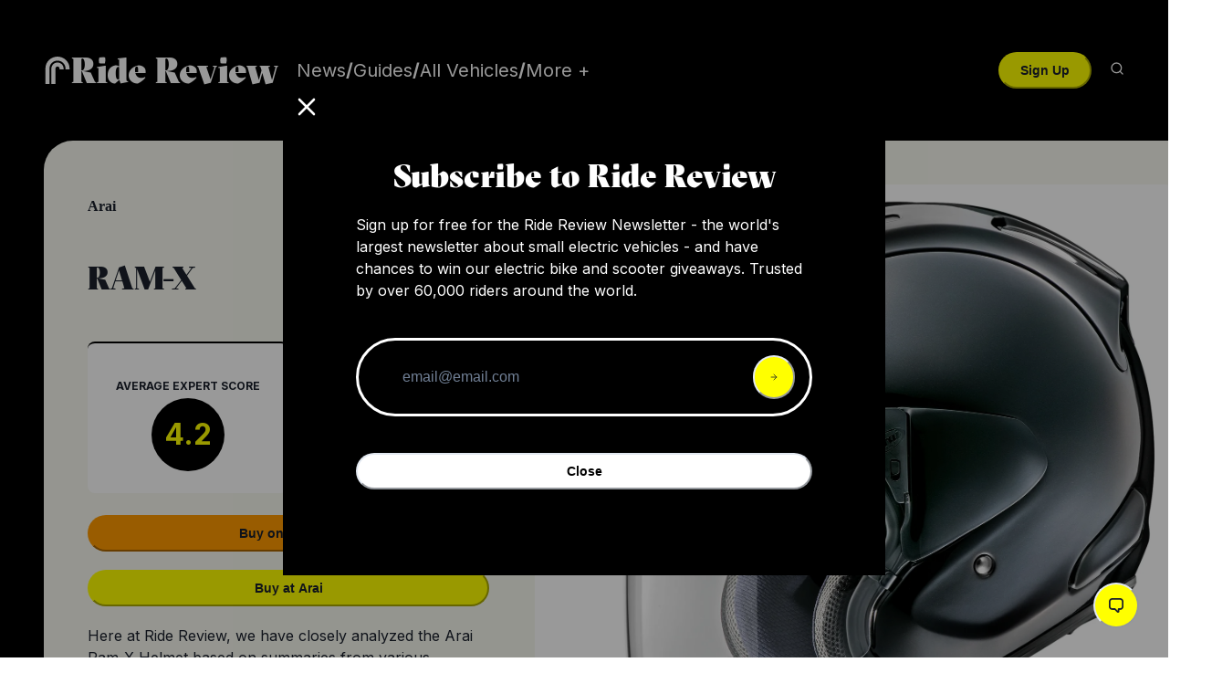

--- FILE ---
content_type: text/html; charset=utf-8
request_url: https://ridereview.com/products/arai-ram-x
body_size: 35271
content:
<!DOCTYPE html><html lang="en"><head><meta charSet="utf-8"/><meta name="viewport" content="initial-scale=1.0, width=device-width"/><title>Arai RAM-X Helmet Review </title><meta name="description" content="The new Ram-X open-face sport helmet raises the bar for the next generation of protection."/><meta property="og:title" content="Arai RAM-X Helmet Reviews "/><meta property="og:description" content="The new Ram-X open-face sport helmet raises the bar for the next generation of protection."/><meta property="og:image" content="https://app.ridereview.com/storage/v1/render/image/public/airtable-image-import/airtable_product_import/recsPmYxsfYQFp2OU/hero_image_attHn23POg49R9DhT.jpeg?width=1600&amp;resize=contain"/><meta property="og:type" content="website"/><meta property="twitter:title" content="Arai RAM-X Helmet Reviews "/><meta property="twitter:description" content="The new Ram-X open-face sport helmet raises the bar for the next generation of protection."/><meta property="twitter:image" content="https://app.ridereview.com/storage/v1/render/image/public/airtable-image-import/airtable_product_import/recsPmYxsfYQFp2OU/hero_image_attHn23POg49R9DhT.jpeg?width=1600&amp;resize=contain"/><meta content="summary_large_image" name="twitter:card"/><meta property="og:url" content="https://ridereview.com/products/arai-ram-x"/><link rel="canonical" href="https://ridereview.com/products/arai-ram-x"/><meta name="next-head-count" content="14"/><link rel="preload" href="/_next/static/media/1c904de3436d810e-s.p.ttf" as="font" type="font/ttf" crossorigin="anonymous" data-next-font="size-adjust"/><link rel="preload" href="/_next/static/media/31e4016672c76e52-s.p.ttf" as="font" type="font/ttf" crossorigin="anonymous" data-next-font="size-adjust"/><link rel="preload" href="/_next/static/media/e4af272ccee01ff0-s.p.woff2" as="font" type="font/woff2" crossorigin="anonymous" data-next-font="size-adjust"/><link rel="preload" href="/_next/static/css/1f1a2338ce2b7869.css" as="style"/><link rel="stylesheet" href="/_next/static/css/1f1a2338ce2b7869.css" data-n-g=""/><link rel="preload" href="/_next/static/css/2454fd7f4a8fa11a.css" as="style"/><link rel="stylesheet" href="/_next/static/css/2454fd7f4a8fa11a.css" data-n-p=""/><noscript data-n-css=""></noscript><script defer="" nomodule="" src="/_next/static/chunks/polyfills-c67a75d1b6f99dc8.js"></script><script src="/_next/static/chunks/webpack-b68120d7819001af.js" defer=""></script><script src="/_next/static/chunks/framework-09d7ba94ef0c9758.js" defer=""></script><script src="/_next/static/chunks/main-0642652223363c35.js" defer=""></script><script src="/_next/static/chunks/pages/_app-39b3189fe4117c5d.js" defer=""></script><script src="/_next/static/chunks/1923-ea957124a54a0cfd.js" defer=""></script><script src="/_next/static/chunks/5174-6c86aa76cf524014.js" defer=""></script><script src="/_next/static/chunks/5675-d73c88d1c1c3a08a.js" defer=""></script><script src="/_next/static/chunks/9980-1638deb477d6e8cb.js" defer=""></script><script src="/_next/static/chunks/8218-d452b33f8ff2b91c.js" defer=""></script><script src="/_next/static/chunks/3302-69ae11a4f091419d.js" defer=""></script><script src="/_next/static/chunks/2017-d8fb41d3eb52bbaa.js" defer=""></script><script src="/_next/static/chunks/482-2864b92930608f87.js" defer=""></script><script src="/_next/static/chunks/pages/products/%5Bslug%5D-8ee564865f4f8385.js" defer=""></script><script src="/_next/static/QIHUdapmY_1GPvGgUZihK/_buildManifest.js" defer=""></script><script src="/_next/static/QIHUdapmY_1GPvGgUZihK/_ssgManifest.js" defer=""></script></head><body><script id="chakra-script">!(function(){try{var a=function(c){var v="(prefers-color-scheme: dark)",h=window.matchMedia(v).matches?"dark":"light",r=c==="system"?h:c,o=document.documentElement,s=document.body,l="chakra-ui-light",d="chakra-ui-dark",i=r==="dark";return s.classList.add(i?d:l),s.classList.remove(i?l:d),o.style.colorScheme=r,o.dataset.theme=r,r},n=a,m="light",e="chakra-ui-color-mode",t=localStorage.getItem(e);t?a(t):localStorage.setItem(e,a(m))}catch(a){}})();</script><div id="__next"><style data-emotion="css-global 1r8o5xk">:host,:root,[data-theme]{--chakra-ring-inset:var(--chakra-empty,/*!*/ /*!*/);--chakra-ring-offset-width:0px;--chakra-ring-offset-color:#fff;--chakra-ring-color:rgba(66, 153, 225, 0.6);--chakra-ring-offset-shadow:0 0 #0000;--chakra-ring-shadow:0 0 #0000;--chakra-space-x-reverse:0;--chakra-space-y-reverse:0;--chakra-colors-transparent:transparent;--chakra-colors-current:currentColor;--chakra-colors-black:#000000;--chakra-colors-white:#FFFFFF;--chakra-colors-whiteAlpha-50:rgba(255, 255, 255, 0.04);--chakra-colors-whiteAlpha-100:rgba(255, 255, 255, 0.06);--chakra-colors-whiteAlpha-200:rgba(255, 255, 255, 0.08);--chakra-colors-whiteAlpha-300:rgba(255, 255, 255, 0.16);--chakra-colors-whiteAlpha-400:rgba(255, 255, 255, 0.24);--chakra-colors-whiteAlpha-500:rgba(255, 255, 255, 0.36);--chakra-colors-whiteAlpha-600:rgba(255, 255, 255, 0.48);--chakra-colors-whiteAlpha-700:rgba(255, 255, 255, 0.64);--chakra-colors-whiteAlpha-800:rgba(255, 255, 255, 0.80);--chakra-colors-whiteAlpha-900:rgba(255, 255, 255, 0.92);--chakra-colors-blackAlpha-50:rgba(0, 0, 0, 0.04);--chakra-colors-blackAlpha-100:rgba(0, 0, 0, 0.06);--chakra-colors-blackAlpha-200:rgba(0, 0, 0, 0.08);--chakra-colors-blackAlpha-300:rgba(0, 0, 0, 0.16);--chakra-colors-blackAlpha-400:rgba(0, 0, 0, 0.24);--chakra-colors-blackAlpha-500:rgba(0, 0, 0, 0.36);--chakra-colors-blackAlpha-600:rgba(0, 0, 0, 0.48);--chakra-colors-blackAlpha-700:rgba(0, 0, 0, 0.64);--chakra-colors-blackAlpha-800:rgba(0, 0, 0, 0.80);--chakra-colors-blackAlpha-900:rgba(0, 0, 0, 0.92);--chakra-colors-gray-50:#F7FAFC;--chakra-colors-gray-100:#EDF2F7;--chakra-colors-gray-200:#E2E8F0;--chakra-colors-gray-300:#CBD5E0;--chakra-colors-gray-400:#A0AEC0;--chakra-colors-gray-500:#718096;--chakra-colors-gray-600:#4A5568;--chakra-colors-gray-700:#2D3748;--chakra-colors-gray-800:#1A202C;--chakra-colors-gray-900:#171923;--chakra-colors-red-50:#FFF5F5;--chakra-colors-red-100:#FED7D7;--chakra-colors-red-200:#FEB2B2;--chakra-colors-red-300:#FC8181;--chakra-colors-red-400:#F56565;--chakra-colors-red-500:#E53E3E;--chakra-colors-red-600:#C53030;--chakra-colors-red-700:#9B2C2C;--chakra-colors-red-800:#822727;--chakra-colors-red-900:#63171B;--chakra-colors-orange-50:#FFFAF0;--chakra-colors-orange-100:#FEEBC8;--chakra-colors-orange-200:#FBD38D;--chakra-colors-orange-300:#F6AD55;--chakra-colors-orange-400:#ED8936;--chakra-colors-orange-500:#DD6B20;--chakra-colors-orange-600:#C05621;--chakra-colors-orange-700:#9C4221;--chakra-colors-orange-800:#7B341E;--chakra-colors-orange-900:#652B19;--chakra-colors-yellow-50:#FFFFF0;--chakra-colors-yellow-100:#FEFCBF;--chakra-colors-yellow-200:#FAF089;--chakra-colors-yellow-300:#F6E05E;--chakra-colors-yellow-400:#ECC94B;--chakra-colors-yellow-500:#D69E2E;--chakra-colors-yellow-600:#B7791F;--chakra-colors-yellow-700:#975A16;--chakra-colors-yellow-800:#744210;--chakra-colors-yellow-900:#5F370E;--chakra-colors-green-50:#F0FFF4;--chakra-colors-green-100:#C6F6D5;--chakra-colors-green-200:#9AE6B4;--chakra-colors-green-300:#68D391;--chakra-colors-green-400:#48BB78;--chakra-colors-green-500:#38A169;--chakra-colors-green-600:#2F855A;--chakra-colors-green-700:#276749;--chakra-colors-green-800:#22543D;--chakra-colors-green-900:#1C4532;--chakra-colors-teal-50:#E6FFFA;--chakra-colors-teal-100:#B2F5EA;--chakra-colors-teal-200:#81E6D9;--chakra-colors-teal-300:#4FD1C5;--chakra-colors-teal-400:#38B2AC;--chakra-colors-teal-500:#319795;--chakra-colors-teal-600:#2C7A7B;--chakra-colors-teal-700:#285E61;--chakra-colors-teal-800:#234E52;--chakra-colors-teal-900:#1D4044;--chakra-colors-blue-50:#ebf8ff;--chakra-colors-blue-100:#bee3f8;--chakra-colors-blue-200:#90cdf4;--chakra-colors-blue-300:#63b3ed;--chakra-colors-blue-400:#4299e1;--chakra-colors-blue-500:#3182ce;--chakra-colors-blue-600:#2b6cb0;--chakra-colors-blue-700:#2c5282;--chakra-colors-blue-800:#2a4365;--chakra-colors-blue-900:#1A365D;--chakra-colors-cyan-50:#EDFDFD;--chakra-colors-cyan-100:#C4F1F9;--chakra-colors-cyan-200:#9DECF9;--chakra-colors-cyan-300:#76E4F7;--chakra-colors-cyan-400:#0BC5EA;--chakra-colors-cyan-500:#00B5D8;--chakra-colors-cyan-600:#00A3C4;--chakra-colors-cyan-700:#0987A0;--chakra-colors-cyan-800:#086F83;--chakra-colors-cyan-900:#065666;--chakra-colors-purple-50:#FAF5FF;--chakra-colors-purple-100:#E9D8FD;--chakra-colors-purple-200:#D6BCFA;--chakra-colors-purple-300:#B794F4;--chakra-colors-purple-400:#9F7AEA;--chakra-colors-purple-500:#805AD5;--chakra-colors-purple-600:#6B46C1;--chakra-colors-purple-700:#553C9A;--chakra-colors-purple-800:#44337A;--chakra-colors-purple-900:#322659;--chakra-colors-pink-50:#FFF5F7;--chakra-colors-pink-100:#FED7E2;--chakra-colors-pink-200:#FBB6CE;--chakra-colors-pink-300:#F687B3;--chakra-colors-pink-400:#ED64A6;--chakra-colors-pink-500:#D53F8C;--chakra-colors-pink-600:#B83280;--chakra-colors-pink-700:#97266D;--chakra-colors-pink-800:#702459;--chakra-colors-pink-900:#521B41;--chakra-colors-linkedin-50:#E8F4F9;--chakra-colors-linkedin-100:#CFEDFB;--chakra-colors-linkedin-200:#9BDAF3;--chakra-colors-linkedin-300:#68C7EC;--chakra-colors-linkedin-400:#34B3E4;--chakra-colors-linkedin-500:#00A0DC;--chakra-colors-linkedin-600:#008CC9;--chakra-colors-linkedin-700:#0077B5;--chakra-colors-linkedin-800:#005E93;--chakra-colors-linkedin-900:#004471;--chakra-colors-facebook-50:#E8F4F9;--chakra-colors-facebook-100:#D9DEE9;--chakra-colors-facebook-200:#B7C2DA;--chakra-colors-facebook-300:#6482C0;--chakra-colors-facebook-400:#4267B2;--chakra-colors-facebook-500:#385898;--chakra-colors-facebook-600:#314E89;--chakra-colors-facebook-700:#29487D;--chakra-colors-facebook-800:#223B67;--chakra-colors-facebook-900:#1E355B;--chakra-colors-messenger-50:#D0E6FF;--chakra-colors-messenger-100:#B9DAFF;--chakra-colors-messenger-200:#A2CDFF;--chakra-colors-messenger-300:#7AB8FF;--chakra-colors-messenger-400:#2E90FF;--chakra-colors-messenger-500:#0078FF;--chakra-colors-messenger-600:#0063D1;--chakra-colors-messenger-700:#0052AC;--chakra-colors-messenger-800:#003C7E;--chakra-colors-messenger-900:#002C5C;--chakra-colors-whatsapp-50:#dffeec;--chakra-colors-whatsapp-100:#b9f5d0;--chakra-colors-whatsapp-200:#90edb3;--chakra-colors-whatsapp-300:#65e495;--chakra-colors-whatsapp-400:#3cdd78;--chakra-colors-whatsapp-500:#22c35e;--chakra-colors-whatsapp-600:#179848;--chakra-colors-whatsapp-700:#0c6c33;--chakra-colors-whatsapp-800:#01421c;--chakra-colors-whatsapp-900:#001803;--chakra-colors-twitter-50:#E5F4FD;--chakra-colors-twitter-100:#C8E9FB;--chakra-colors-twitter-200:#A8DCFA;--chakra-colors-twitter-300:#83CDF7;--chakra-colors-twitter-400:#57BBF5;--chakra-colors-twitter-500:#1DA1F2;--chakra-colors-twitter-600:#1A94DA;--chakra-colors-twitter-700:#1681BF;--chakra-colors-twitter-800:#136B9E;--chakra-colors-twitter-900:#0D4D71;--chakra-colors-telegram-50:#E3F2F9;--chakra-colors-telegram-100:#C5E4F3;--chakra-colors-telegram-200:#A2D4EC;--chakra-colors-telegram-300:#7AC1E4;--chakra-colors-telegram-400:#47A9DA;--chakra-colors-telegram-500:#0088CC;--chakra-colors-telegram-600:#007AB8;--chakra-colors-telegram-700:#006BA1;--chakra-colors-telegram-800:#005885;--chakra-colors-telegram-900:#003F5E;--chakra-colors-rrYellow:#ff0;--chakra-colors-rrBeigeLight:#FBFCF8;--chakra-colors-rrBeige:#F7F8EF;--chakra-colors-rrBeigeDark:#EBEDDF;--chakra-colors-rrBeigeDarker:#DEE0D0;--chakra-colors-amazonOrange:#FF9900;--chakra-borders-none:0;--chakra-borders-1px:1px solid;--chakra-borders-2px:2px solid;--chakra-borders-4px:4px solid;--chakra-borders-8px:8px solid;--chakra-fonts-heading:'__gtSectra_416614','__gtSectra_Fallback_416614';--chakra-fonts-body:'__Inter_516c7b','__Inter_Fallback_516c7b';--chakra-fonts-mono:SFMono-Regular,Menlo,Monaco,Consolas,"Liberation Mono","Courier New",monospace;--chakra-fonts-button:'__gtAmericaMono_33057e','__gtAmericaMono_Fallback_33057e';--chakra-fontSizes-3xs:0.45rem;--chakra-fontSizes-2xs:0.625rem;--chakra-fontSizes-xs:0.75rem;--chakra-fontSizes-sm:0.875rem;--chakra-fontSizes-md:1rem;--chakra-fontSizes-lg:1.125rem;--chakra-fontSizes-xl:1.25rem;--chakra-fontSizes-2xl:1.5rem;--chakra-fontSizes-3xl:1.875rem;--chakra-fontSizes-4xl:2.25rem;--chakra-fontSizes-5xl:3rem;--chakra-fontSizes-6xl:3.75rem;--chakra-fontSizes-7xl:4.5rem;--chakra-fontSizes-8xl:6rem;--chakra-fontSizes-9xl:8rem;--chakra-fontWeights-hairline:100;--chakra-fontWeights-thin:200;--chakra-fontWeights-light:300;--chakra-fontWeights-normal:400;--chakra-fontWeights-medium:500;--chakra-fontWeights-semibold:600;--chakra-fontWeights-bold:700;--chakra-fontWeights-extrabold:800;--chakra-fontWeights-black:900;--chakra-letterSpacings-tighter:-0.05em;--chakra-letterSpacings-tight:-0.025em;--chakra-letterSpacings-normal:0;--chakra-letterSpacings-wide:0.025em;--chakra-letterSpacings-wider:0.05em;--chakra-letterSpacings-widest:0.1em;--chakra-lineHeights-3:.75rem;--chakra-lineHeights-4:1rem;--chakra-lineHeights-5:1.25rem;--chakra-lineHeights-6:1.5rem;--chakra-lineHeights-7:1.75rem;--chakra-lineHeights-8:2rem;--chakra-lineHeights-9:2.25rem;--chakra-lineHeights-10:2.5rem;--chakra-lineHeights-normal:normal;--chakra-lineHeights-none:1;--chakra-lineHeights-shorter:1.25;--chakra-lineHeights-short:1.375;--chakra-lineHeights-base:1.5;--chakra-lineHeights-tall:1.625;--chakra-lineHeights-taller:2;--chakra-radii-none:0;--chakra-radii-sm:0.125rem;--chakra-radii-base:0.25rem;--chakra-radii-md:0.375rem;--chakra-radii-lg:0.5rem;--chakra-radii-xl:0.75rem;--chakra-radii-2xl:1rem;--chakra-radii-3xl:1.5rem;--chakra-radii-full:9999px;--chakra-space-1:0.25rem;--chakra-space-2:0.5rem;--chakra-space-3:0.75rem;--chakra-space-4:1rem;--chakra-space-5:1.25rem;--chakra-space-6:1.5rem;--chakra-space-7:1.75rem;--chakra-space-8:2rem;--chakra-space-9:2.25rem;--chakra-space-10:2.5rem;--chakra-space-12:3rem;--chakra-space-14:3.5rem;--chakra-space-16:4rem;--chakra-space-20:5rem;--chakra-space-24:6rem;--chakra-space-28:7rem;--chakra-space-32:8rem;--chakra-space-36:9rem;--chakra-space-40:10rem;--chakra-space-44:11rem;--chakra-space-48:12rem;--chakra-space-52:13rem;--chakra-space-56:14rem;--chakra-space-60:15rem;--chakra-space-64:16rem;--chakra-space-72:18rem;--chakra-space-80:20rem;--chakra-space-96:24rem;--chakra-space-px:1px;--chakra-space-0-5:0.125rem;--chakra-space-1-5:0.375rem;--chakra-space-2-5:0.625rem;--chakra-space-3-5:0.875rem;--chakra-shadows-xs:0 0 0 1px rgba(0, 0, 0, 0.05);--chakra-shadows-sm:0 1px 2px 0 rgba(0, 0, 0, 0.05);--chakra-shadows-base:0 1px 3px 0 rgba(0, 0, 0, 0.1),0 1px 2px 0 rgba(0, 0, 0, 0.06);--chakra-shadows-md:0 4px 6px -1px rgba(0, 0, 0, 0.1),0 2px 4px -1px rgba(0, 0, 0, 0.06);--chakra-shadows-lg:0 10px 15px -3px rgba(0, 0, 0, 0.1),0 4px 6px -2px rgba(0, 0, 0, 0.05);--chakra-shadows-xl:0 20px 25px -5px rgba(0, 0, 0, 0.1),0 10px 10px -5px rgba(0, 0, 0, 0.04);--chakra-shadows-2xl:0 25px 50px -12px rgba(0, 0, 0, 0.25);--chakra-shadows-outline:0 0 0 3px rgba(66, 153, 225, 0.6);--chakra-shadows-inner:inset 0 2px 4px 0 rgba(0,0,0,0.06);--chakra-shadows-none:none;--chakra-shadows-dark-lg:rgba(0, 0, 0, 0.1) 0px 0px 0px 1px,rgba(0, 0, 0, 0.2) 0px 5px 10px,rgba(0, 0, 0, 0.4) 0px 15px 40px;--chakra-sizes-1:0.25rem;--chakra-sizes-2:0.5rem;--chakra-sizes-3:0.75rem;--chakra-sizes-4:1rem;--chakra-sizes-5:1.25rem;--chakra-sizes-6:1.5rem;--chakra-sizes-7:1.75rem;--chakra-sizes-8:2rem;--chakra-sizes-9:2.25rem;--chakra-sizes-10:2.5rem;--chakra-sizes-12:3rem;--chakra-sizes-14:3.5rem;--chakra-sizes-16:4rem;--chakra-sizes-20:5rem;--chakra-sizes-24:6rem;--chakra-sizes-28:7rem;--chakra-sizes-32:8rem;--chakra-sizes-36:9rem;--chakra-sizes-40:10rem;--chakra-sizes-44:11rem;--chakra-sizes-48:12rem;--chakra-sizes-52:13rem;--chakra-sizes-56:14rem;--chakra-sizes-60:15rem;--chakra-sizes-64:16rem;--chakra-sizes-72:18rem;--chakra-sizes-80:20rem;--chakra-sizes-96:24rem;--chakra-sizes-px:1px;--chakra-sizes-0-5:0.125rem;--chakra-sizes-1-5:0.375rem;--chakra-sizes-2-5:0.625rem;--chakra-sizes-3-5:0.875rem;--chakra-sizes-max:max-content;--chakra-sizes-min:min-content;--chakra-sizes-full:100%;--chakra-sizes-3xs:14rem;--chakra-sizes-2xs:16rem;--chakra-sizes-xs:20rem;--chakra-sizes-sm:24rem;--chakra-sizes-md:28rem;--chakra-sizes-lg:32rem;--chakra-sizes-xl:36rem;--chakra-sizes-2xl:42rem;--chakra-sizes-3xl:48rem;--chakra-sizes-4xl:56rem;--chakra-sizes-5xl:64rem;--chakra-sizes-6xl:72rem;--chakra-sizes-7xl:80rem;--chakra-sizes-8xl:90rem;--chakra-sizes-prose:60ch;--chakra-sizes-container-sm:640px;--chakra-sizes-container-md:768px;--chakra-sizes-container-lg:1024px;--chakra-sizes-container-xl:1280px;--chakra-zIndices-hide:-1;--chakra-zIndices-auto:auto;--chakra-zIndices-base:0;--chakra-zIndices-docked:10;--chakra-zIndices-dropdown:1000;--chakra-zIndices-sticky:1100;--chakra-zIndices-banner:1200;--chakra-zIndices-overlay:1300;--chakra-zIndices-modal:1400;--chakra-zIndices-popover:1500;--chakra-zIndices-skipLink:1600;--chakra-zIndices-toast:1700;--chakra-zIndices-tooltip:1800;--chakra-transition-property-common:background-color,border-color,color,fill,stroke,opacity,box-shadow,transform;--chakra-transition-property-colors:background-color,border-color,color,fill,stroke;--chakra-transition-property-dimensions:width,height;--chakra-transition-property-position:left,right,top,bottom;--chakra-transition-property-background:background-color,background-image,background-position;--chakra-transition-easing-ease-in:cubic-bezier(0.4, 0, 1, 1);--chakra-transition-easing-ease-out:cubic-bezier(0, 0, 0.2, 1);--chakra-transition-easing-ease-in-out:cubic-bezier(0.4, 0, 0.2, 1);--chakra-transition-duration-ultra-fast:50ms;--chakra-transition-duration-faster:100ms;--chakra-transition-duration-fast:150ms;--chakra-transition-duration-normal:200ms;--chakra-transition-duration-slow:300ms;--chakra-transition-duration-slower:400ms;--chakra-transition-duration-ultra-slow:500ms;--chakra-blur-none:0;--chakra-blur-sm:4px;--chakra-blur-base:8px;--chakra-blur-md:12px;--chakra-blur-lg:16px;--chakra-blur-xl:24px;--chakra-blur-2xl:40px;--chakra-blur-3xl:64px;--chakra-breakpoints-base:0em;--chakra-breakpoints-sm:30em;--chakra-breakpoints-md:48em;--chakra-breakpoints-lg:62em;--chakra-breakpoints-xl:80em;--chakra-breakpoints-2xl:96em;}.chakra-ui-light :host:not([data-theme]),.chakra-ui-light :root:not([data-theme]),.chakra-ui-light [data-theme]:not([data-theme]),[data-theme=light] :host:not([data-theme]),[data-theme=light] :root:not([data-theme]),[data-theme=light] [data-theme]:not([data-theme]),:host[data-theme=light],:root[data-theme=light],[data-theme][data-theme=light]{--chakra-colors-chakra-body-text:var(--chakra-colors-gray-800);--chakra-colors-chakra-body-bg:var(--chakra-colors-white);--chakra-colors-chakra-border-color:var(--chakra-colors-gray-200);--chakra-colors-chakra-inverse-text:var(--chakra-colors-white);--chakra-colors-chakra-subtle-bg:var(--chakra-colors-gray-100);--chakra-colors-chakra-subtle-text:var(--chakra-colors-gray-600);--chakra-colors-chakra-placeholder-color:var(--chakra-colors-gray-500);}.chakra-ui-dark :host:not([data-theme]),.chakra-ui-dark :root:not([data-theme]),.chakra-ui-dark [data-theme]:not([data-theme]),[data-theme=dark] :host:not([data-theme]),[data-theme=dark] :root:not([data-theme]),[data-theme=dark] [data-theme]:not([data-theme]),:host[data-theme=dark],:root[data-theme=dark],[data-theme][data-theme=dark]{--chakra-colors-chakra-body-text:var(--chakra-colors-whiteAlpha-900);--chakra-colors-chakra-body-bg:var(--chakra-colors-gray-800);--chakra-colors-chakra-border-color:var(--chakra-colors-whiteAlpha-300);--chakra-colors-chakra-inverse-text:var(--chakra-colors-gray-800);--chakra-colors-chakra-subtle-bg:var(--chakra-colors-gray-700);--chakra-colors-chakra-subtle-text:var(--chakra-colors-gray-400);--chakra-colors-chakra-placeholder-color:var(--chakra-colors-whiteAlpha-400);}</style><style data-emotion="css-global fubdgu">html{line-height:1.5;-webkit-text-size-adjust:100%;font-family:system-ui,sans-serif;-webkit-font-smoothing:antialiased;text-rendering:optimizeLegibility;-moz-osx-font-smoothing:grayscale;touch-action:manipulation;}body{position:relative;min-height:100%;margin:0;font-feature-settings:"kern";}:where(*, *::before, *::after){border-width:0;border-style:solid;box-sizing:border-box;word-wrap:break-word;}main{display:block;}hr{border-top-width:1px;box-sizing:content-box;height:0;overflow:visible;}:where(pre, code, kbd,samp){font-family:SFMono-Regular,Menlo,Monaco,Consolas,monospace;font-size:1em;}a{background-color:transparent;color:inherit;-webkit-text-decoration:inherit;text-decoration:inherit;}abbr[title]{border-bottom:none;-webkit-text-decoration:underline;text-decoration:underline;-webkit-text-decoration:underline dotted;-webkit-text-decoration:underline dotted;text-decoration:underline dotted;}:where(b, strong){font-weight:bold;}small{font-size:80%;}:where(sub,sup){font-size:75%;line-height:0;position:relative;vertical-align:baseline;}sub{bottom:-0.25em;}sup{top:-0.5em;}img{border-style:none;}:where(button, input, optgroup, select, textarea){font-family:inherit;font-size:100%;line-height:1.15;margin:0;}:where(button, input){overflow:visible;}:where(button, select){text-transform:none;}:where(
          button::-moz-focus-inner,
          [type="button"]::-moz-focus-inner,
          [type="reset"]::-moz-focus-inner,
          [type="submit"]::-moz-focus-inner
        ){border-style:none;padding:0;}fieldset{padding:0.35em 0.75em 0.625em;}legend{box-sizing:border-box;color:inherit;display:table;max-width:100%;padding:0;white-space:normal;}progress{vertical-align:baseline;}textarea{overflow:auto;}:where([type="checkbox"], [type="radio"]){box-sizing:border-box;padding:0;}input[type="number"]::-webkit-inner-spin-button,input[type="number"]::-webkit-outer-spin-button{-webkit-appearance:none!important;}input[type="number"]{-moz-appearance:textfield;}input[type="search"]{-webkit-appearance:textfield;outline-offset:-2px;}input[type="search"]::-webkit-search-decoration{-webkit-appearance:none!important;}::-webkit-file-upload-button{-webkit-appearance:button;font:inherit;}details{display:block;}summary{display:-webkit-box;display:-webkit-list-item;display:-ms-list-itembox;display:list-item;}template{display:none;}[hidden]{display:none!important;}:where(
          blockquote,
          dl,
          dd,
          h1,
          h2,
          h3,
          h4,
          h5,
          h6,
          hr,
          figure,
          p,
          pre
        ){margin:0;}button{background:transparent;padding:0;}fieldset{margin:0;padding:0;}:where(ol, ul){margin:0;padding:0;}textarea{resize:vertical;}:where(button, [role="button"]){cursor:pointer;}button::-moz-focus-inner{border:0!important;}table{border-collapse:collapse;}:where(h1, h2, h3, h4, h5, h6){font-size:inherit;font-weight:inherit;}:where(button, input, optgroup, select, textarea){padding:0;line-height:inherit;color:inherit;}:where(img, svg, video, canvas, audio, iframe, embed, object){display:block;}:where(img, video){max-width:100%;height:auto;}[data-js-focus-visible] :focus:not([data-focus-visible-added]):not(
          [data-focus-visible-disabled]
        ){outline:none;box-shadow:none;}select::-ms-expand{display:none;}:root,:host{--chakra-vh:100vh;}@supports (height: -webkit-fill-available){:root,:host{--chakra-vh:-webkit-fill-available;}}@supports (height: -moz-fill-available){:root,:host{--chakra-vh:-moz-fill-available;}}@supports (height: 100dvh){:root,:host{--chakra-vh:100dvh;}}</style><style data-emotion="css-global btbwl1">body{font-family:var(--chakra-fonts-body);color:var(--chakra-colors-chakra-body-text);background:var(--chakra-colors-chakra-body-bg);transition-property:background-color;transition-duration:var(--chakra-transition-duration-normal);line-height:var(--chakra-lineHeights-base);}*::-webkit-input-placeholder{color:var(--chakra-colors-chakra-placeholder-color);}*::-moz-placeholder{color:var(--chakra-colors-chakra-placeholder-color);}*:-ms-input-placeholder{color:var(--chakra-colors-chakra-placeholder-color);}*::placeholder{color:var(--chakra-colors-chakra-placeholder-color);}*,*::before,::after{border-color:var(--chakra-colors-chakra-border-color);}h1{font-size:48px;}@media screen and (min-width: 48em){h1{font-size:64px;}}h2{font-size:24px;}@media screen and (min-width: 48em){h2{font-size:36px;}}h4{font-size:18px;font-weight:var(--chakra-fontWeights-bold);margin-bottom:.5em;}@media screen and (min-width: 48em){h4{font-size:20px;}}a{text-underline-position:under;}</style><main><style data-emotion="css 1d1t9qo">.css-1d1t9qo{background-color:var(--chakra-colors-black);-webkit-padding-start:25px;padding-inline-start:25px;-webkit-padding-end:25px;padding-inline-end:25px;padding-top:20px;padding-bottom:20px;position:relative;z-index:101;}@media screen and (min-width: 48em){.css-1d1t9qo{-webkit-padding-start:48px;padding-inline-start:48px;-webkit-padding-end:48px;padding-inline-end:48px;}}</style><div class="css-1d1t9qo"><style data-emotion="css gg4vpm">.css-gg4vpm{display:-webkit-box;display:-webkit-flex;display:-ms-flexbox;display:flex;-webkit-box-pack:justify;-webkit-justify-content:space-between;justify-content:space-between;}</style><div class="css-gg4vpm"><style data-emotion="css sdl0st">.css-sdl0st{display:-webkit-box;display:-webkit-flex;display:-ms-flexbox;display:flex;-webkit-align-items:center;-webkit-box-align:center;-ms-flex-align:center;align-items:center;width:100%;-webkit-flex-shrink:1;-ms-flex-negative:1;flex-shrink:1;}@media screen and (min-width: 48em){.css-sdl0st{-webkit-align-items:center;-webkit-box-align:center;-ms-flex-align:center;align-items:center;-webkit-box-pack:justify;-webkit-justify-content:space-between;justify-content:space-between;}}</style><div class="css-sdl0st"><style data-emotion="css v25ork">.css-v25ork{-webkit-appearance:none;-moz-appearance:none;-ms-appearance:none;appearance:none;-webkit-align-items:center;-webkit-box-align:center;-ms-flex-align:center;align-items:center;-webkit-box-pack:center;-ms-flex-pack:center;-webkit-justify-content:center;justify-content:center;-webkit-user-select:none;-moz-user-select:none;-ms-user-select:none;user-select:none;position:relative;white-space:nowrap;vertical-align:middle;outline:2px solid transparent;outline-offset:2px;line-height:1.2;border-radius:var(--chakra-radii-md);font-weight:var(--chakra-fontWeights-semibold);transition-property:var(--chakra-transition-property-common);transition-duration:var(--chakra-transition-duration-normal);height:var(--chakra-sizes-10);min-width:var(--chakra-sizes-10);-webkit-padding-start:var(--chakra-space-4);padding-inline-start:var(--chakra-space-4);-webkit-padding-end:var(--chakra-space-4);padding-inline-end:var(--chakra-space-4);background:var(--chakra-colors-gray-100);padding:0px;margin-right:10px;font-size:24px;background-color:var(--chakra-colors-black);display:block;left:-10px;color:var(--chakra-colors-white);}.css-v25ork:focus-visible,.css-v25ork[data-focus-visible]{box-shadow:var(--chakra-shadows-outline);}.css-v25ork:disabled,.css-v25ork[disabled],.css-v25ork[aria-disabled=true],.css-v25ork[data-disabled]{opacity:0.4;cursor:not-allowed;box-shadow:var(--chakra-shadows-none);}.css-v25ork:active,.css-v25ork[data-active]{background:var(--chakra-colors-gray-300);}@media screen and (min-width: 48em){.css-v25ork{display:none;}}.css-v25ork:hover,.css-v25ork[data-hover]{background-color:var(--chakra-colors-rrYellow);color:var(--chakra-colors-black);}</style><button type="button" class="chakra-button css-v25ork" aria-label="Open mobile navigation"><style data-emotion="css onkibi">.css-onkibi{width:1em;height:1em;display:inline-block;line-height:1em;-webkit-flex-shrink:0;-ms-flex-negative:0;flex-shrink:0;color:currentColor;vertical-align:middle;}</style><svg viewBox="0 0 24 24" focusable="false" class="chakra-icon css-onkibi" aria-hidden="true"><path fill="currentColor" d="M 3 5 A 1.0001 1.0001 0 1 0 3 7 L 21 7 A 1.0001 1.0001 0 1 0 21 5 L 3 5 z M 3 11 A 1.0001 1.0001 0 1 0 3 13 L 21 13 A 1.0001 1.0001 0 1 0 21 11 L 3 11 z M 3 17 A 1.0001 1.0001 0 1 0 3 19 L 21 19 A 1.0001 1.0001 0 1 0 21 17 L 3 17 z"></path></svg></button><style data-emotion="css lrajg6">.css-lrajg6{position:relative;margin-right:20px;}.css-lrajg6 a[href]:not(.chakra-linkbox__overlay),.css-lrajg6 abbr[title]{position:relative;z-index:1;}</style><div class="chakra-linkbox css-lrajg6"><style data-emotion="css 1l81kfq">.css-1l81kfq{display:-webkit-box;display:-webkit-flex;display:-ms-flexbox;display:flex;-webkit-box-flex-wrap:nowrap;-webkit-flex-wrap:nowrap;-ms-flex-wrap:nowrap;flex-wrap:nowrap;-webkit-flex-direction:row;-ms-flex-direction:row;flex-direction:row;-webkit-align-items:left;-webkit-box-align:left;-ms-flex-align:left;align-items:left;gap:10px;}@media screen and (min-width: 48em){.css-1l81kfq{-webkit-align-items:center;-webkit-box-align:center;-ms-flex-align:center;align-items:center;}}</style><div class="css-1l81kfq"><style data-emotion="css c2uxn6">.css-c2uxn6{width:30px;height:30px;}</style><img alt="Ride Review" src="/images/ride-review-logo.svg" class="chakra-image css-c2uxn6"/><style data-emotion="css 10cim8i">.css-10cim8i{font-family:var(--chakra-fonts-heading);line-height:1.33;color:var(--chakra-colors-white);font-size:40px;font-weight:var(--chakra-fontWeights-bold);display:none;white-space:nowrap;}@media screen and (min-width: 48em){.css-10cim8i{line-height:1.2;}}@media screen and (min-width: 62em){.css-10cim8i{display:block;}}</style><h2 class="chakra-heading css-10cim8i"><style data-emotion="css 1hnz6hu">.css-1hnz6hu{position:static;}.css-1hnz6hu::before{content:'';cursor:inherit;display:block;position:absolute;top:0px;left:0px;z-index:0;width:100%;height:100%;}</style><a href="/" class="chakra-linkbox__overlay css-1hnz6hu">Ride Review</a></h2></div></div><style data-emotion="css pfr093">.css-pfr093{display:none;gap:20px;-webkit-align-items:center;-webkit-box-align:center;-ms-flex-align:center;align-items:center;-webkit-box-flex-wrap:nowrap;-webkit-flex-wrap:nowrap;-ms-flex-wrap:nowrap;flex-wrap:nowrap;-webkit-box-flex:1;-webkit-flex-grow:1;-ms-flex-positive:1;flex-grow:1;-webkit-box-pack:right;-ms-flex-pack:right;-webkit-justify-content:right;justify-content:right;padding-right:30px;}@media screen and (min-width: 48em){.css-pfr093{display:-webkit-box;display:-webkit-flex;display:-ms-flexbox;display:flex;}}</style><div class="css-pfr093"><style data-emotion="css 1hpmqx6">.css-1hpmqx6{transition-property:var(--chakra-transition-property-common);transition-duration:var(--chakra-transition-duration-fast);transition-timing-function:var(--chakra-transition-easing-ease-out);cursor:pointer;outline:2px solid transparent;outline-offset:2px;white-space:nowrap;-webkit-text-decoration:none;text-decoration:none;font-size:20px;font-weight:var(--chakra-fontWeights-normal);color:var(--chakra-colors-white);}.css-1hpmqx6:focus-visible,.css-1hpmqx6[data-focus-visible]{box-shadow:var(--chakra-shadows-outline);}.css-1hpmqx6:hover,.css-1hpmqx6[data-hover]{color:var(--chakra-colors-rrYellow);}</style><a class="chakra-link css-1hpmqx6" href="/news">News</a><style data-emotion="css cgtrf6">.css-cgtrf6{font-size:20px;font-weight:var(--chakra-fontWeights-bold);color:var(--chakra-colors-white);}</style><div class="css-cgtrf6">/</div><a class="chakra-link css-1hpmqx6" href="/guides">Guides</a><div class="css-cgtrf6">/</div><a class="chakra-link css-1hpmqx6" href="/vehicles">All Vehicles</a><div class="css-cgtrf6">/</div><style data-emotion="css ozv6cb">.css-ozv6cb{display:none;}@media screen and (min-width: 48em){.css-ozv6cb{display:block;}}</style><div class="css-ozv6cb"><a class="chakra-link css-1hpmqx6" href="#">More +</a></div></div></div><style data-emotion="css 70qvj9">.css-70qvj9{display:-webkit-box;display:-webkit-flex;display:-ms-flexbox;display:flex;-webkit-align-items:center;-webkit-box-align:center;-ms-flex-align:center;align-items:center;}</style><div class="css-70qvj9"><style data-emotion="css spn4bz">.css-spn4bz{transition-property:var(--chakra-transition-property-common);transition-duration:var(--chakra-transition-duration-fast);transition-timing-function:var(--chakra-transition-easing-ease-out);cursor:pointer;-webkit-text-decoration:none;text-decoration:none;outline:2px solid transparent;outline-offset:2px;color:inherit;}.css-spn4bz:hover,.css-spn4bz[data-hover]{-webkit-text-decoration:underline;text-decoration:underline;}.css-spn4bz:focus-visible,.css-spn4bz[data-focus-visible]{box-shadow:var(--chakra-shadows-outline);}</style><a class="chakra-link css-spn4bz" href="/search"><style data-emotion="css 1o9dd75">.css-1o9dd75{width:1em;height:1em;display:inline-block;line-height:1em;-webkit-flex-shrink:0;-ms-flex-negative:0;flex-shrink:0;color:var(--chakra-colors-white);margin-left:20px;}</style><svg xmlns="http://www.w3.org/2000/svg" width="24" height="24" viewBox="0 0 24 24" fill="none" stroke="currentColor" stroke-width="2" stroke-linecap="round" stroke-linejoin="round" class="chakra-icon css-1o9dd75" focusable="false"><circle cx="11" cy="11" r="8"></circle><line x1="21" y1="21" x2="16.65" y2="16.65"></line></svg></a></div></div></div><style data-emotion="css 16xu453">.css-16xu453{background:var(--chakra-colors-black);-webkit-padding-start:25px;padding-inline-start:25px;-webkit-padding-end:25px;padding-inline-end:25px;}@media screen and (min-width: 48em){.css-16xu453{-webkit-padding-start:48px;padding-inline-start:48px;-webkit-padding-end:48px;padding-inline-end:48px;}}</style><div class="css-16xu453"><style data-emotion="css 5fy4x4">.css-5fy4x4{padding:25px;margin-bottom:32px;border-radius:32px;width:100%;background-color:var(--chakra-colors-rrBeige);}@media screen and (min-width: 48em){.css-5fy4x4{padding:48px;}}</style><div class="css-5fy4x4"><style data-emotion="css ucmxe6">.css-ucmxe6{display:-webkit-box;display:-webkit-flex;display:-ms-flexbox;display:flex;width:100%;-webkit-flex-direction:column-reverse;-ms-flex-direction:column-reverse;flex-direction:column-reverse;--chakra-space-y-reverse:1;--chakra-divide-y-reverse:1;-webkit-column-gap:32px;column-gap:32px;}@media screen and (min-width: 48em){.css-ucmxe6{-webkit-flex-direction:row;-ms-flex-direction:row;flex-direction:row;}}</style><div class="css-ucmxe6"><style data-emotion="css 1pobre2">.css-1pobre2{width:100%;}@media screen and (min-width: 48em){.css-1pobre2{width:440px;}}</style><div class="css-1pobre2"><style data-emotion="css blygfq">.css-blygfq{line-height:1.33;font-family:Inter;font-size:16px;font-weight:700;padding-bottom:24px;}@media screen and (min-width: 48em){.css-blygfq{line-height:1.2;}}</style><h2 class="chakra-heading css-blygfq"><style data-emotion="css spn4bz">.css-spn4bz{transition-property:var(--chakra-transition-property-common);transition-duration:var(--chakra-transition-duration-fast);transition-timing-function:var(--chakra-transition-easing-ease-out);cursor:pointer;-webkit-text-decoration:none;text-decoration:none;outline:2px solid transparent;outline-offset:2px;color:inherit;}.css-spn4bz:hover,.css-spn4bz[data-hover]{-webkit-text-decoration:underline;text-decoration:underline;}.css-spn4bz:focus-visible,.css-spn4bz[data-focus-visible]{box-shadow:var(--chakra-shadows-outline);}</style><a class="chakra-link css-spn4bz" href="/brands/arai">Arai</a></h2><style data-emotion="css xuplxn">.css-xuplxn{font-family:var(--chakra-fonts-heading);font-weight:var(--chakra-fontWeights-bold);font-size:var(--chakra-fontSizes-3xl);line-height:1.33;padding-bottom:24px;}@media screen and (min-width: 48em){.css-xuplxn{font-size:var(--chakra-fontSizes-4xl);line-height:1.2;}}</style><h1 class="chakra-heading css-xuplxn">RAM-X</h1><style data-emotion="css 1qy928e">.css-1qy928e{display:-webkit-box;display:-webkit-flex;display:-ms-flexbox;display:flex;-webkit-flex-direction:row;-ms-flex-direction:row;flex-direction:row;-webkit-column-gap:8px;column-gap:8px;margin-bottom:24px;}</style><div class="css-1qy928e"><style data-emotion="css jrgx6j">.css-jrgx6j{display:-webkit-box;display:-webkit-flex;display:-ms-flexbox;display:flex;-webkit-flex-direction:column;-ms-flex-direction:column;flex-direction:column;background-color:var(--chakra-colors-white);border-radius:8px;border-top:var(--chakra-borders-2px);border-color:var(--chakra-colors-black);-webkit-flex:1;-ms-flex:1;flex:1;-webkit-box-pack:center;-ms-flex-pack:center;-webkit-justify-content:center;justify-content:center;-webkit-align-items:center;-webkit-box-align:center;-ms-flex-align:center;align-items:center;padding-top:24px;padding-bottom:24px;gap:24px;}</style><div class="css-jrgx6j"><style data-emotion="css kciyqu">.css-kciyqu{line-height:1.33;font-size:12px;text-transform:uppercase;font-family:var(--chakra-fonts-body);font-weight:700;}@media screen and (min-width: 48em){.css-kciyqu{line-height:1.2;}}</style><h4 class="chakra-heading css-kciyqu">Average Expert Score</h4><style data-emotion="css 9fb9b9">.css-9fb9b9{display:-webkit-box;display:-webkit-flex;display:-ms-flexbox;display:flex;border-radius:50%;width:80px;height:80px;background-color:var(--chakra-colors-black);color:var(--chakra-colors-rrYellow);-webkit-align-items:center;-webkit-box-align:center;-ms-flex-align:center;align-items:center;-webkit-box-pack:center;-ms-flex-pack:center;-webkit-justify-content:center;justify-content:center;font-size:32px;font-weight:600;}</style><div class="css-9fb9b9">4.2</div></div><div class="css-jrgx6j"><style data-emotion="css 1wl6su6">.css-1wl6su6{display:-webkit-box;display:-webkit-flex;display:-ms-flexbox;display:flex;gap:8px;-webkit-flex-direction:column;-ms-flex-direction:column;flex-direction:column;-webkit-align-items:center;-webkit-box-align:center;-ms-flex-align:center;align-items:center;}</style><div class="css-1wl6su6"><style data-emotion="css n26cv3">.css-n26cv3{font-size:32px;font-weight:700;}</style><div class="css-n26cv3">6</div><div class="css-0"> Expert Reviews</div><style data-emotion="css a8cj3z">.css-a8cj3z{transition-property:var(--chakra-transition-property-common);transition-duration:var(--chakra-transition-duration-fast);transition-timing-function:var(--chakra-transition-easing-ease-out);cursor:pointer;-webkit-text-decoration:none;text-decoration:none;outline:2px solid transparent;outline-offset:2px;color:inherit;font-weight:700;margin-top:8px;}.css-a8cj3z:hover,.css-a8cj3z[data-hover]{-webkit-text-decoration:underline;text-decoration:underline;}.css-a8cj3z:focus-visible,.css-a8cj3z[data-focus-visible]{box-shadow:var(--chakra-shadows-outline);}</style><a class="chakra-link css-a8cj3z" href="#reviews">Read Reviews &gt;</a></div></div></div><style data-emotion="css 98urqk">.css-98urqk{margin-bottom:var(--chakra-space-5);}</style><div class="css-98urqk"><a target="_blank" class="chakra-link css-spn4bz" href="https://www.amazon.com/Arai-Helmet-Medium-Diamond-White/dp/B07PXQQ6S4?&amp;tag=micromobili0c-20"><style data-emotion="css 1gl3szz">.css-1gl3szz{display:-webkit-inline-box;display:-webkit-inline-flex;display:-ms-inline-flexbox;display:inline-flex;-webkit-appearance:none;-moz-appearance:none;-ms-appearance:none;appearance:none;-webkit-align-items:center;-webkit-box-align:center;-ms-flex-align:center;align-items:center;-webkit-box-pack:center;-ms-flex-pack:center;-webkit-justify-content:center;justify-content:center;-webkit-user-select:none;-moz-user-select:none;-ms-user-select:none;user-select:none;position:relative;white-space:nowrap;vertical-align:middle;outline:2px solid transparent;outline-offset:2px;line-height:1.2;transition-property:var(--chakra-transition-property-common);transition-duration:var(--chakra-transition-duration-normal);height:var(--chakra-sizes-10);min-width:var(--chakra-sizes-10);background:var(--chakra-colors-gray-100);color:var(--chakra-colors-gray-800);font-size:14px;padding-top:12px;padding-bottom:12px;-webkit-padding-start:22px;padding-inline-start:22px;-webkit-padding-end:22px;padding-inline-end:22px;border-radius:100px;background-color:var(--chakra-colors-amazonOrange);font-weight:700;width:100%;border-width:2px;border-color:var(--chakra-colors-amazonOrange);}.css-1gl3szz:focus-visible,.css-1gl3szz[data-focus-visible]{box-shadow:var(--chakra-shadows-outline);}.css-1gl3szz:disabled,.css-1gl3szz[disabled],.css-1gl3szz[aria-disabled=true],.css-1gl3szz[data-disabled]{opacity:0.4;cursor:not-allowed;box-shadow:var(--chakra-shadows-none);}.css-1gl3szz:active,.css-1gl3szz[data-active]{background:var(--chakra-colors-gray-300);}.css-1gl3szz:hover,.css-1gl3szz[data-hover]{border-width:2px;border-color:var(--chakra-colors-black);}</style><button type="button" class="chakra-button css-1gl3szz">Buy on Amazon</button></a><a target="_blank" class="chakra-link css-spn4bz" href="https://www.araiamericas.com/ram-x-variation"><style data-emotion="css 1skdihf">.css-1skdihf{display:-webkit-inline-box;display:-webkit-inline-flex;display:-ms-inline-flexbox;display:inline-flex;-webkit-appearance:none;-moz-appearance:none;-ms-appearance:none;appearance:none;-webkit-align-items:center;-webkit-box-align:center;-ms-flex-align:center;align-items:center;-webkit-box-pack:center;-ms-flex-pack:center;-webkit-justify-content:center;justify-content:center;-webkit-user-select:none;-moz-user-select:none;-ms-user-select:none;user-select:none;position:relative;white-space:nowrap;vertical-align:middle;outline:2px solid transparent;outline-offset:2px;line-height:1.2;transition-property:var(--chakra-transition-property-common);transition-duration:var(--chakra-transition-duration-normal);height:var(--chakra-sizes-10);min-width:var(--chakra-sizes-10);background:var(--chakra-colors-gray-100);color:var(--chakra-colors-gray-800);font-size:14px;padding-top:12px;padding-bottom:12px;-webkit-padding-start:22px;padding-inline-start:22px;-webkit-padding-end:22px;padding-inline-end:22px;border-radius:100px;background-color:var(--chakra-colors-rrYellow);font-weight:700;width:100%;border-width:2px;border-color:var(--chakra-colors-rrYellow);margin-top:var(--chakra-space-5);}.css-1skdihf:focus-visible,.css-1skdihf[data-focus-visible]{box-shadow:var(--chakra-shadows-outline);}.css-1skdihf:disabled,.css-1skdihf[disabled],.css-1skdihf[aria-disabled=true],.css-1skdihf[data-disabled]{opacity:0.4;cursor:not-allowed;box-shadow:var(--chakra-shadows-none);}.css-1skdihf:active,.css-1skdihf[data-active]{background:var(--chakra-colors-gray-300);}.css-1skdihf:hover,.css-1skdihf[data-hover]{border-width:2px;border-color:var(--chakra-colors-black);}</style><button type="button" class="chakra-button css-1skdihf">Buy at Arai</button></a></div><style data-emotion="css 8kulx5">.css-8kulx5{margin-bottom:24px;white-space:pre-line;}</style><div class="css-8kulx5">Here at Ride Review, we have closely analyzed the Arai Ram-X Helmet based on summaries from various sources to provide you with a comprehensive overview. The Arai Ram-X is a high-quality, premium open-face touring helmet that aims to raise the bar for the next generation of protection.

One of the standout features of the Arai Ram-X is its impressive Super Fiber Laminate shell, Corsair X ventilation, and drop-down sun visor. These features have been praised in the reviews for providing excellent ventilation and comfort over long distances. The helmet also offers enhanced safety with its multi-density EPS liner and free-flowing ventilation system.

Comfort, value for money, protection, durability, features, style, and fit have all received positive feedback from reviewers. Users have appreciated the good balance between quality, design, ride comfort, and value for money that the Arai Ram-X offers. It combines advanced technology and high-quality materials to provide a comfortable and durable user experience.

However, there are a few drawbacks to consider. Some reviewers have pointed out a design flaw with the shield attachment, which could potentially affect the user experience. Additionally, the Arai Ram-X is one of the heaviest and most expensive helmets on the market. While the Pro Shade twin-lens system may not be a favorite for some users, overall, the helmet is still considered to be a good value for money.

Despite these minor drawbacks, the Arai Ram-X is praised for its top-notch build and ride quality. It offers a reliable and smooth ride, combining safety, comfort, and a multi-density liner. However, some aspects of the design, such as the shield system, could be more user-friendly.

In conclusion, the Arai Ram-X Helmet is a premium open-face touring helmet that provides excellent protection, comfort, and durability. It is suitable for riders who prioritize safety and are willing to invest in a high-quality helmet. While it may have a few minor flaws, the Arai Ram-X delivers on its promise of raising the bar for the next generation of protection.
</div><style data-emotion="css 62igne">.css-62igne{margin-top:48px;margin-bottom:48px;}</style><div class="css-62igne"><style data-emotion="css 1vr2anf">.css-1vr2anf{display:-webkit-box;display:-webkit-flex;display:-ms-flexbox;display:flex;-webkit-align-items:center;-webkit-box-align:center;-ms-flex-align:center;align-items:center;-webkit-flex-direction:column;-ms-flex-direction:column;flex-direction:column;}</style><div class="chakra-stack css-1vr2anf"><style data-emotion="css 1ufrzn0">.css-1ufrzn0{display:-webkit-box;display:-webkit-flex;display:-ms-flexbox;display:flex;width:100%;-webkit-box-pack:justify;-webkit-justify-content:space-between;justify-content:space-between;}</style><div class="css-1ufrzn0"><div class="css-0">Price</div><div class="css-0">$709.95</div></div><style data-emotion="css 1wz6mgq">.css-1wz6mgq{opacity:0.6;border:0;border-style:solid;border-bottom-width:1px;width:100%;border-color:var(--chakra-colors-gray-200);}.css-1wz6mgq{margin-top:0.5rem;margin-bottom:0.5rem;-webkit-margin-start:0px;margin-inline-start:0px;-webkit-margin-end:0px;margin-inline-end:0px;border-left-width:0;border-bottom-width:1px;}</style><hr aria-orientation="horizontal" class="chakra-divider css-1wz6mgq"/><div class="css-1ufrzn0"><div class="css-0">Type</div><div class="css-0"><style data-emotion="css tiktpv">.css-tiktpv{transition-property:var(--chakra-transition-property-common);transition-duration:var(--chakra-transition-duration-fast);transition-timing-function:var(--chakra-transition-easing-ease-out);cursor:pointer;outline:2px solid transparent;outline-offset:2px;color:inherit;-webkit-text-decoration:underline;text-decoration:underline;}.css-tiktpv:hover,.css-tiktpv[data-hover]{-webkit-text-decoration:underline;text-decoration:underline;}.css-tiktpv:focus-visible,.css-tiktpv[data-focus-visible]{box-shadow:var(--chakra-shadows-outline);}</style><a rel="nofollow" class="chakra-link css-tiktpv" href="/search?products[refinementList][product_type][0]=Helmet">Helmet</a></div></div></div><style data-emotion="css 66t7h9">.css-66t7h9{line-height:1.33;margin-top:48px;font-size:20px;font-weight:700;font-family:Inter;}@media screen and (min-width: 48em){.css-66t7h9{line-height:1.2;}}</style><h3 class="chakra-heading css-66t7h9">Basics</h3><style data-emotion="css bdlo7q">.css-bdlo7q{display:-webkit-box;display:-webkit-flex;display:-ms-flexbox;display:flex;-webkit-flex-direction:row;-ms-flex-direction:row;flex-direction:row;background-color:var(--chakra-colors-white);padding:2px;gap:2px;border-radius:4px;border-width:1px;border-color:#eee;margin-top:24px;}</style><div class="css-bdlo7q"><style data-emotion="css 11i3fhj">.css-11i3fhj{-webkit-box-flex:1;-webkit-flex-grow:1;-ms-flex-positive:1;flex-grow:1;text-align:center;cursor:pointer;background-color:var(--chakra-colors-white);color:var(--chakra-colors-black);border-radius:4px;padding:.75em;}</style><div class="css-11i3fhj">Imperial</div><style data-emotion="css 1yo86hg">.css-1yo86hg{-webkit-box-flex:1;-webkit-flex-grow:1;-ms-flex-positive:1;flex-grow:1;text-align:center;cursor:pointer;background-color:var(--chakra-colors-black);color:var(--chakra-colors-white);border-radius:4px;padding:.75em;}</style><div class="css-1yo86hg">Metric</div></div><style data-emotion="css bgk9zy">.css-bgk9zy{display:-webkit-box;display:-webkit-flex;display:-ms-flexbox;display:flex;-webkit-align-items:center;-webkit-box-align:center;-ms-flex-align:center;align-items:center;-webkit-flex-direction:column;-ms-flex-direction:column;flex-direction:column;margin-top:24px;}</style><div class="chakra-stack css-bgk9zy"></div></div><style data-emotion="css qq3vln">.css-qq3vln{display:-webkit-box;display:-webkit-flex;display:-ms-flexbox;display:flex;-webkit-flex-direction:column;-ms-flex-direction:column;flex-direction:column;margin-bottom:48px;}</style><div class="css-qq3vln"><style data-emotion="css l0xns7">.css-l0xns7{line-height:1.33;font-size:20px;font-weight:700;font-family:Inter;}@media screen and (min-width: 48em){.css-l0xns7{line-height:1.2;}}</style><h3 class="chakra-heading css-l0xns7">Use Cases</h3><style data-emotion="css 1rma79m">.css-1rma79m{display:-webkit-box;display:-webkit-flex;display:-ms-flexbox;display:flex;gap:8px;margin-top:8px;margin-bottom:8px;-webkit-box-flex-wrap:wrap;-webkit-flex-wrap:wrap;-ms-flex-wrap:wrap;flex-wrap:wrap;}</style><div class="css-1rma79m"></div></div><style data-emotion="css j7qwjs">.css-j7qwjs{display:-webkit-box;display:-webkit-flex;display:-ms-flexbox;display:flex;-webkit-flex-direction:column;-ms-flex-direction:column;flex-direction:column;}</style><div class="css-j7qwjs"><h3 class="chakra-heading css-l0xns7">Features</h3><div class="css-1rma79m"></div></div></div><style data-emotion="css vlil2h">.css-vlil2h{overflow-x:scroll;width:100%;}@media screen and (min-width: 48em){.css-vlil2h{overflow-x:visible;width:60%;}}</style><div class="css-vlil2h"><style data-emotion="css aonvlx">.css-aonvlx{display:-webkit-box;display:-webkit-flex;display:-ms-flexbox;display:flex;-webkit-flex-direction:row;-ms-flex-direction:row;flex-direction:row;padding-left:0px;margin-bottom:24px;width:120%;gap:20px;}@media screen and (min-width: 48em){.css-aonvlx{-webkit-flex-direction:column;-ms-flex-direction:column;flex-direction:column;padding-left:50px;margin-bottom:0px;width:100%;}}</style><div class="css-aonvlx"><style data-emotion="css d56t7t">.css-d56t7t{height:250px;}@media screen and (min-width: 48em){.css-d56t7t{height:auto;}}</style><div class="css-d56t7t"><style data-emotion="css 75t1mb">.css-75t1mb{max-width:inherit;width:auto;height:250px;border-radius:10px;}@media screen and (min-width: 48em){.css-75t1mb{max-width:100%;width:100%;height:auto;border-radius:20px;}}</style><img alt="product image" src="https://app.ridereview.com/storage/v1/render/image/public/airtable-image-import/airtable_product_import/recsPmYxsfYQFp2OU/hero_image_attHn23POg49R9DhT.jpeg?width=1600&amp;resize=contain" srcSet="https://app.ridereview.com/storage/v1/render/image/public/airtable-image-import/airtable_product_import/recsPmYxsfYQFp2OU/hero_image_attHn23POg49R9DhT.jpeg?width=256&amp;resize=contain 256w, https://app.ridereview.com/storage/v1/render/image/public/airtable-image-import/airtable_product_import/recsPmYxsfYQFp2OU/hero_image_attHn23POg49R9DhT.jpeg?width=384&amp;resize=contain 384w, https://app.ridereview.com/storage/v1/render/image/public/airtable-image-import/airtable_product_import/recsPmYxsfYQFp2OU/hero_image_attHn23POg49R9DhT.jpeg?width=640&amp;resize=contain 640w, https://app.ridereview.com/storage/v1/render/image/public/airtable-image-import/airtable_product_import/recsPmYxsfYQFp2OU/hero_image_attHn23POg49R9DhT.jpeg?width=750&amp;resize=contain 750w, https://app.ridereview.com/storage/v1/render/image/public/airtable-image-import/airtable_product_import/recsPmYxsfYQFp2OU/hero_image_attHn23POg49R9DhT.jpeg?width=828&amp;resize=contain 828w, https://app.ridereview.com/storage/v1/render/image/public/airtable-image-import/airtable_product_import/recsPmYxsfYQFp2OU/hero_image_attHn23POg49R9DhT.jpeg?width=1080&amp;resize=contain 1080w, https://app.ridereview.com/storage/v1/render/image/public/airtable-image-import/airtable_product_import/recsPmYxsfYQFp2OU/hero_image_attHn23POg49R9DhT.jpeg?width=1200&amp;resize=contain 1200w, https://app.ridereview.com/storage/v1/render/image/public/airtable-image-import/airtable_product_import/recsPmYxsfYQFp2OU/hero_image_attHn23POg49R9DhT.jpeg?width=1600&amp;resize=contain 1600w, https://app.ridereview.com/storage/v1/render/image/public/airtable-image-import/airtable_product_import/recsPmYxsfYQFp2OU/hero_image_attHn23POg49R9DhT.jpeg?width=1920&amp;resize=contain 1920w, https://app.ridereview.com/storage/v1/render/image/public/airtable-image-import/airtable_product_import/recsPmYxsfYQFp2OU/hero_image_attHn23POg49R9DhT.jpeg?width=2048&amp;resize=contain 2048w" class="chakra-image css-75t1mb" sizes="100vw"/></div><div class="css-d56t7t"><img alt="product image" src="https://app.ridereview.com/storage/v1/render/image/public//airtable-image-import/airtable_product_import/recsPmYxsfYQFp2OU/additional_image_attonwBzaCvWvelhg.jpeg?width=1600&amp;resize=contain" srcSet="https://app.ridereview.com/storage/v1/render/image/public//airtable-image-import/airtable_product_import/recsPmYxsfYQFp2OU/additional_image_attonwBzaCvWvelhg.jpeg?width=256&amp;resize=contain 256w, https://app.ridereview.com/storage/v1/render/image/public//airtable-image-import/airtable_product_import/recsPmYxsfYQFp2OU/additional_image_attonwBzaCvWvelhg.jpeg?width=384&amp;resize=contain 384w, https://app.ridereview.com/storage/v1/render/image/public//airtable-image-import/airtable_product_import/recsPmYxsfYQFp2OU/additional_image_attonwBzaCvWvelhg.jpeg?width=640&amp;resize=contain 640w, https://app.ridereview.com/storage/v1/render/image/public//airtable-image-import/airtable_product_import/recsPmYxsfYQFp2OU/additional_image_attonwBzaCvWvelhg.jpeg?width=750&amp;resize=contain 750w, https://app.ridereview.com/storage/v1/render/image/public//airtable-image-import/airtable_product_import/recsPmYxsfYQFp2OU/additional_image_attonwBzaCvWvelhg.jpeg?width=828&amp;resize=contain 828w, https://app.ridereview.com/storage/v1/render/image/public//airtable-image-import/airtable_product_import/recsPmYxsfYQFp2OU/additional_image_attonwBzaCvWvelhg.jpeg?width=1080&amp;resize=contain 1080w, https://app.ridereview.com/storage/v1/render/image/public//airtable-image-import/airtable_product_import/recsPmYxsfYQFp2OU/additional_image_attonwBzaCvWvelhg.jpeg?width=1200&amp;resize=contain 1200w, https://app.ridereview.com/storage/v1/render/image/public//airtable-image-import/airtable_product_import/recsPmYxsfYQFp2OU/additional_image_attonwBzaCvWvelhg.jpeg?width=1600&amp;resize=contain 1600w, https://app.ridereview.com/storage/v1/render/image/public//airtable-image-import/airtable_product_import/recsPmYxsfYQFp2OU/additional_image_attonwBzaCvWvelhg.jpeg?width=1920&amp;resize=contain 1920w, https://app.ridereview.com/storage/v1/render/image/public//airtable-image-import/airtable_product_import/recsPmYxsfYQFp2OU/additional_image_attonwBzaCvWvelhg.jpeg?width=2048&amp;resize=contain 2048w" class="chakra-image css-75t1mb" sizes="100vw"/></div></div></div></div><style data-emotion="css 10u4hri">.css-10u4hri{opacity:0.6;border:0;border-style:solid;border-bottom-width:1px;width:100%;margin-top:64px;margin-bottom:64px;border-color:var(--chakra-colors-gray-200);}</style><hr aria-orientation="horizontal" class="chakra-divider css-10u4hri"/><style data-emotion="css 1bt9vmp">.css-1bt9vmp{display:-webkit-box;display:-webkit-flex;display:-ms-flexbox;display:flex;-webkit-align-items:start;-webkit-box-align:start;-ms-flex-align:start;align-items:start;-webkit-flex-direction:column;-ms-flex-direction:column;flex-direction:column;gap:64px;}@media screen and (min-width: 48em){.css-1bt9vmp{-webkit-flex-direction:row;-ms-flex-direction:row;flex-direction:row;}}</style><div class="css-1bt9vmp"><style data-emotion="css 189dhzu">.css-189dhzu{width:100%;}@media screen and (min-width: 48em){.css-189dhzu{width:50%;}}</style><div class="css-189dhzu"><h3 class="chakra-heading css-l0xns7">6 Reasons to Buy the RAM-X</h3><style data-emotion="css 19n8dai">.css-19n8dai{padding-top:24px;}</style><div markdown="- Impressive features such as the Super Fiber Laminate shell, Corsair X ventilation, and drop down sun visor
- Positive reviews for comfort, value for money, protection, durability, features, style, and fit
- Good balance between quality, design, ride comfort, and value for money
- Excellent ventilation and comfort over long distances
- Top-notch build and ride quality
- Enhanced comfort and safety with multi-density EPS liner and free-flowing ventilation
" class="MarkdownBox_markdownBox__1ccts undefined css-19n8dai"><ul>
<li>Impressive features such as the Super Fiber Laminate shell, Corsair X ventilation, and drop down sun visor</li>
<li>Positive reviews for comfort, value for money, protection, durability, features, style, and fit</li>
<li>Good balance between quality, design, ride comfort, and value for money</li>
<li>Excellent ventilation and comfort over long distances</li>
<li>Top-notch build and ride quality</li>
<li>Enhanced comfort and safety with multi-density EPS liner and free-flowing ventilation</li>
</ul>
</div></div><div class="css-189dhzu"><h3 class="chakra-heading css-l0xns7">5 Reasons Not to Buy the RAM-X</h3><div markdown="- Design flaw with the shield attachment that could affect user experience
- One of the heaviest and most expensive helmets on the market
- Pro Shade twin-lens system may not be a favorite for some users
- Premium price compared to other open-face helmets
- Some aspects of the design, such as the shield system, could be more user-friendly
" class="MarkdownBox_markdownBox__1ccts undefined css-19n8dai"><ul>
<li>Design flaw with the shield attachment that could affect user experience</li>
<li>One of the heaviest and most expensive helmets on the market</li>
<li>Pro Shade twin-lens system may not be a favorite for some users</li>
<li>Premium price compared to other open-face helmets</li>
<li>Some aspects of the design, such as the shield system, could be more user-friendly</li>
</ul>
</div></div></div><hr aria-orientation="horizontal" class="chakra-divider css-10u4hri"/><div class="css-1bt9vmp"><div class="css-189dhzu"><style data-emotion="css 1gk3osd">.css-1gk3osd{line-height:1.33;font-size:20px;font-weight:700;font-family:Inter;margin-bottom:24px;}@media screen and (min-width: 48em){.css-1gk3osd{line-height:1.2;}}</style><h3 class="chakra-heading css-1gk3osd">Bottom Line</h3><div markdown="The RAM-X helmet is a top-of-the-line choice for riders looking for ultimate comfort and protection. With impressive features like the Super Fiber Laminate shell and Corsair X ventilation, it offers excellent ventilation and ride quality even over long distances. Despite some design flaws, this helmet is well-regarded for its durability, style, and fit, making it worth the premium price for those who prioritize safety and performance.
" class="MarkdownBox_markdownBox__1ccts undefined css-0"><p>The RAM-X helmet is a top-of-the-line choice for riders looking for ultimate comfort and protection. With impressive features like the Super Fiber Laminate shell and Corsair X ventilation, it offers excellent ventilation and ride quality even over long distances. Despite some design flaws, this helmet is well-regarded for its durability, style, and fit, making it worth the premium price for those who prioritize safety and performance.</p>
</div><style data-emotion="css 17qnj1m">.css-17qnj1m{margin-top:var(--chakra-space-5);}</style><div class="css-17qnj1m"><a target="_blank" class="chakra-link css-spn4bz" href="https://www.amazon.com/Arai-Helmet-Medium-Diamond-White/dp/B07PXQQ6S4?&amp;tag=micromobili0c-20"><button type="button" class="chakra-button css-1gl3szz">Buy on Amazon</button></a><a target="_blank" class="chakra-link css-spn4bz" href="https://www.araiamericas.com/ram-x-variation"><button type="button" class="chakra-button css-1skdihf">Buy at Arai</button></a></div></div><div class="css-189dhzu"><h3 class="chakra-heading css-1gk3osd">Average Expert Scores</h3><style data-emotion="css b8ow3p">.css-b8ow3p{display:-webkit-box;display:-webkit-flex;display:-ms-flexbox;display:flex;-webkit-align-items:center;-webkit-box-align:center;-ms-flex-align:center;align-items:center;-webkit-flex-direction:column;-ms-flex-direction:column;flex-direction:column;margin-top:24px;margin-bottom:24px;}</style><div class="chakra-stack css-b8ow3p"><div class="css-1ufrzn0"><div class="css-0">Ride Quality</div><div class="css-0">4.4</div></div><hr aria-orientation="horizontal" class="chakra-divider css-1wz6mgq"/><div class="css-1ufrzn0"><div class="css-0">Build Quality</div><div class="css-0">4.3</div></div><hr aria-orientation="horizontal" class="chakra-divider css-1wz6mgq"/><div class="css-1ufrzn0"><div class="css-0">Design</div><div class="css-0">4</div></div><hr aria-orientation="horizontal" class="chakra-divider css-1wz6mgq"/><div class="css-1ufrzn0"><div class="css-0">Value</div><div class="css-0">3.9</div></div><hr aria-orientation="horizontal" class="chakra-divider css-1wz6mgq"/><style data-emotion="css 16m6i54">.css-16m6i54{display:-webkit-box;display:-webkit-flex;display:-ms-flexbox;display:flex;width:100%;-webkit-box-pack:justify;-webkit-justify-content:space-between;justify-content:space-between;font-weight:var(--chakra-fontWeights-bold);}</style><div class="css-16m6i54"><div class="css-0">Score</div><div class="css-0">4.2</div></div></div></div></div><hr aria-orientation="horizontal" class="chakra-divider css-10u4hri"/><style data-emotion="css 1msjh1x">.css-1msjh1x{font-style:italic;}</style><div class="css-1msjh1x">When you purchase through links on our site, we may earn an affiliate commission.</div><hr aria-orientation="horizontal" class="chakra-divider css-10u4hri"/><h3 class="chakra-heading css-1gk3osd">Frequently Asked Questions - RAM-X</h3><style data-emotion="css 1ky8375">.css-1ky8375{display:-webkit-box;display:-webkit-flex;display:-ms-flexbox;display:flex;-webkit-align-items:left;-webkit-box-align:left;-ms-flex-align:left;align-items:left;-webkit-flex-direction:column;-ms-flex-direction:column;flex-direction:column;gap:0.5rem;margin-top:20px;}</style><div class="chakra-stack css-1ky8375"><div class="css-0"><style data-emotion="css 166t7hd">.css-166t7hd{line-height:1.33;font-weight:var(--chakra-fontWeights-bold);font-size:18px;text-align:left;margin-top:4px;margin-bottom:4px;font-family:sans-serif;}@media screen and (min-width: 48em){.css-166t7hd{line-height:1.2;}}</style><h4 class="chakra-heading css-166t7hd" role="group">What type of helmet is the RAM-X?<!-- --> </h4><style data-emotion="css ltkxuh">.css-ltkxuh{display:-webkit-box;display:-webkit-flex;display:-ms-flexbox;display:flex;-webkit-flex-direction:column;-ms-flex-direction:column;flex-direction:column;margin-bottom:20px;}</style><div class="css-ltkxuh"><style data-emotion="css wzzgu3">.css-wzzgu3{border-left-width:3px;border-color:var(--chakra-colors-transparent);padding-left:10px;}.css-wzzgu3:hover,.css-wzzgu3[data-hover]{border-left-width:3px;border-color:var(--chakra-colors-rrBeigeDarker);}</style><div role="group" class="css-wzzgu3"><div class="css-0">The RAM-X is a premium open-face touring helmet.</div><style data-emotion="css 15x6hyb">.css-15x6hyb{display:-webkit-box;display:-webkit-flex;display:-ms-flexbox;display:flex;font-size:10px;-webkit-flex-direction:row;-ms-flex-direction:row;flex-direction:row;-webkit-align-items:center;-webkit-box-align:center;-ms-flex-align:center;align-items:center;gap:20px;margin-top:10px;visibility:visible;}@media screen and (min-width: 62em){.css-15x6hyb{visibility:hidden;}}[role=group]:hover .css-15x6hyb,[role=group][data-hover] .css-15x6hyb,[data-group]:hover .css-15x6hyb,[data-group][data-hover] .css-15x6hyb,.group:hover .css-15x6hyb,.group[data-hover] .css-15x6hyb{visibility:visible;}</style><div class="css-15x6hyb"><style data-emotion="css m9ymiv">.css-m9ymiv{display:inline-block;border-radius:5px;padding:5px;font-size:12px;border-width:1px;border-color:var(--chakra-colors-rrBeigeDark);cursor:pointer;}.css-m9ymiv:hover,.css-m9ymiv[data-hover]{border-color:green;color:green;background-color:rgba(0,255,0,.1);}</style><div class="css-m9ymiv"><style data-emotion="css onkibi">.css-onkibi{width:1em;height:1em;display:inline-block;line-height:1em;-webkit-flex-shrink:0;-ms-flex-negative:0;flex-shrink:0;color:currentColor;vertical-align:middle;}</style><svg viewBox="0 0 24 24" focusable="false" class="chakra-icon css-onkibi"><path fill="currentColor" d="M12.8,5.4c-0.377-0.504-1.223-0.504-1.6,0l-9,12c-0.228,0.303-0.264,0.708-0.095,1.047 C2.275,18.786,2.621,19,3,19h18c0.379,0,0.725-0.214,0.895-0.553c0.169-0.339,0.133-0.744-0.095-1.047L12.8,5.4z"></path></svg> Helpful</div><div class="css-0"><a class="chakra-link css-tiktpv">Not helpful</a></div><style data-emotion="css 1urlhp7">.css-1urlhp7{transition-property:var(--chakra-transition-property-common);transition-duration:var(--chakra-transition-duration-fast);transition-timing-function:var(--chakra-transition-easing-ease-out);cursor:pointer;outline:2px solid transparent;outline-offset:2px;color:inherit;font-size:12px;-webkit-text-decoration:underline;text-decoration:underline;}.css-1urlhp7:hover,.css-1urlhp7[data-hover]{-webkit-text-decoration:underline;text-decoration:underline;}.css-1urlhp7:focus-visible,.css-1urlhp7[data-focus-visible]{box-shadow:var(--chakra-shadows-outline);}</style><a class="chakra-link css-1urlhp7" href="#ask-a-question">Login to submit an answer to this question.</a></div></div></div> </div><div class="css-0"><h4 class="chakra-heading css-166t7hd" role="group">How does the Arai RAM-X helmet rank in terms of safety and comfort according to reviews?<!-- --> </h4><div class="css-ltkxuh"><div role="group" class="css-wzzgu3"><div class="css-0">The Arai RAM-X helmet has received positive reviews for safety and comfort, with a good balance between quality and design.</div><div class="css-15x6hyb"><div class="css-m9ymiv"><svg viewBox="0 0 24 24" focusable="false" class="chakra-icon css-onkibi"><path fill="currentColor" d="M12.8,5.4c-0.377-0.504-1.223-0.504-1.6,0l-9,12c-0.228,0.303-0.264,0.708-0.095,1.047 C2.275,18.786,2.621,19,3,19h18c0.379,0,0.725-0.214,0.895-0.553c0.169-0.339,0.133-0.744-0.095-1.047L12.8,5.4z"></path></svg> Helpful</div><div class="css-0"><a class="chakra-link css-tiktpv">Not helpful</a></div><a class="chakra-link css-1urlhp7" href="#ask-a-question">Login to submit an answer to this question.</a></div></div></div> </div><div class="css-0"><h4 class="chakra-heading css-166t7hd" role="group">What are key positives and negatives of purchasing the RAM-X helmet?<!-- --> </h4><div class="css-ltkxuh"><div role="group" class="css-wzzgu3"><div class="css-0">Positives include impressive features, comfort, ride quality, and safety, while negatives include the heavy weight, high cost, and potential user experience issues with the shield system.</div><div class="css-15x6hyb"><div class="css-m9ymiv"><svg viewBox="0 0 24 24" focusable="false" class="chakra-icon css-onkibi"><path fill="currentColor" d="M12.8,5.4c-0.377-0.504-1.223-0.504-1.6,0l-9,12c-0.228,0.303-0.264,0.708-0.095,1.047 C2.275,18.786,2.621,19,3,19h18c0.379,0,0.725-0.214,0.895-0.553c0.169-0.339,0.133-0.744-0.095-1.047L12.8,5.4z"></path></svg> Helpful</div><div class="css-0"><a class="chakra-link css-tiktpv">Not helpful</a></div><a class="chakra-link css-1urlhp7" href="#ask-a-question">Login to submit an answer to this question.</a></div></div></div> </div><div class="css-0"><h4 class="chakra-heading css-166t7hd" role="group">Are there any known design flaws with the RAM-X helmet?<!-- --> </h4><div class="css-ltkxuh"><div role="group" class="css-wzzgu3"><div class="css-0">Some reviewers have mentioned a design flaw with the shield attachment that could affect user experience.</div><div class="css-15x6hyb"><div class="css-m9ymiv"><svg viewBox="0 0 24 24" focusable="false" class="chakra-icon css-onkibi"><path fill="currentColor" d="M12.8,5.4c-0.377-0.504-1.223-0.504-1.6,0l-9,12c-0.228,0.303-0.264,0.708-0.095,1.047 C2.275,18.786,2.621,19,3,19h18c0.379,0,0.725-0.214,0.895-0.553c0.169-0.339,0.133-0.744-0.095-1.047L12.8,5.4z"></path></svg> Helpful</div><div class="css-0"><a class="chakra-link css-tiktpv">Not helpful</a></div><a class="chakra-link css-1urlhp7" href="#ask-a-question">Login to submit an answer to this question.</a></div></div></div> </div><div class="css-0"><h4 class="chakra-heading css-166t7hd" role="group">How much does the RAM-X helmet cost?<!-- --> </h4><div class="css-ltkxuh"><div role="group" class="css-wzzgu3"><div class="css-0">$709.95.</div><div class="css-15x6hyb"><div class="css-m9ymiv"><svg viewBox="0 0 24 24" focusable="false" class="chakra-icon css-onkibi"><path fill="currentColor" d="M12.8,5.4c-0.377-0.504-1.223-0.504-1.6,0l-9,12c-0.228,0.303-0.264,0.708-0.095,1.047 C2.275,18.786,2.621,19,3,19h18c0.379,0,0.725-0.214,0.895-0.553c0.169-0.339,0.133-0.744-0.095-1.047L12.8,5.4z"></path></svg> Helpful</div><div class="css-0"><a class="chakra-link css-tiktpv">Not helpful</a></div><a class="chakra-link css-1urlhp7" href="#ask-a-question">Login to submit an answer to this question.</a></div></div></div> </div><div class="css-0"><h4 class="chakra-heading css-166t7hd" role="group">Is the RAM-X helmet lightweight?<!-- --> </h4><div class="css-ltkxuh"><div role="group" class="css-wzzgu3"><div class="css-0">No, the RAM-X helmet is one of the heaviest helmets on the market.</div><div class="css-15x6hyb"><div class="css-m9ymiv"><svg viewBox="0 0 24 24" focusable="false" class="chakra-icon css-onkibi"><path fill="currentColor" d="M12.8,5.4c-0.377-0.504-1.223-0.504-1.6,0l-9,12c-0.228,0.303-0.264,0.708-0.095,1.047 C2.275,18.786,2.621,19,3,19h18c0.379,0,0.725-0.214,0.895-0.553c0.169-0.339,0.133-0.744-0.095-1.047L12.8,5.4z"></path></svg> Helpful</div><div class="css-0"><a class="chakra-link css-tiktpv">Not helpful</a></div><a class="chakra-link css-1urlhp7" href="#ask-a-question">Login to submit an answer to this question.</a></div></div></div> </div><div class="css-0"><h4 class="chakra-heading css-166t7hd" role="group">What features does the Arai RAM-X helmet include?<!-- --> </h4><div class="css-ltkxuh"><div role="group" class="css-wzzgu3"><div class="css-0">The Arai RAM-X helmet includes a Super Fiber Laminate shell, Corsair X ventilation, a drop-down sun visor, and a multi-density EPS liner for enhanced safety and comfort.</div><div class="css-15x6hyb"><div class="css-m9ymiv"><svg viewBox="0 0 24 24" focusable="false" class="chakra-icon css-onkibi"><path fill="currentColor" d="M12.8,5.4c-0.377-0.504-1.223-0.504-1.6,0l-9,12c-0.228,0.303-0.264,0.708-0.095,1.047 C2.275,18.786,2.621,19,3,19h18c0.379,0,0.725-0.214,0.895-0.553c0.169-0.339,0.133-0.744-0.095-1.047L12.8,5.4z"></path></svg> Helpful</div><div class="css-0"><a class="chakra-link css-tiktpv">Not helpful</a></div><a class="chakra-link css-1urlhp7" href="#ask-a-question">Login to submit an answer to this question.</a></div></div></div> </div><div class="css-0"><h4 class="chakra-heading css-166t7hd" role="group">What makes the RAM-X suitable for long-distance rides?<!-- --> </h4><div class="css-ltkxuh"><div role="group" class="css-wzzgu3"><div class="css-0">The Corsair X ventilation system and the comfortable interior of the RAM-X helmet make it suitable for long-distance rides.</div><div class="css-15x6hyb"><div class="css-m9ymiv"><svg viewBox="0 0 24 24" focusable="false" class="chakra-icon css-onkibi"><path fill="currentColor" d="M12.8,5.4c-0.377-0.504-1.223-0.504-1.6,0l-9,12c-0.228,0.303-0.264,0.708-0.095,1.047 C2.275,18.786,2.621,19,3,19h18c0.379,0,0.725-0.214,0.895-0.553c0.169-0.339,0.133-0.744-0.095-1.047L12.8,5.4z"></path></svg> Helpful</div><div class="css-0"><a class="chakra-link css-tiktpv">Not helpful</a></div><a class="chakra-link css-1urlhp7" href="#ask-a-question">Login to submit an answer to this question.</a></div></div></div> </div><div class="css-0"><h4 class="chakra-heading css-166t7hd" role="group">Have users found the Pro Shade twin-lens system favorable?<!-- --> </h4><div class="css-ltkxuh"><div role="group" class="css-wzzgu3"><div class="css-0">The Pro Shade twin-lens system may not be a favorite for some users, indicating mixed reviews.</div><div class="css-15x6hyb"><div class="css-m9ymiv"><svg viewBox="0 0 24 24" focusable="false" class="chakra-icon css-onkibi"><path fill="currentColor" d="M12.8,5.4c-0.377-0.504-1.223-0.504-1.6,0l-9,12c-0.228,0.303-0.264,0.708-0.095,1.047 C2.275,18.786,2.621,19,3,19h18c0.379,0,0.725-0.214,0.895-0.553c0.169-0.339,0.133-0.744-0.095-1.047L12.8,5.4z"></path></svg> Helpful</div><div class="css-0"><a class="chakra-link css-tiktpv">Not helpful</a></div><a class="chakra-link css-1urlhp7" href="#ask-a-question">Login to submit an answer to this question.</a></div></div></div> </div><a id="ask-a-question"></a><h4 class="chakra-heading css-166t7hd">Sign in to ask a new question for others to answer:</h4><form action="#"><style data-emotion="css 1kxonj9">.css-1kxonj9{width:100%;position:relative;}</style><div role="group" class="chakra-form-control css-1kxonj9"><style data-emotion="css 1a04dkl">.css-1a04dkl{display:-webkit-box;display:-webkit-flex;display:-ms-flexbox;display:flex;-webkit-flex-direction:column;-ms-flex-direction:column;flex-direction:column;gap:12px;width:100%;-webkit-box-pack:center;-ms-flex-pack:center;-webkit-justify-content:center;justify-content:center;}@media screen and (min-width: 48em){.css-1a04dkl{gap:24px;}}</style><div class="css-1a04dkl"><style data-emotion="css 24pabf">.css-24pabf{display:-webkit-box;display:-webkit-flex;display:-ms-flexbox;display:flex;-webkit-flex-direction:column;-ms-flex-direction:column;flex-direction:column;gap:24px;width:100%;margin-top:var(--chakra-space-5);}@media screen and (min-width: 48em){.css-24pabf{-webkit-flex-direction:row;-ms-flex-direction:row;flex-direction:row;}}</style><div class="css-24pabf"><a class="chakra-link css-spn4bz" href="#"><style data-emotion="css 1e9m2ln">.css-1e9m2ln{display:-webkit-inline-box;display:-webkit-inline-flex;display:-ms-inline-flexbox;display:inline-flex;-webkit-appearance:none;-moz-appearance:none;-ms-appearance:none;appearance:none;-webkit-align-items:center;-webkit-box-align:center;-ms-flex-align:center;align-items:center;-webkit-box-pack:center;-ms-flex-pack:center;-webkit-justify-content:center;justify-content:center;-webkit-user-select:none;-moz-user-select:none;-ms-user-select:none;user-select:none;position:relative;white-space:nowrap;vertical-align:middle;outline:2px solid transparent;outline-offset:2px;line-height:1.2;transition-property:var(--chakra-transition-property-common);transition-duration:var(--chakra-transition-duration-normal);height:var(--chakra-sizes-10);min-width:var(--chakra-sizes-10);background:var(--chakra-colors-gray-100);font-size:14px;padding-top:14px;padding-bottom:14px;-webkit-padding-start:24px;padding-inline-start:24px;-webkit-padding-end:24px;padding-inline-end:24px;border-radius:100px;color:var(--chakra-colors-black);background-color:var(--chakra-colors-rrYellow);font-weight:700;width:auto;}.css-1e9m2ln:focus-visible,.css-1e9m2ln[data-focus-visible]{box-shadow:var(--chakra-shadows-outline);}.css-1e9m2ln:disabled,.css-1e9m2ln[disabled],.css-1e9m2ln[aria-disabled=true],.css-1e9m2ln[data-disabled]{opacity:0.4;cursor:not-allowed;box-shadow:var(--chakra-shadows-none);}.css-1e9m2ln:active,.css-1e9m2ln[data-active]{background:var(--chakra-colors-gray-300);}.css-1e9m2ln:hover,.css-1e9m2ln[data-hover]{background:var(--chakra-colors-rrYellow);color:var(--chakra-colors-black);}</style><button type="button" class="chakra-button css-1e9m2ln">Sign In with Google</button></a><a class="chakra-link css-spn4bz" href="#"><button type="button" class="chakra-button css-1e9m2ln">Sign In with Facebook</button></a><a class="chakra-link css-spn4bz" href="#"><button type="button" class="chakra-button css-1e9m2ln">Sign In with E-mail</button></a></div></div></div></form></div><hr aria-orientation="horizontal" class="chakra-divider css-10u4hri"/><h3 class="chakra-heading css-1gk3osd">Related Products</h3><style data-emotion="css 100sibc">.css-100sibc{display:grid;grid-gap:var(--chakra-space-10);grid-template-columns:repeat(1, minmax(0, 1fr));margin-top:20px;}@media screen and (min-width: 48em){.css-100sibc{grid-template-columns:repeat(3, minmax(0, 1fr));}}@media screen and (min-width: 80em){.css-100sibc{grid-template-columns:repeat(4, minmax(0, 1fr));}}</style><div class="css-100sibc"><div class="ProductBox_productBox__Db_oZ undefined css-0"><style data-emotion="css w3sb8l">.css-w3sb8l{transition-property:var(--chakra-transition-property-common);transition-duration:var(--chakra-transition-duration-fast);transition-timing-function:var(--chakra-transition-easing-ease-out);cursor:pointer;-webkit-text-decoration:none;text-decoration:none;outline:2px solid transparent;outline-offset:2px;color:inherit;display:-webkit-box;display:-webkit-flex;display:-ms-flexbox;display:flex;height:100%;-webkit-flex-direction:column;-ms-flex-direction:column;flex-direction:column;}.css-w3sb8l:focus-visible,.css-w3sb8l[data-focus-visible]{box-shadow:var(--chakra-shadows-outline);}.css-w3sb8l:hover,.css-w3sb8l[data-hover]{-webkit-text-decoration:none;text-decoration:none;}</style><a class="chakra-link css-w3sb8l" href="/products/arai-contour-x-or-face-fluorescent-yellow"><style data-emotion="css 17ym9lo">.css-17ym9lo{border-radius:8px 8px 0 0;min-height:200px;border:1px solid;border-color:var(--chakra-colors-blackAlpha-100);width:100%;position:relative;}</style><div class="css-17ym9lo"><div class="css-0"><img alt="product image" loading="lazy" decoding="async" data-nimg="fill" style="position:absolute;height:100%;width:100%;left:0;top:0;right:0;bottom:0;object-fit:cover;color:transparent;border-radius:5px" sizes="(max-width: 48em) 100vw, (max-width: 80em) 33vw, 25vw" srcSet="https://app.ridereview.com/storage/v1/render/image/public/airtable-image-import/airtable_product_import/rec44cahJe07Fm3OG/hero_image_attRKV02aIBMhE23R.jpeg?width=256&amp;resize=contain 256w, https://app.ridereview.com/storage/v1/render/image/public/airtable-image-import/airtable_product_import/rec44cahJe07Fm3OG/hero_image_attRKV02aIBMhE23R.jpeg?width=384&amp;resize=contain 384w, https://app.ridereview.com/storage/v1/render/image/public/airtable-image-import/airtable_product_import/rec44cahJe07Fm3OG/hero_image_attRKV02aIBMhE23R.jpeg?width=640&amp;resize=contain 640w, https://app.ridereview.com/storage/v1/render/image/public/airtable-image-import/airtable_product_import/rec44cahJe07Fm3OG/hero_image_attRKV02aIBMhE23R.jpeg?width=750&amp;resize=contain 750w, https://app.ridereview.com/storage/v1/render/image/public/airtable-image-import/airtable_product_import/rec44cahJe07Fm3OG/hero_image_attRKV02aIBMhE23R.jpeg?width=828&amp;resize=contain 828w, https://app.ridereview.com/storage/v1/render/image/public/airtable-image-import/airtable_product_import/rec44cahJe07Fm3OG/hero_image_attRKV02aIBMhE23R.jpeg?width=1080&amp;resize=contain 1080w, https://app.ridereview.com/storage/v1/render/image/public/airtable-image-import/airtable_product_import/rec44cahJe07Fm3OG/hero_image_attRKV02aIBMhE23R.jpeg?width=1200&amp;resize=contain 1200w, https://app.ridereview.com/storage/v1/render/image/public/airtable-image-import/airtable_product_import/rec44cahJe07Fm3OG/hero_image_attRKV02aIBMhE23R.jpeg?width=1920&amp;resize=contain 1920w, https://app.ridereview.com/storage/v1/render/image/public/airtable-image-import/airtable_product_import/rec44cahJe07Fm3OG/hero_image_attRKV02aIBMhE23R.jpeg?width=2048&amp;resize=contain 2048w, https://app.ridereview.com/storage/v1/render/image/public/airtable-image-import/airtable_product_import/rec44cahJe07Fm3OG/hero_image_attRKV02aIBMhE23R.jpeg?width=3840&amp;resize=contain 3840w" src="https://app.ridereview.com/storage/v1/render/image/public/airtable-image-import/airtable_product_import/rec44cahJe07Fm3OG/hero_image_attRKV02aIBMhE23R.jpeg?width=3840&amp;resize=contain"/></div></div><style data-emotion="css ky1ujf">.css-ky1ujf{-webkit-box-flex:1;-webkit-flex-grow:1;-ms-flex-positive:1;flex-grow:1;background-color:var(--chakra-colors-white);border:1px solid;border-color:var(--chakra-colors-blackAlpha-100);-webkit-padding-start:24px;padding-inline-start:24px;-webkit-padding-end:24px;padding-inline-end:24px;padding-top:32px;padding-bottom:32px;display:-webkit-box;display:-webkit-flex;display:-ms-flexbox;display:flex;-webkit-flex-direction:column;-ms-flex-direction:column;flex-direction:column;-webkit-box-pack:justify;-webkit-justify-content:space-between;justify-content:space-between;height:100%;border-radius:0 0 8px 8px;}</style><div class="css-ky1ujf"><div class="css-0"><style data-emotion="css 128nlh6">.css-128nlh6{font-size:13px;}</style><p class="chakra-text css-128nlh6">Arai</p><style data-emotion="css 6f4te0">.css-6f4te0{font-family:var(--chakra-fonts-heading);font-weight:var(--chakra-fontWeights-bold);line-height:1.33;font-size:24px;margin-top:10px;}@media screen and (min-width: 48em){.css-6f4te0{line-height:1.2;}}</style><h3 class="chakra-heading css-6f4te0">CONTOUR-X | FACE FLUORESCENT YELLOW</h3></div><style data-emotion="css 12vfkui">.css-12vfkui{display:-webkit-box;display:-webkit-flex;display:-ms-flexbox;display:flex;-webkit-box-pack:justify;-webkit-justify-content:space-between;justify-content:space-between;margin-top:15px;}</style><div class="css-12vfkui"><style data-emotion="css 70qvj9">.css-70qvj9{display:-webkit-box;display:-webkit-flex;display:-ms-flexbox;display:flex;-webkit-align-items:center;-webkit-box-align:center;-ms-flex-align:center;align-items:center;}</style><div class="css-70qvj9"><style data-emotion="css g2hucx">.css-g2hucx{width:1em;height:1em;display:inline-block;line-height:1em;-webkit-flex-shrink:0;-ms-flex-negative:0;flex-shrink:0;color:var(--chakra-colors-black);margin-right:var(--chakra-space-1);fill:var(--chakra-colors-black);}</style><svg xmlns="http://www.w3.org/2000/svg" width="24" height="24" viewBox="0 0 24 24" fill="none" stroke="currentColor" stroke-width="2" stroke-linecap="round" stroke-linejoin="round" class="chakra-icon css-g2hucx" focusable="false"><polygon points="12 2 15.09 8.26 22 9.27 17 14.14 18.18 21.02 12 17.77 5.82 21.02 7 14.14 2 9.27 8.91 8.26 12 2"></polygon></svg><style data-emotion="css 1qa5w56">.css-1qa5w56{font-size:13px;line-height:13px;margin-bottom:0px;}</style><div class="css-1qa5w56">4.7</div></div><style data-emotion="css 182kmv3">.css-182kmv3{font-size:14px;font-weight:700;}</style><div class="css-182kmv3">$890</div></div></div></a></div><div class="ProductBox_productBox__Db_oZ undefined css-0"><a class="chakra-link css-w3sb8l" href="/products/arai-corsair-x-rc"><div class="css-17ym9lo"><div class="css-0"><img alt="product image" loading="lazy" decoding="async" data-nimg="fill" style="position:absolute;height:100%;width:100%;left:0;top:0;right:0;bottom:0;object-fit:cover;color:transparent;border-radius:5px" sizes="(max-width: 48em) 100vw, (max-width: 80em) 33vw, 25vw" srcSet="https://app.ridereview.com/storage/v1/render/image/public/airtable-image-import/airtable_product_import/rec4GG6pH0BTg1l4u/hero_image_attBQUHME4nWg9puV.jpeg?width=256&amp;resize=contain 256w, https://app.ridereview.com/storage/v1/render/image/public/airtable-image-import/airtable_product_import/rec4GG6pH0BTg1l4u/hero_image_attBQUHME4nWg9puV.jpeg?width=384&amp;resize=contain 384w, https://app.ridereview.com/storage/v1/render/image/public/airtable-image-import/airtable_product_import/rec4GG6pH0BTg1l4u/hero_image_attBQUHME4nWg9puV.jpeg?width=640&amp;resize=contain 640w, https://app.ridereview.com/storage/v1/render/image/public/airtable-image-import/airtable_product_import/rec4GG6pH0BTg1l4u/hero_image_attBQUHME4nWg9puV.jpeg?width=750&amp;resize=contain 750w, https://app.ridereview.com/storage/v1/render/image/public/airtable-image-import/airtable_product_import/rec4GG6pH0BTg1l4u/hero_image_attBQUHME4nWg9puV.jpeg?width=828&amp;resize=contain 828w, https://app.ridereview.com/storage/v1/render/image/public/airtable-image-import/airtable_product_import/rec4GG6pH0BTg1l4u/hero_image_attBQUHME4nWg9puV.jpeg?width=1080&amp;resize=contain 1080w, https://app.ridereview.com/storage/v1/render/image/public/airtable-image-import/airtable_product_import/rec4GG6pH0BTg1l4u/hero_image_attBQUHME4nWg9puV.jpeg?width=1200&amp;resize=contain 1200w, https://app.ridereview.com/storage/v1/render/image/public/airtable-image-import/airtable_product_import/rec4GG6pH0BTg1l4u/hero_image_attBQUHME4nWg9puV.jpeg?width=1920&amp;resize=contain 1920w, https://app.ridereview.com/storage/v1/render/image/public/airtable-image-import/airtable_product_import/rec4GG6pH0BTg1l4u/hero_image_attBQUHME4nWg9puV.jpeg?width=2048&amp;resize=contain 2048w, https://app.ridereview.com/storage/v1/render/image/public/airtable-image-import/airtable_product_import/rec4GG6pH0BTg1l4u/hero_image_attBQUHME4nWg9puV.jpeg?width=3840&amp;resize=contain 3840w" src="https://app.ridereview.com/storage/v1/render/image/public/airtable-image-import/airtable_product_import/rec4GG6pH0BTg1l4u/hero_image_attBQUHME4nWg9puV.jpeg?width=3840&amp;resize=contain"/></div></div><div class="css-ky1ujf"><div class="css-0"><p class="chakra-text css-128nlh6">Arai</p><h3 class="chakra-heading css-6f4te0">CORSAIR-X RC</h3></div><div class="css-12vfkui"><div class="css-70qvj9"><svg xmlns="http://www.w3.org/2000/svg" width="24" height="24" viewBox="0 0 24 24" fill="none" stroke="currentColor" stroke-width="2" stroke-linecap="round" stroke-linejoin="round" class="chakra-icon css-g2hucx" focusable="false"><polygon points="12 2 15.09 8.26 22 9.27 17 14.14 18.18 21.02 12 17.77 5.82 21.02 7 14.14 2 9.27 8.91 8.26 12 2"></polygon></svg><div class="css-1qa5w56">4.6</div></div><div class="css-182kmv3">$4,096</div></div></div></a></div><div class="ProductBox_productBox__Db_oZ undefined css-0"><a class="chakra-link css-w3sb8l" href="/products/arai-signet-x-or-us-flag"><div class="css-17ym9lo"><div class="css-0"><img alt="product image" loading="lazy" decoding="async" data-nimg="fill" style="position:absolute;height:100%;width:100%;left:0;top:0;right:0;bottom:0;object-fit:cover;color:transparent;border-radius:5px" sizes="(max-width: 48em) 100vw, (max-width: 80em) 33vw, 25vw" srcSet="https://app.ridereview.com/storage/v1/render/image/public/airtable-image-import/airtable_product_import/rec4pkAcZ0T8KTVOh/hero_image_attoujLmPYyhVyypy.jpeg?width=256&amp;resize=contain 256w, https://app.ridereview.com/storage/v1/render/image/public/airtable-image-import/airtable_product_import/rec4pkAcZ0T8KTVOh/hero_image_attoujLmPYyhVyypy.jpeg?width=384&amp;resize=contain 384w, https://app.ridereview.com/storage/v1/render/image/public/airtable-image-import/airtable_product_import/rec4pkAcZ0T8KTVOh/hero_image_attoujLmPYyhVyypy.jpeg?width=640&amp;resize=contain 640w, https://app.ridereview.com/storage/v1/render/image/public/airtable-image-import/airtable_product_import/rec4pkAcZ0T8KTVOh/hero_image_attoujLmPYyhVyypy.jpeg?width=750&amp;resize=contain 750w, https://app.ridereview.com/storage/v1/render/image/public/airtable-image-import/airtable_product_import/rec4pkAcZ0T8KTVOh/hero_image_attoujLmPYyhVyypy.jpeg?width=828&amp;resize=contain 828w, https://app.ridereview.com/storage/v1/render/image/public/airtable-image-import/airtable_product_import/rec4pkAcZ0T8KTVOh/hero_image_attoujLmPYyhVyypy.jpeg?width=1080&amp;resize=contain 1080w, https://app.ridereview.com/storage/v1/render/image/public/airtable-image-import/airtable_product_import/rec4pkAcZ0T8KTVOh/hero_image_attoujLmPYyhVyypy.jpeg?width=1200&amp;resize=contain 1200w, https://app.ridereview.com/storage/v1/render/image/public/airtable-image-import/airtable_product_import/rec4pkAcZ0T8KTVOh/hero_image_attoujLmPYyhVyypy.jpeg?width=1920&amp;resize=contain 1920w, https://app.ridereview.com/storage/v1/render/image/public/airtable-image-import/airtable_product_import/rec4pkAcZ0T8KTVOh/hero_image_attoujLmPYyhVyypy.jpeg?width=2048&amp;resize=contain 2048w, https://app.ridereview.com/storage/v1/render/image/public/airtable-image-import/airtable_product_import/rec4pkAcZ0T8KTVOh/hero_image_attoujLmPYyhVyypy.jpeg?width=3840&amp;resize=contain 3840w" src="https://app.ridereview.com/storage/v1/render/image/public/airtable-image-import/airtable_product_import/rec4pkAcZ0T8KTVOh/hero_image_attoujLmPYyhVyypy.jpeg?width=3840&amp;resize=contain"/></div></div><div class="css-ky1ujf"><div class="css-0"><p class="chakra-text css-128nlh6">Arai</p><h3 class="chakra-heading css-6f4te0">SIGNET-X | US FLAG</h3></div><div class="css-12vfkui"><div class="css-70qvj9"><svg xmlns="http://www.w3.org/2000/svg" width="24" height="24" viewBox="0 0 24 24" fill="none" stroke="currentColor" stroke-width="2" stroke-linecap="round" stroke-linejoin="round" class="chakra-icon css-g2hucx" focusable="false"><polygon points="12 2 15.09 8.26 22 9.27 17 14.14 18.18 21.02 12 17.77 5.82 21.02 7 14.14 2 9.27 8.91 8.26 12 2"></polygon></svg><div class="css-1qa5w56">4.8</div></div><div class="css-182kmv3">$850</div></div></div></a></div><div class="ProductBox_productBox__Db_oZ undefined css-0"><a class="chakra-link css-w3sb8l" href="/products/arai-signet-x-or-flag-italy"><div class="css-17ym9lo"><div class="css-0"><img alt="product image" loading="lazy" decoding="async" data-nimg="fill" style="position:absolute;height:100%;width:100%;left:0;top:0;right:0;bottom:0;object-fit:cover;color:transparent;border-radius:5px" sizes="(max-width: 48em) 100vw, (max-width: 80em) 33vw, 25vw" srcSet="https://app.ridereview.com/storage/v1/render/image/public/airtable-image-import/airtable_product_import/recC17qZQm50NXPzq/hero_image_attvihM4Tk0rkxSy1.jpeg?width=256&amp;resize=contain 256w, https://app.ridereview.com/storage/v1/render/image/public/airtable-image-import/airtable_product_import/recC17qZQm50NXPzq/hero_image_attvihM4Tk0rkxSy1.jpeg?width=384&amp;resize=contain 384w, https://app.ridereview.com/storage/v1/render/image/public/airtable-image-import/airtable_product_import/recC17qZQm50NXPzq/hero_image_attvihM4Tk0rkxSy1.jpeg?width=640&amp;resize=contain 640w, https://app.ridereview.com/storage/v1/render/image/public/airtable-image-import/airtable_product_import/recC17qZQm50NXPzq/hero_image_attvihM4Tk0rkxSy1.jpeg?width=750&amp;resize=contain 750w, https://app.ridereview.com/storage/v1/render/image/public/airtable-image-import/airtable_product_import/recC17qZQm50NXPzq/hero_image_attvihM4Tk0rkxSy1.jpeg?width=828&amp;resize=contain 828w, https://app.ridereview.com/storage/v1/render/image/public/airtable-image-import/airtable_product_import/recC17qZQm50NXPzq/hero_image_attvihM4Tk0rkxSy1.jpeg?width=1080&amp;resize=contain 1080w, https://app.ridereview.com/storage/v1/render/image/public/airtable-image-import/airtable_product_import/recC17qZQm50NXPzq/hero_image_attvihM4Tk0rkxSy1.jpeg?width=1200&amp;resize=contain 1200w, https://app.ridereview.com/storage/v1/render/image/public/airtable-image-import/airtable_product_import/recC17qZQm50NXPzq/hero_image_attvihM4Tk0rkxSy1.jpeg?width=1920&amp;resize=contain 1920w, https://app.ridereview.com/storage/v1/render/image/public/airtable-image-import/airtable_product_import/recC17qZQm50NXPzq/hero_image_attvihM4Tk0rkxSy1.jpeg?width=2048&amp;resize=contain 2048w, https://app.ridereview.com/storage/v1/render/image/public/airtable-image-import/airtable_product_import/recC17qZQm50NXPzq/hero_image_attvihM4Tk0rkxSy1.jpeg?width=3840&amp;resize=contain 3840w" src="https://app.ridereview.com/storage/v1/render/image/public/airtable-image-import/airtable_product_import/recC17qZQm50NXPzq/hero_image_attvihM4Tk0rkxSy1.jpeg?width=3840&amp;resize=contain"/></div></div><div class="css-ky1ujf"><div class="css-0"><p class="chakra-text css-128nlh6">Arai</p><h3 class="chakra-heading css-6f4te0">SIGNET-X | FLAG ITALY</h3></div><div class="css-12vfkui"><div class="css-70qvj9"><svg xmlns="http://www.w3.org/2000/svg" width="24" height="24" viewBox="0 0 24 24" fill="none" stroke="currentColor" stroke-width="2" stroke-linecap="round" stroke-linejoin="round" class="chakra-icon css-g2hucx" focusable="false"><polygon points="12 2 15.09 8.26 22 9.27 17 14.14 18.18 21.02 12 17.77 5.82 21.02 7 14.14 2 9.27 8.91 8.26 12 2"></polygon></svg><div class="css-1qa5w56">4.3</div></div><div class="css-182kmv3">$850</div></div></div></a></div><div class="ProductBox_productBox__Db_oZ undefined css-0"><a class="chakra-link css-w3sb8l" href="/products/arai-regent-x-or-sensation-yellow-frost"><div class="css-17ym9lo"><div class="css-0"><img alt="product image" loading="lazy" decoding="async" data-nimg="fill" style="position:absolute;height:100%;width:100%;left:0;top:0;right:0;bottom:0;object-fit:cover;color:transparent;border-radius:5px" sizes="(max-width: 48em) 100vw, (max-width: 80em) 33vw, 25vw" srcSet="https://app.ridereview.com/storage/v1/render/image/public/airtable-image-import/airtable_product_import/recHEozVgL0CoNEc1/hero_image_attFwovIMv1ezklmW.jpeg?width=256&amp;resize=contain 256w, https://app.ridereview.com/storage/v1/render/image/public/airtable-image-import/airtable_product_import/recHEozVgL0CoNEc1/hero_image_attFwovIMv1ezklmW.jpeg?width=384&amp;resize=contain 384w, https://app.ridereview.com/storage/v1/render/image/public/airtable-image-import/airtable_product_import/recHEozVgL0CoNEc1/hero_image_attFwovIMv1ezklmW.jpeg?width=640&amp;resize=contain 640w, https://app.ridereview.com/storage/v1/render/image/public/airtable-image-import/airtable_product_import/recHEozVgL0CoNEc1/hero_image_attFwovIMv1ezklmW.jpeg?width=750&amp;resize=contain 750w, https://app.ridereview.com/storage/v1/render/image/public/airtable-image-import/airtable_product_import/recHEozVgL0CoNEc1/hero_image_attFwovIMv1ezklmW.jpeg?width=828&amp;resize=contain 828w, https://app.ridereview.com/storage/v1/render/image/public/airtable-image-import/airtable_product_import/recHEozVgL0CoNEc1/hero_image_attFwovIMv1ezklmW.jpeg?width=1080&amp;resize=contain 1080w, https://app.ridereview.com/storage/v1/render/image/public/airtable-image-import/airtable_product_import/recHEozVgL0CoNEc1/hero_image_attFwovIMv1ezklmW.jpeg?width=1200&amp;resize=contain 1200w, https://app.ridereview.com/storage/v1/render/image/public/airtable-image-import/airtable_product_import/recHEozVgL0CoNEc1/hero_image_attFwovIMv1ezklmW.jpeg?width=1920&amp;resize=contain 1920w, https://app.ridereview.com/storage/v1/render/image/public/airtable-image-import/airtable_product_import/recHEozVgL0CoNEc1/hero_image_attFwovIMv1ezklmW.jpeg?width=2048&amp;resize=contain 2048w, https://app.ridereview.com/storage/v1/render/image/public/airtable-image-import/airtable_product_import/recHEozVgL0CoNEc1/hero_image_attFwovIMv1ezklmW.jpeg?width=3840&amp;resize=contain 3840w" src="https://app.ridereview.com/storage/v1/render/image/public/airtable-image-import/airtable_product_import/recHEozVgL0CoNEc1/hero_image_attFwovIMv1ezklmW.jpeg?width=3840&amp;resize=contain"/></div></div><div class="css-ky1ujf"><div class="css-0"><p class="chakra-text css-128nlh6">Arai</p><h3 class="chakra-heading css-6f4te0">REGENT-X | SENSATION YELLOW FROST</h3></div><div class="css-12vfkui"><div class="css-70qvj9"><svg xmlns="http://www.w3.org/2000/svg" width="24" height="24" viewBox="0 0 24 24" fill="none" stroke="currentColor" stroke-width="2" stroke-linecap="round" stroke-linejoin="round" class="chakra-icon css-g2hucx" focusable="false"><polygon points="12 2 15.09 8.26 22 9.27 17 14.14 18.18 21.02 12 17.77 5.82 21.02 7 14.14 2 9.27 8.91 8.26 12 2"></polygon></svg><div class="css-1qa5w56">4.5</div></div><div class="css-182kmv3">$710</div></div></div></a></div><div class="ProductBox_productBox__Db_oZ undefined css-0"><a class="chakra-link css-w3sb8l" href="/products/arai-gp-6rc-or-rc"><div class="css-17ym9lo"><div class="css-0"><img alt="product image" loading="lazy" decoding="async" data-nimg="fill" style="position:absolute;height:100%;width:100%;left:0;top:0;right:0;bottom:0;object-fit:cover;color:transparent;border-radius:5px" sizes="(max-width: 48em) 100vw, (max-width: 80em) 33vw, 25vw" srcSet="https://app.ridereview.com/storage/v1/render/image/public/airtable-image-import/airtable_product_import/recOoLBRLg63lJRrf/hero_image_attbTGO12uJKoJ3DX.jpeg?width=256&amp;resize=contain 256w, https://app.ridereview.com/storage/v1/render/image/public/airtable-image-import/airtable_product_import/recOoLBRLg63lJRrf/hero_image_attbTGO12uJKoJ3DX.jpeg?width=384&amp;resize=contain 384w, https://app.ridereview.com/storage/v1/render/image/public/airtable-image-import/airtable_product_import/recOoLBRLg63lJRrf/hero_image_attbTGO12uJKoJ3DX.jpeg?width=640&amp;resize=contain 640w, https://app.ridereview.com/storage/v1/render/image/public/airtable-image-import/airtable_product_import/recOoLBRLg63lJRrf/hero_image_attbTGO12uJKoJ3DX.jpeg?width=750&amp;resize=contain 750w, https://app.ridereview.com/storage/v1/render/image/public/airtable-image-import/airtable_product_import/recOoLBRLg63lJRrf/hero_image_attbTGO12uJKoJ3DX.jpeg?width=828&amp;resize=contain 828w, https://app.ridereview.com/storage/v1/render/image/public/airtable-image-import/airtable_product_import/recOoLBRLg63lJRrf/hero_image_attbTGO12uJKoJ3DX.jpeg?width=1080&amp;resize=contain 1080w, https://app.ridereview.com/storage/v1/render/image/public/airtable-image-import/airtable_product_import/recOoLBRLg63lJRrf/hero_image_attbTGO12uJKoJ3DX.jpeg?width=1200&amp;resize=contain 1200w, https://app.ridereview.com/storage/v1/render/image/public/airtable-image-import/airtable_product_import/recOoLBRLg63lJRrf/hero_image_attbTGO12uJKoJ3DX.jpeg?width=1920&amp;resize=contain 1920w, https://app.ridereview.com/storage/v1/render/image/public/airtable-image-import/airtable_product_import/recOoLBRLg63lJRrf/hero_image_attbTGO12uJKoJ3DX.jpeg?width=2048&amp;resize=contain 2048w, https://app.ridereview.com/storage/v1/render/image/public/airtable-image-import/airtable_product_import/recOoLBRLg63lJRrf/hero_image_attbTGO12uJKoJ3DX.jpeg?width=3840&amp;resize=contain 3840w" src="https://app.ridereview.com/storage/v1/render/image/public/airtable-image-import/airtable_product_import/recOoLBRLg63lJRrf/hero_image_attbTGO12uJKoJ3DX.jpeg?width=3840&amp;resize=contain"/></div></div><div class="css-ky1ujf"><div class="css-0"><p class="chakra-text css-128nlh6">Arai</p><h3 class="chakra-heading css-6f4te0">GP-6RC | RC</h3></div><div class="css-12vfkui"><div class="css-70qvj9"><svg xmlns="http://www.w3.org/2000/svg" width="24" height="24" viewBox="0 0 24 24" fill="none" stroke="currentColor" stroke-width="2" stroke-linecap="round" stroke-linejoin="round" class="chakra-icon css-g2hucx" focusable="false"><polygon points="12 2 15.09 8.26 22 9.27 17 14.14 18.18 21.02 12 17.77 5.82 21.02 7 14.14 2 9.27 8.91 8.26 12 2"></polygon></svg><div class="css-1qa5w56">4.4</div></div><div class="css-182kmv3">$3,996</div></div></div></a></div><div class="ProductBox_productBox__Db_oZ undefined css-0"><a class="chakra-link css-w3sb8l" href="/products/arai-ram-x-or-gun-metallic-frost"><div class="css-17ym9lo"><div class="css-0"><img alt="product image" loading="lazy" decoding="async" data-nimg="fill" style="position:absolute;height:100%;width:100%;left:0;top:0;right:0;bottom:0;object-fit:cover;color:transparent;border-radius:5px" sizes="(max-width: 48em) 100vw, (max-width: 80em) 33vw, 25vw" srcSet="https://app.ridereview.com/storage/v1/render/image/public/airtable-image-import/airtable_product_import/recZzCZ9SmHKfOcDG/hero_image_attVxPfSVlNRXgFpm.jpeg?width=256&amp;resize=contain 256w, https://app.ridereview.com/storage/v1/render/image/public/airtable-image-import/airtable_product_import/recZzCZ9SmHKfOcDG/hero_image_attVxPfSVlNRXgFpm.jpeg?width=384&amp;resize=contain 384w, https://app.ridereview.com/storage/v1/render/image/public/airtable-image-import/airtable_product_import/recZzCZ9SmHKfOcDG/hero_image_attVxPfSVlNRXgFpm.jpeg?width=640&amp;resize=contain 640w, https://app.ridereview.com/storage/v1/render/image/public/airtable-image-import/airtable_product_import/recZzCZ9SmHKfOcDG/hero_image_attVxPfSVlNRXgFpm.jpeg?width=750&amp;resize=contain 750w, https://app.ridereview.com/storage/v1/render/image/public/airtable-image-import/airtable_product_import/recZzCZ9SmHKfOcDG/hero_image_attVxPfSVlNRXgFpm.jpeg?width=828&amp;resize=contain 828w, https://app.ridereview.com/storage/v1/render/image/public/airtable-image-import/airtable_product_import/recZzCZ9SmHKfOcDG/hero_image_attVxPfSVlNRXgFpm.jpeg?width=1080&amp;resize=contain 1080w, https://app.ridereview.com/storage/v1/render/image/public/airtable-image-import/airtable_product_import/recZzCZ9SmHKfOcDG/hero_image_attVxPfSVlNRXgFpm.jpeg?width=1200&amp;resize=contain 1200w, https://app.ridereview.com/storage/v1/render/image/public/airtable-image-import/airtable_product_import/recZzCZ9SmHKfOcDG/hero_image_attVxPfSVlNRXgFpm.jpeg?width=1920&amp;resize=contain 1920w, https://app.ridereview.com/storage/v1/render/image/public/airtable-image-import/airtable_product_import/recZzCZ9SmHKfOcDG/hero_image_attVxPfSVlNRXgFpm.jpeg?width=2048&amp;resize=contain 2048w, https://app.ridereview.com/storage/v1/render/image/public/airtable-image-import/airtable_product_import/recZzCZ9SmHKfOcDG/hero_image_attVxPfSVlNRXgFpm.jpeg?width=3840&amp;resize=contain 3840w" src="https://app.ridereview.com/storage/v1/render/image/public/airtable-image-import/airtable_product_import/recZzCZ9SmHKfOcDG/hero_image_attVxPfSVlNRXgFpm.jpeg?width=3840&amp;resize=contain"/></div></div><div class="css-ky1ujf"><div class="css-0"><p class="chakra-text css-128nlh6">Arai</p><h3 class="chakra-heading css-6f4te0">RAM-X | GUN METALLIC FROST</h3></div><div class="css-12vfkui"><div class="css-70qvj9"><svg xmlns="http://www.w3.org/2000/svg" width="24" height="24" viewBox="0 0 24 24" fill="none" stroke="currentColor" stroke-width="2" stroke-linecap="round" stroke-linejoin="round" class="chakra-icon css-g2hucx" focusable="false"><polygon points="12 2 15.09 8.26 22 9.27 17 14.14 18.18 21.02 12 17.77 5.82 21.02 7 14.14 2 9.27 8.91 8.26 12 2"></polygon></svg><div class="css-1qa5w56">4.5</div></div><div class="css-182kmv3">$710</div></div></div></a></div><div class="ProductBox_productBox__Db_oZ undefined css-0"><a class="chakra-link css-w3sb8l" href="/products/arai-classic-v"><div class="css-17ym9lo"><div class="css-0"><img alt="product image" loading="lazy" decoding="async" data-nimg="fill" style="position:absolute;height:100%;width:100%;left:0;top:0;right:0;bottom:0;object-fit:cover;color:transparent;border-radius:5px" sizes="(max-width: 48em) 100vw, (max-width: 80em) 33vw, 25vw" srcSet="https://app.ridereview.com/storage/v1/render/image/public/airtable-image-import/airtable_product_import/recaHrIMM8Ywp7npo/hero_image_atteXr7vtZ3uJEojV.jpeg?width=256&amp;resize=contain 256w, https://app.ridereview.com/storage/v1/render/image/public/airtable-image-import/airtable_product_import/recaHrIMM8Ywp7npo/hero_image_atteXr7vtZ3uJEojV.jpeg?width=384&amp;resize=contain 384w, https://app.ridereview.com/storage/v1/render/image/public/airtable-image-import/airtable_product_import/recaHrIMM8Ywp7npo/hero_image_atteXr7vtZ3uJEojV.jpeg?width=640&amp;resize=contain 640w, https://app.ridereview.com/storage/v1/render/image/public/airtable-image-import/airtable_product_import/recaHrIMM8Ywp7npo/hero_image_atteXr7vtZ3uJEojV.jpeg?width=750&amp;resize=contain 750w, https://app.ridereview.com/storage/v1/render/image/public/airtable-image-import/airtable_product_import/recaHrIMM8Ywp7npo/hero_image_atteXr7vtZ3uJEojV.jpeg?width=828&amp;resize=contain 828w, https://app.ridereview.com/storage/v1/render/image/public/airtable-image-import/airtable_product_import/recaHrIMM8Ywp7npo/hero_image_atteXr7vtZ3uJEojV.jpeg?width=1080&amp;resize=contain 1080w, https://app.ridereview.com/storage/v1/render/image/public/airtable-image-import/airtable_product_import/recaHrIMM8Ywp7npo/hero_image_atteXr7vtZ3uJEojV.jpeg?width=1200&amp;resize=contain 1200w, https://app.ridereview.com/storage/v1/render/image/public/airtable-image-import/airtable_product_import/recaHrIMM8Ywp7npo/hero_image_atteXr7vtZ3uJEojV.jpeg?width=1920&amp;resize=contain 1920w, https://app.ridereview.com/storage/v1/render/image/public/airtable-image-import/airtable_product_import/recaHrIMM8Ywp7npo/hero_image_atteXr7vtZ3uJEojV.jpeg?width=2048&amp;resize=contain 2048w, https://app.ridereview.com/storage/v1/render/image/public/airtable-image-import/airtable_product_import/recaHrIMM8Ywp7npo/hero_image_atteXr7vtZ3uJEojV.jpeg?width=3840&amp;resize=contain 3840w" src="https://app.ridereview.com/storage/v1/render/image/public/airtable-image-import/airtable_product_import/recaHrIMM8Ywp7npo/hero_image_atteXr7vtZ3uJEojV.jpeg?width=3840&amp;resize=contain"/></div></div><div class="css-ky1ujf"><div class="css-0"><p class="chakra-text css-128nlh6">Arai</p><h3 class="chakra-heading css-6f4te0">CLASSIC-V</h3></div><div class="css-12vfkui"><div class="css-70qvj9"><svg xmlns="http://www.w3.org/2000/svg" width="24" height="24" viewBox="0 0 24 24" fill="none" stroke="currentColor" stroke-width="2" stroke-linecap="round" stroke-linejoin="round" class="chakra-icon css-g2hucx" focusable="false"><polygon points="12 2 15.09 8.26 22 9.27 17 14.14 18.18 21.02 12 17.77 5.82 21.02 7 14.14 2 9.27 8.91 8.26 12 2"></polygon></svg><div class="css-1qa5w56">4.4</div></div><div class="css-182kmv3">$490</div></div></div></a></div></div></div><div id="reviews" class="css-5fy4x4"><style data-emotion="css 1dklj6k">.css-1dklj6k{font-family:var(--chakra-fonts-heading);font-weight:var(--chakra-fontWeights-bold);font-size:var(--chakra-fontSizes-3xl);line-height:1.33;}@media screen and (min-width: 48em){.css-1dklj6k{font-size:var(--chakra-fontSizes-4xl);line-height:1.2;}}</style><h2 class="chakra-heading css-1dklj6k">Reviews</h2><div class="css-0">reviews<!-- --> of the <!-- -->RAM-X</div><style data-emotion="css y8umf4">.css-y8umf4{display:grid;grid-gap:20px;grid-template-columns:repeat(1, minmax(0, 1fr));margin-top:24px;}@media screen and (min-width: 62em){.css-y8umf4{grid-template-columns:repeat(2, minmax(0, 1fr));}}@media screen and (min-width: 80em){.css-y8umf4{grid-template-columns:repeat(3, minmax(0, 1fr));}}</style><div class="css-y8umf4"><style data-emotion="css q4avco">.css-q4avco{position:relative;display:-webkit-box;display:-webkit-flex;display:-ms-flexbox;display:flex;-webkit-flex-direction:column;-ms-flex-direction:column;flex-direction:column;}.css-q4avco a[href]:not(.chakra-linkbox__overlay),.css-q4avco abbr[title]{position:relative;z-index:1;}</style><div class="chakra-linkbox css-q4avco"><style data-emotion="css lw3psz">.css-lw3psz{border-radius:8px 8px 0 0;height:200px;border:1px solid;border-color:var(--chakra-colors-gray-300);border-bottom-width:0;background-repeat:no-repeat;-webkit-background-size:cover;background-size:cover;background-image:url('https://cdn-fastly.motorcycle.com/media/2023/03/28/11325601/mo-tested-arai-ram-x-review.jpg?size=1200x628');width:100%;}</style><div class="css-lw3psz"><style data-emotion="css y0u0hj">.css-y0u0hj{display:-webkit-box;display:-webkit-flex;display:-ms-flexbox;display:flex;-webkit-box-pack:justify;-webkit-justify-content:space-between;justify-content:space-between;padding:16px;}</style><div class="css-y0u0hj"><style data-emotion="css 1hnz6hu">.css-1hnz6hu{position:static;}.css-1hnz6hu::before{content:'';cursor:inherit;display:block;position:absolute;top:0px;left:0px;z-index:0;width:100%;height:100%;}</style><a href="https://www.motorcycle.com/products/mo-tested-arai-ram-x-review" class="chakra-linkbox__overlay css-1hnz6hu"><style data-emotion="css n7dz4i">.css-n7dz4i{border-radius:var(--chakra-radii-full);width:56px;height:56px;}</style><img alt="" src="https://jihivcrwfnnzynqfdlpr.supabase.co/storage/v1/object/public/airtable-image-import/airtable_reviewer_import/recEDe3H7xDNUDEiI/logo_attT4oaV5tu1D4IvW" class="chakra-image css-n7dz4i"/></a><a class="chakra-link css-spn4bz" href="https://www.motorcycle.com/products/mo-tested-arai-ram-x-review"><style data-emotion="css n2s7ea">.css-n2s7ea{display:-webkit-inline-box;display:-webkit-inline-flex;display:-ms-inline-flexbox;display:inline-flex;-webkit-appearance:none;-moz-appearance:none;-ms-appearance:none;appearance:none;-webkit-align-items:center;-webkit-box-align:center;-ms-flex-align:center;align-items:center;-webkit-box-pack:center;-ms-flex-pack:center;-webkit-justify-content:center;justify-content:center;-webkit-user-select:none;-moz-user-select:none;-ms-user-select:none;user-select:none;position:relative;white-space:nowrap;vertical-align:middle;outline:2px solid transparent;outline-offset:2px;line-height:1.2;font-weight:var(--chakra-fontWeights-semibold);transition-property:var(--chakra-transition-property-common);transition-duration:var(--chakra-transition-duration-normal);height:var(--chakra-sizes-8);min-width:var(--chakra-sizes-8);font-size:var(--chakra-fontSizes-sm);-webkit-padding-start:var(--chakra-space-3);padding-inline-start:var(--chakra-space-3);-webkit-padding-end:var(--chakra-space-3);padding-inline-end:var(--chakra-space-3);background:var(--chakra-colors-gray-100);color:var(--chakra-colors-gray-800);padding:0px;border-radius:var(--chakra-radii-full);background-color:var(--chakra-colors-rrYellow);}.css-n2s7ea:focus-visible,.css-n2s7ea[data-focus-visible]{box-shadow:var(--chakra-shadows-outline);}.css-n2s7ea:disabled,.css-n2s7ea[disabled],.css-n2s7ea[aria-disabled=true],.css-n2s7ea[data-disabled]{opacity:0.4;cursor:not-allowed;box-shadow:var(--chakra-shadows-none);}.css-n2s7ea:hover,.css-n2s7ea[data-hover]{background:var(--chakra-colors-gray-200);}.css-n2s7ea:hover:disabled,.css-n2s7ea[data-hover]:disabled,.css-n2s7ea:hover[disabled],.css-n2s7ea[data-hover][disabled],.css-n2s7ea:hover[aria-disabled=true],.css-n2s7ea[data-hover][aria-disabled=true],.css-n2s7ea:hover[data-disabled],.css-n2s7ea[data-hover][data-disabled]{background:var(--chakra-colors-gray-100);}.css-n2s7ea:active,.css-n2s7ea[data-active]{background:var(--chakra-colors-gray-300);}</style><button type="button" class="chakra-button css-n2s7ea" aria-label="Link"><svg xmlns="http://www.w3.org/2000/svg" width="24" height="24" viewBox="0 0 24 24" fill="none" stroke="currentColor" stroke-width="2" stroke-linecap="round" stroke-linejoin="round" class="lucide lucide-link" aria-hidden="true" focusable="false"><path d="M10 13a5 5 0 0 0 7.54.54l3-3a5 5 0 0 0-7.07-7.07l-1.72 1.71"></path><path d="M14 11a5 5 0 0 0-7.54-.54l-3 3a5 5 0 0 0 7.07 7.07l1.71-1.71"></path></svg></button></a></div></div><style data-emotion="css 1d8z3ug">.css-1d8z3ug{border-radius:0 0 8px 8px;border:1px solid;border-color:var(--chakra-colors-gray-300);padding:24px;background:var(--chakra-colors-white);-webkit-flex:1;-ms-flex:1;flex:1;display:-webkit-box;display:-webkit-flex;display:-ms-flexbox;display:flex;-webkit-flex-direction:column;-ms-flex-direction:column;flex-direction:column;}</style><div class="css-1d8z3ug"><style data-emotion="css 1rr4qq7">.css-1rr4qq7{-webkit-flex:1;-ms-flex:1;flex:1;}</style><div class="css-1rr4qq7"><style data-emotion="css rpig08">.css-rpig08{font-family:var(--chakra-fonts-heading);font-weight:var(--chakra-fontWeights-bold);line-height:1.33;font-size:18px;padding-bottom:16px;}@media screen and (min-width: 48em){.css-rpig08{line-height:1.2;}}</style><h4 class="chakra-heading css-rpig08">MO Tested: Arai Ram-X Review</h4></div><div class="css-0"><style data-emotion="css oyi6ya">.css-oyi6ya{display:-webkit-box;display:-webkit-flex;display:-ms-flexbox;display:flex;-webkit-align-items:center;-webkit-box-align:center;-ms-flex-align:center;align-items:center;-webkit-flex-direction:column;-ms-flex-direction:column;flex-direction:column;margin-top:24px;-webkit-flex:0;-ms-flex:0;flex:0;}</style><div class="chakra-stack css-oyi6ya"><div class="css-128nlh6">The Arai Ram-X helmet offers a good balance between quality, design, ride comfort and value for money. Despite being one of the heaviest and most expensive on the market, it features advanced technology, excellent ventilation and high-quality materials that promise durability and a comfortable user experience. However, there seems to be a design flaw with the shield attachment that could potentially affect user experience.
</div><hr aria-orientation="horizontal" class="chakra-divider css-1wz6mgq"/><div class="css-1ufrzn0"><div class="css-0">Ride Quality</div><div class="css-0">4.0</div></div><hr aria-orientation="horizontal" class="chakra-divider css-1wz6mgq"/><div class="css-1ufrzn0"><div class="css-0">Build Quality</div><div class="css-0">3.5</div></div><hr aria-orientation="horizontal" class="chakra-divider css-1wz6mgq"/><div class="css-1ufrzn0"><div class="css-0">Design</div><div class="css-0">3.0</div></div><hr aria-orientation="horizontal" class="chakra-divider css-1wz6mgq"/><div class="css-1ufrzn0"><div class="css-0">Value</div><div class="css-0">3.0</div></div><hr aria-orientation="horizontal" class="chakra-divider css-1wz6mgq"/><div class="css-16m6i54"><div class="css-0">Total</div><div class="css-0">3.4</div></div></div></div></div></div><div class="chakra-linkbox css-q4avco"><style data-emotion="css 1imxsx">.css-1imxsx{border-radius:8px 8px 0 0;height:200px;border:1px solid;border-color:var(--chakra-colors-gray-300);border-bottom-width:0;background-repeat:no-repeat;-webkit-background-size:cover;background-size:cover;background-image:url('https://www.cyclenews.com/wp-content/uploads/2019/05/Arai-Ram-X-Helmet-test.jpg');width:100%;}</style><div class="css-1imxsx"><div class="css-y0u0hj"><a href="https://www.cyclenews.com/2019/05/article/arai-ram-x-helmet-review/" class="chakra-linkbox__overlay css-1hnz6hu"><img alt="" src="https://jihivcrwfnnzynqfdlpr.supabase.co/storage/v1/object/public/airtable-image-import/airtable_reviewer_import/recoXH4LY1IxexXpT/logo_attKJO4tDFSe86Bm3" class="chakra-image css-n7dz4i"/></a><a class="chakra-link css-spn4bz" href="https://www.cyclenews.com/2019/05/article/arai-ram-x-helmet-review/"><button type="button" class="chakra-button css-n2s7ea" aria-label="Link"><svg xmlns="http://www.w3.org/2000/svg" width="24" height="24" viewBox="0 0 24 24" fill="none" stroke="currentColor" stroke-width="2" stroke-linecap="round" stroke-linejoin="round" class="lucide lucide-link" aria-hidden="true" focusable="false"><path d="M10 13a5 5 0 0 0 7.54.54l3-3a5 5 0 0 0-7.07-7.07l-1.72 1.71"></path><path d="M14 11a5 5 0 0 0-7.54-.54l-3 3a5 5 0 0 0 7.07 7.07l1.71-1.71"></path></svg></button></a></div></div><div class="css-1d8z3ug"><div class="css-1rr4qq7"><h4 class="chakra-heading css-rpig08">Arai Ram-X Helmet Review</h4></div><div class="css-0"><div class="chakra-stack css-oyi6ya"><div class="css-128nlh6">The Arai Ram-X helmet, derived from the Corsair-X helmet, is made with high quality components for everyday commuting. While the Pro Shade twin-lens system isn&#x27;t a favorite, this helmet offers excellent ventilation and comfort over long distances. Despite being a tad expensive for an open-face helmet, it is deemed as value for money.
</div><hr aria-orientation="horizontal" class="chakra-divider css-1wz6mgq"/><div class="css-1ufrzn0"><div class="css-0">Ride Quality</div><div class="css-0">4.5</div></div><hr aria-orientation="horizontal" class="chakra-divider css-1wz6mgq"/><div class="css-1ufrzn0"><div class="css-0">Build Quality</div><div class="css-0">4.5</div></div><hr aria-orientation="horizontal" class="chakra-divider css-1wz6mgq"/><div class="css-1ufrzn0"><div class="css-0">Design</div><div class="css-0">3.7</div></div><hr aria-orientation="horizontal" class="chakra-divider css-1wz6mgq"/><div class="css-1ufrzn0"><div class="css-0">Value</div><div class="css-0">3.8</div></div><hr aria-orientation="horizontal" class="chakra-divider css-1wz6mgq"/><div class="css-16m6i54"><div class="css-0">Total</div><div class="css-0">4.1</div></div></div></div></div></div><div class="chakra-linkbox css-q4avco"><style data-emotion="css q15znd">.css-q15znd{border-radius:8px 8px 0 0;height:200px;border:1px solid;border-color:var(--chakra-colors-gray-300);border-bottom-width:0;background-repeat:no-repeat;-webkit-background-size:cover;background-size:cover;background-image:url('https://ultimatemotorcycling.com/wp-content/uploads/2019/04/Arai-Ram-X-Helmet-Review-motorcycle-touring-11.jpg');width:100%;}</style><div class="css-q15znd"><div class="css-y0u0hj"><a href="https://ultimatemotorcycling.com/2019/04/12/arai-ram-x-review-open-face-motorcycle-touring-helmet/" class="chakra-linkbox__overlay css-1hnz6hu"><img alt="" src="https://jihivcrwfnnzynqfdlpr.supabase.co/storage/v1/object/public/airtable-image-import/airtable_reviewer_import/rec1rZYt9maCIATjh/logo_att4rPMA7R45dmpLY" class="chakra-image css-n7dz4i"/></a><a class="chakra-link css-spn4bz" href="https://ultimatemotorcycling.com/2019/04/12/arai-ram-x-review-open-face-motorcycle-touring-helmet/"><button type="button" class="chakra-button css-n2s7ea" aria-label="Link"><svg xmlns="http://www.w3.org/2000/svg" width="24" height="24" viewBox="0 0 24 24" fill="none" stroke="currentColor" stroke-width="2" stroke-linecap="round" stroke-linejoin="round" class="lucide lucide-link" aria-hidden="true" focusable="false"><path d="M10 13a5 5 0 0 0 7.54.54l3-3a5 5 0 0 0-7.07-7.07l-1.72 1.71"></path><path d="M14 11a5 5 0 0 0-7.54-.54l-3 3a5 5 0 0 0 7.07 7.07l1.71-1.71"></path></svg></button></a></div></div><div class="css-1d8z3ug"><div class="css-1rr4qq7"><h4 class="chakra-heading css-rpig08">Arai Ram-X Review: Open-Face Motorcycle Touring Helmet</h4></div><div class="css-0"><div class="chakra-stack css-oyi6ya"><div class="css-128nlh6">The Arai Ram-X is a high-performance motorcycle touring helmet with top-notch build and ride quality. Although it&#x27;s at a premium price, this helmet combines safety, comfort, and a multi-density liner for a reliable and smooth ride. However, some aspects of its design, such as its shield system, could be more user-friendly.
</div><hr aria-orientation="horizontal" class="chakra-divider css-1wz6mgq"/><div class="css-1ufrzn0"><div class="css-0">Ride Quality</div><div class="css-0">4.5</div></div><hr aria-orientation="horizontal" class="chakra-divider css-1wz6mgq"/><div class="css-1ufrzn0"><div class="css-0">Build Quality</div><div class="css-0">4.0</div></div><hr aria-orientation="horizontal" class="chakra-divider css-1wz6mgq"/><div class="css-1ufrzn0"><div class="css-0">Design</div><div class="css-0">3.5</div></div><hr aria-orientation="horizontal" class="chakra-divider css-1wz6mgq"/><div class="css-1ufrzn0"><div class="css-0">Value</div><div class="css-0">4.0</div></div><hr aria-orientation="horizontal" class="chakra-divider css-1wz6mgq"/><div class="css-16m6i54"><div class="css-0">Total</div><div class="css-0">4.0</div></div></div></div></div></div><div class="chakra-linkbox css-q4avco"><style data-emotion="css 1u05m87">.css-1u05m87{border-radius:8px 8px 0 0;height:200px;border:1px solid;border-color:var(--chakra-colors-gray-300);border-bottom-width:0;background-repeat:no-repeat;-webkit-background-size:cover;background-size:cover;background-color:var(--chakra-colors-rrYellow);width:100%;}</style><div class="css-1u05m87"><div class="css-y0u0hj"><a href="https://www.advrider.com/review-arai-ram-x/" class="chakra-linkbox__overlay css-1hnz6hu"><img alt="" src="https://jihivcrwfnnzynqfdlpr.supabase.co/storage/v1/object/public/airtable-image-import/airtable_reviewer_import/recIiYM2GDGlaKceO/logo_attJzILjQ7C2JcnZS" class="chakra-image css-n7dz4i"/></a><a class="chakra-link css-spn4bz" href="https://www.advrider.com/review-arai-ram-x/"><button type="button" class="chakra-button css-n2s7ea" aria-label="Link"><svg xmlns="http://www.w3.org/2000/svg" width="24" height="24" viewBox="0 0 24 24" fill="none" stroke="currentColor" stroke-width="2" stroke-linecap="round" stroke-linejoin="round" class="lucide lucide-link" aria-hidden="true" focusable="false"><path d="M10 13a5 5 0 0 0 7.54.54l3-3a5 5 0 0 0-7.07-7.07l-1.72 1.71"></path><path d="M14 11a5 5 0 0 0-7.54-.54l-3 3a5 5 0 0 0 7.07 7.07l1.71-1.71"></path></svg></button></a></div></div><div class="css-1d8z3ug"><div class="css-1rr4qq7"><h4 class="chakra-heading css-rpig08">Review: Arai Ram-X</h4></div><div class="css-0"><div class="chakra-stack css-oyi6ya"><div class="css-128nlh6">Despite its high-end materials and meticulous construction, the Arai Ram-X helmet posed certain drawbacks including a higher risk of facial injury during a crash and an unexpectedly high price tag. While the softer and more open design made it comfortable for long rides, the problems with the visor system led to subsequent inconvenience on the road.
</div><hr aria-orientation="horizontal" class="chakra-divider css-1wz6mgq"/><div class="css-1ufrzn0"><div class="css-0">Ride Quality</div><div class="css-0">4.0</div></div><hr aria-orientation="horizontal" class="chakra-divider css-1wz6mgq"/><div class="css-1ufrzn0"><div class="css-0">Build Quality</div><div class="css-0">4.5</div></div><hr aria-orientation="horizontal" class="chakra-divider css-1wz6mgq"/><div class="css-1ufrzn0"><div class="css-0">Design</div><div class="css-0">4.6</div></div><hr aria-orientation="horizontal" class="chakra-divider css-1wz6mgq"/><div class="css-1ufrzn0"><div class="css-0">Value</div><div class="css-0">3.8</div></div><hr aria-orientation="horizontal" class="chakra-divider css-1wz6mgq"/><div class="css-16m6i54"><div class="css-0">Total</div><div class="css-0">4.2</div></div></div></div></div></div><div class="chakra-linkbox css-q4avco"><style data-emotion="css h8u6aa">.css-h8u6aa{border-radius:8px 8px 0 0;height:200px;border:1px solid;border-color:var(--chakra-colors-gray-300);border-bottom-width:0;background-repeat:no-repeat;-webkit-background-size:cover;background-size:cover;background-image:url('https://ridermagazine.com/wp-content/uploads/2019/04/Arai-RAM-X-silver-side.jpg');width:100%;}</style><div class="css-h8u6aa"><div class="css-y0u0hj"><a href="https://ridermagazine.com/2019/04/11/new-gear-arai-ram-x-open-face-helmet/" class="chakra-linkbox__overlay css-1hnz6hu"><img alt="" src="https://jihivcrwfnnzynqfdlpr.supabase.co/storage/v1/object/public/airtable-image-import/airtable_reviewer_import/recf9sJhxtUOsr639/logo_attJpAe2UHnsgl1uG" class="chakra-image css-n7dz4i"/></a><a class="chakra-link css-spn4bz" href="https://ridermagazine.com/2019/04/11/new-gear-arai-ram-x-open-face-helmet/"><button type="button" class="chakra-button css-n2s7ea" aria-label="Link"><svg xmlns="http://www.w3.org/2000/svg" width="24" height="24" viewBox="0 0 24 24" fill="none" stroke="currentColor" stroke-width="2" stroke-linecap="round" stroke-linejoin="round" class="lucide lucide-link" aria-hidden="true" focusable="false"><path d="M10 13a5 5 0 0 0 7.54.54l3-3a5 5 0 0 0-7.07-7.07l-1.72 1.71"></path><path d="M14 11a5 5 0 0 0-7.54-.54l-3 3a5 5 0 0 0 7.07 7.07l1.71-1.71"></path></svg></button></a></div></div><div class="css-1d8z3ug"><div class="css-1rr4qq7"><h4 class="chakra-heading css-rpig08">New Gear: Arai Ram-X Open-Face Helmet</h4></div><div class="css-0"><div class="chakra-stack css-oyi6ya"><div class="css-128nlh6">The Arai Ram-X is a premium open-face touring helmet providing enhanced comfort and safety with its multi-density EPS liner, free-flowing ventilation, and the Pro Shade sun visor system.
</div><hr aria-orientation="horizontal" class="chakra-divider css-1wz6mgq"/><div class="css-1ufrzn0"><div class="css-0">Ride Quality</div><div class="css-0">4.4</div></div><hr aria-orientation="horizontal" class="chakra-divider css-1wz6mgq"/><div class="css-1ufrzn0"><div class="css-0">Build Quality</div><div class="css-0">4.6</div></div><hr aria-orientation="horizontal" class="chakra-divider css-1wz6mgq"/><div class="css-1ufrzn0"><div class="css-0">Design</div><div class="css-0">4.5</div></div><hr aria-orientation="horizontal" class="chakra-divider css-1wz6mgq"/><div class="css-1ufrzn0"><div class="css-0">Value</div><div class="css-0">4.2</div></div><hr aria-orientation="horizontal" class="chakra-divider css-1wz6mgq"/><div class="css-16m6i54"><div class="css-0">Total</div><div class="css-0">4.4</div></div></div></div></div></div><div class="chakra-linkbox css-q4avco"><style data-emotion="css 1611wpi">.css-1611wpi{border-radius:8px 8px 0 0;height:200px;border:1px solid;border-color:var(--chakra-colors-gray-300);border-bottom-width:0;background-repeat:no-repeat;-webkit-background-size:cover;background-size:cover;background-image:url('https://www.revzilla.com/product_images/1362/2817/arai_ram_x_dia.jpg');width:100%;}</style><div class="css-1611wpi"><div class="css-y0u0hj"><a href="https://www.revzilla.com/motorcycle/arai-ram-x-helmet-2020" class="chakra-linkbox__overlay css-1hnz6hu"><img alt="" src="https://jihivcrwfnnzynqfdlpr.supabase.co/storage/v1/object/public/airtable-image-import/airtable_reviewer_import/rec6D6HLS74bL8goe/logo_attUMJw1oePvTRdW5" class="chakra-image css-n7dz4i"/></a><a class="chakra-link css-spn4bz" href="https://www.revzilla.com/motorcycle/arai-ram-x-helmet-2020"><button type="button" class="chakra-button css-n2s7ea" aria-label="Link"><svg xmlns="http://www.w3.org/2000/svg" width="24" height="24" viewBox="0 0 24 24" fill="none" stroke="currentColor" stroke-width="2" stroke-linecap="round" stroke-linejoin="round" class="lucide lucide-link" aria-hidden="true" focusable="false"><path d="M10 13a5 5 0 0 0 7.54.54l3-3a5 5 0 0 0-7.07-7.07l-1.72 1.71"></path><path d="M14 11a5 5 0 0 0-7.54-.54l-3 3a5 5 0 0 0 7.07 7.07l1.71-1.71"></path></svg></button></a></div></div><div class="css-1d8z3ug"><div class="css-1rr4qq7"><h4 class="chakra-heading css-rpig08">Arai Ram-X Helmet | 3% ($20.00) Off!</h4></div><div class="css-0"><div class="chakra-stack css-oyi6ya"><div class="css-128nlh6">The Arai Ram-X Helmet is a high-quality premium open-face touring helmet with impressive features like a Super Fiber Laminate shell, Corsair X ventilation, advanced flip up face shield and the convenience of a drop down sun visor. It has received positive reviews for comfort, value for money, protection and durability, features, style and fit.
</div><hr aria-orientation="horizontal" class="chakra-divider css-1wz6mgq"/><div class="css-1ufrzn0"><div class="css-0">Ride Quality</div><div class="css-0">5.0</div></div><hr aria-orientation="horizontal" class="chakra-divider css-1wz6mgq"/><div class="css-1ufrzn0"><div class="css-0">Build Quality</div><div class="css-0">4.9</div></div><hr aria-orientation="horizontal" class="chakra-divider css-1wz6mgq"/><div class="css-1ufrzn0"><div class="css-0">Design</div><div class="css-0">4.7</div></div><hr aria-orientation="horizontal" class="chakra-divider css-1wz6mgq"/><div class="css-1ufrzn0"><div class="css-0">Value</div><div class="css-0">4.5</div></div><hr aria-orientation="horizontal" class="chakra-divider css-1wz6mgq"/><div class="css-16m6i54"><div class="css-0">Total</div><div class="css-0">4.8</div></div></div></div></div></div></div></div><style data-emotion="css 1324w8j">.css-1324w8j{display:-webkit-box;display:-webkit-flex;display:-ms-flexbox;display:flex;position:fixed;top:0px;bottom:0px;left:0px;right:0px;z-index:1000;-webkit-box-pack:center;-ms-flex-pack:center;-webkit-justify-content:center;justify-content:center;-webkit-align-items:center;-webkit-box-align:center;-ms-flex-align:center;align-items:center;background-color:rgba(0,0,0,.4);}</style><div hidden="" id="disclosure-:Rerbom:" class="css-1324w8j"><style data-emotion="css qezxzb">.css-qezxzb{position:relative;max-width:auto;height:100%;margin:20px;padding:20px;padding-top:80px;background-color:rgba(0,0,0,.9);color:var(--chakra-colors-white);}@media screen and (min-width: 48em){.css-qezxzb{max-width:500px;height:auto;margin:auto;padding:80px;background-color:var(--chakra-colors-black);}}</style><div class="css-qezxzb"><style data-emotion="css 1i9whfo">.css-1i9whfo{display:-webkit-box;display:-webkit-flex;display:-ms-flexbox;display:flex;-webkit-flex-direction:column;-ms-flex-direction:column;flex-direction:column;max-width:600px;}</style><div class="css-1i9whfo"><style data-emotion="css 1dxdbtl">.css-1dxdbtl{font-family:var(--chakra-fonts-heading);font-weight:var(--chakra-fontWeights-bold);font-size:var(--chakra-fontSizes-3xl);line-height:1.33;margin-bottom:20px;margin-top:80px;text-align:center;}@media screen and (min-width: 48em){.css-1dxdbtl{font-size:var(--chakra-fontSizes-4xl);line-height:1.2;}}@media screen and (min-width: 62em){.css-1dxdbtl{margin-top:0px;}}</style><h2 class="chakra-heading css-1dxdbtl">Subscribe to Ride Review</h2><style data-emotion="css 10ib5jr">.css-10ib5jr{margin-bottom:40px;}</style><div class="css-10ib5jr">Sign up for free for the Ride Review Newsletter - the world&#x27;s largest newsletter about small electric vehicles - and have chances to win our electric bike and scooter giveaways. Trusted by over 60,000 riders around the world.</div><div class="css-10ib5jr"><form action="#"><div role="group" class="chakra-form-control css-1kxonj9"><style data-emotion="css 446jqk">.css-446jqk{display:-webkit-box;display:-webkit-flex;display:-ms-flexbox;display:flex;border:3px solid #FFF;border-radius:120px;padding:16px 16px 16px 32px;-webkit-align-items:center;-webkit-box-align:center;-ms-flex-align:center;align-items:center;}</style><div class="css-446jqk"><style data-emotion="css 1qwyak6">.css-1qwyak6{width:100%;min-width:0px;outline:2px solid transparent;outline-offset:2px;position:relative;-webkit-appearance:none;-moz-appearance:none;-ms-appearance:none;appearance:none;transition-property:var(--chakra-transition-property-common);transition-duration:var(--chakra-transition-duration-normal);font-size:var(--chakra-fontSizes-md);-webkit-padding-start:var(--chakra-space-4);padding-inline-start:var(--chakra-space-4);-webkit-padding-end:var(--chakra-space-4);padding-inline-end:var(--chakra-space-4);height:var(--chakra-sizes-10);border-radius:var(--chakra-radii-md);border-color:inherit;background:inherit;border:0;}.css-1qwyak6:disabled,.css-1qwyak6[disabled],.css-1qwyak6[aria-disabled=true],.css-1qwyak6[data-disabled]{opacity:0.4;cursor:not-allowed;}.css-1qwyak6:hover,.css-1qwyak6[data-hover]{border-color:var(--chakra-colors-gray-300);}.css-1qwyak6[aria-readonly=true],.css-1qwyak6[readonly],.css-1qwyak6[data-readonly]{box-shadow:var(--chakra-shadows-none)!important;-webkit-user-select:all;-moz-user-select:all;-ms-user-select:all;user-select:all;}.css-1qwyak6[aria-invalid=true],.css-1qwyak6[data-invalid]{border-color:var(--chakra-colors-red-500);box-shadow:0 0 0 1px var(--chakra-colors-red-500);}.css-1qwyak6:focus-visible,.css-1qwyak6[data-focus-visible]{z-index:1;border-color:var(--chakra-colors-blue-500);box-shadow:0 0 0 1px var(--chakra-colors-blue-500);}</style><input name="email" type="email" placeholder="email@email.com" id="field-:Rjj9urbom:" class="chakra-input css-1qwyak6"/><style data-emotion="css 19jmjz7">.css-19jmjz7{display:-webkit-inline-box;display:-webkit-inline-flex;display:-ms-inline-flexbox;display:inline-flex;-webkit-appearance:none;-moz-appearance:none;-ms-appearance:none;appearance:none;-webkit-align-items:center;-webkit-box-align:center;-ms-flex-align:center;align-items:center;-webkit-box-pack:center;-ms-flex-pack:center;-webkit-justify-content:center;justify-content:center;-webkit-user-select:none;-moz-user-select:none;-ms-user-select:none;user-select:none;position:relative;white-space:nowrap;vertical-align:middle;outline:2px solid transparent;outline-offset:2px;line-height:1.2;font-weight:var(--chakra-fontWeights-semibold);transition-property:var(--chakra-transition-property-common);transition-duration:var(--chakra-transition-duration-normal);height:48px;min-width:var(--chakra-sizes-10);font-size:var(--chakra-fontSizes-md);-webkit-padding-start:var(--chakra-space-4);padding-inline-start:var(--chakra-space-4);-webkit-padding-end:var(--chakra-space-4);padding-inline-end:var(--chakra-space-4);background:var(--chakra-colors-rrYellow);color:var(--chakra-colors-gray-800);border-radius:var(--chakra-radii-full);width:48px;}.css-19jmjz7:focus-visible,.css-19jmjz7[data-focus-visible]{box-shadow:var(--chakra-shadows-outline);}.css-19jmjz7:disabled,.css-19jmjz7[disabled],.css-19jmjz7[aria-disabled=true],.css-19jmjz7[data-disabled]{opacity:0.4;cursor:not-allowed;box-shadow:var(--chakra-shadows-none);}.css-19jmjz7:hover,.css-19jmjz7[data-hover]{background:var(--chakra-colors-gray-200);}.css-19jmjz7:hover:disabled,.css-19jmjz7[data-hover]:disabled,.css-19jmjz7:hover[disabled],.css-19jmjz7[data-hover][disabled],.css-19jmjz7:hover[aria-disabled=true],.css-19jmjz7[data-hover][aria-disabled=true],.css-19jmjz7:hover[data-disabled],.css-19jmjz7[data-hover][data-disabled]{background:var(--chakra-colors-gray-100);}.css-19jmjz7:active,.css-19jmjz7[data-active]{background:var(--chakra-colors-gray-300);}</style><button type="submit" class="chakra-button css-19jmjz7"><svg xmlns="http://www.w3.org/2000/svg" width="16px" height="16px" viewBox="0 0 24 24" fill="none" stroke="currentColor" stroke-width="2" stroke-linecap="round" stroke-linejoin="round" class="lucide lucide-arrow-right"><line x1="5" y1="12" x2="19" y2="12"></line><polyline points="12 5 19 12 12 19"></polyline></svg></button></div></div></form></div><style data-emotion="css vh5c4r">.css-vh5c4r{display:-webkit-inline-box;display:-webkit-inline-flex;display:-ms-inline-flexbox;display:inline-flex;-webkit-appearance:none;-moz-appearance:none;-ms-appearance:none;appearance:none;-webkit-align-items:center;-webkit-box-align:center;-ms-flex-align:center;align-items:center;-webkit-box-pack:center;-ms-flex-pack:center;-webkit-justify-content:center;justify-content:center;-webkit-user-select:none;-moz-user-select:none;-ms-user-select:none;user-select:none;position:relative;white-space:nowrap;vertical-align:middle;outline:2px solid transparent;outline-offset:2px;line-height:1.2;transition-property:var(--chakra-transition-property-common);transition-duration:var(--chakra-transition-duration-normal);height:var(--chakra-sizes-10);min-width:var(--chakra-sizes-10);background:var(--chakra-colors-gray-100);font-size:14px;padding-top:14px;padding-bottom:14px;-webkit-padding-start:24px;padding-inline-start:24px;-webkit-padding-end:24px;padding-inline-end:24px;border-radius:100px;color:var(--chakra-colors-black);background-color:var(--chakra-colors-white);font-weight:700;width:auto;margin-bottom:1em;}.css-vh5c4r:focus-visible,.css-vh5c4r[data-focus-visible]{box-shadow:var(--chakra-shadows-outline);}.css-vh5c4r:disabled,.css-vh5c4r[disabled],.css-vh5c4r[aria-disabled=true],.css-vh5c4r[data-disabled]{opacity:0.4;cursor:not-allowed;box-shadow:var(--chakra-shadows-none);}.css-vh5c4r:active,.css-vh5c4r[data-active]{background:var(--chakra-colors-gray-300);}.css-vh5c4r:hover,.css-vh5c4r[data-hover]{background:#333;color:var(--chakra-colors-white);}</style><button type="button" class="chakra-button css-vh5c4r">Close</button></div><style data-emotion="css jlcuhv">.css-jlcuhv{position:absolute;z-index:1050;left:0px;top:0px;cursor:pointer;}.css-jlcuhv a[href]:not(.chakra-linkbox__overlay),.css-jlcuhv abbr[title]{position:relative;z-index:1;}</style><div class="chakra-linkbox css-jlcuhv"><style data-emotion="css 5960km">.css-5960km{margin:10px;width:32px;}</style><img alt="Close" src="/images/CloseX.svg" class="chakra-image css-5960km"/></div></div></div><style data-emotion="css 1w2stt8">.css-1w2stt8{display:-webkit-box;display:-webkit-flex;display:-ms-flexbox;display:flex;-webkit-flex-direction:column;-ms-flex-direction:column;flex-direction:column;justify-items:space-between;color:var(--chakra-colors-white);}</style><div class="css-1w2stt8"><style data-emotion="css 1g7zkn">.css-1g7zkn{display:-webkit-box;display:-webkit-flex;display:-ms-flexbox;display:flex;-webkit-flex-direction:column;-ms-flex-direction:column;flex-direction:column;}@media screen and (min-width: 48em){.css-1g7zkn{-webkit-flex-direction:row;-ms-flex-direction:row;flex-direction:row;}}</style><div class="css-1g7zkn"><style data-emotion="css 1ffuexe">.css-1ffuexe{padding-top:40px;padding-bottom:40px;width:100%;}@media screen and (min-width: 48em){.css-1ffuexe{padding-top:60px;padding-bottom:60px;width:50%;}}</style><div class="css-1ffuexe"><h2 class="chakra-heading css-1dklj6k">Join Ride Review Newsletter</h2><div class="css-0">The largest newsletter for small electric vehicles. No spam, just rides!</div><style data-emotion="css 1xaekgw">.css-1xaekgw{margin-top:20px;}</style><div class="css-1xaekgw"><div apiUrl="/api/email/email" publication="newsletter" publicationName="Ride Review newsletter" class="css-0"><form action="#"><div role="group" class="chakra-form-control css-1kxonj9"><div class="css-446jqk"><input name="email" type="email" placeholder="email@email.com" id="field-:R5ecqurbom:" class="chakra-input css-1qwyak6"/><button type="submit" class="chakra-button css-19jmjz7"><svg xmlns="http://www.w3.org/2000/svg" width="16px" height="16px" viewBox="0 0 24 24" fill="none" stroke="currentColor" stroke-width="2" stroke-linecap="round" stroke-linejoin="round" class="lucide lucide-arrow-right"><line x1="5" y1="12" x2="19" y2="12"></line><polyline points="12 5 19 12 12 19"></polyline></svg></button></div></div></form></div></div></div><style data-emotion="css 1bvybju">.css-1bvybju{padding-top:40px;padding-bottom:40px;width:100%;padding-left:0px;}@media screen and (min-width: 48em){.css-1bvybju{padding-top:60px;padding-bottom:60px;width:50%;padding-left:40px;}}</style><div class="css-1bvybju"><h2 class="chakra-heading css-1dklj6k">Join Ride AI Newsletter</h2><div class="css-0">We track how technology is changing the way we move.</div><div class="css-1xaekgw"><div apiUrl="/api/email/rideai" publication="rideai" publicationName="Ride AI newsletter" class="css-0"><form action="#"><div role="group" class="chakra-form-control css-1kxonj9"><div class="css-446jqk"><input name="email" type="email" placeholder="email@email.com" id="field-:R5ekqurbom:" class="chakra-input css-1qwyak6"/><button type="submit" class="chakra-button css-19jmjz7"><svg xmlns="http://www.w3.org/2000/svg" width="16px" height="16px" viewBox="0 0 24 24" fill="none" stroke="currentColor" stroke-width="2" stroke-linecap="round" stroke-linejoin="round" class="lucide lucide-arrow-right"><line x1="5" y1="12" x2="19" y2="12"></line><polyline points="12 5 19 12 12 19"></polyline></svg></button></div></div></form></div></div></div></div><style data-emotion="css 1todwo">.css-1todwo{font-style:italic;color:var(--chakra-colors-white);margin-bottom:32px;}</style><div class="css-1todwo">When you purchase through links on our site, we may earn an affiliate commission.</div><style data-emotion="css y78x87">.css-y78x87{display:-webkit-box;display:-webkit-flex;display:-ms-flexbox;display:flex;padding-bottom:40px;-webkit-flex-direction:column;-ms-flex-direction:column;flex-direction:column;-webkit-box-pack:justify;-webkit-justify-content:space-between;justify-content:space-between;}@media screen and (min-width: 48em){.css-y78x87{-webkit-flex-direction:row;-ms-flex-direction:row;flex-direction:row;}}</style><div class="css-y78x87"><a class="chakra-link css-spn4bz" href="/"><style data-emotion="css c2uxn6">.css-c2uxn6{width:30px;height:30px;}</style><img alt="Ride Review" src="/images/ride-review-logo.svg" class="chakra-image css-c2uxn6"/></a><style data-emotion="css 1ajmy0h">.css-1ajmy0h{display:-webkit-box;display:-webkit-flex;display:-ms-flexbox;display:flex;-webkit-flex-direction:column;-ms-flex-direction:column;flex-direction:column;gap:20px;-webkit-align-items:center;-webkit-box-align:center;-ms-flex-align:center;align-items:center;-webkit-box-flex-wrap:wrap;-webkit-flex-wrap:wrap;-ms-flex-wrap:wrap;flex-wrap:wrap;}@media screen and (min-width: 48em){.css-1ajmy0h{-webkit-flex-direction:row;-ms-flex-direction:row;flex-direction:row;}}</style><div class="css-1ajmy0h"><style data-emotion="css 1hpmqx6">.css-1hpmqx6{transition-property:var(--chakra-transition-property-common);transition-duration:var(--chakra-transition-duration-fast);transition-timing-function:var(--chakra-transition-easing-ease-out);cursor:pointer;outline:2px solid transparent;outline-offset:2px;white-space:nowrap;-webkit-text-decoration:none;text-decoration:none;font-size:20px;font-weight:var(--chakra-fontWeights-normal);color:var(--chakra-colors-white);}.css-1hpmqx6:focus-visible,.css-1hpmqx6[data-focus-visible]{box-shadow:var(--chakra-shadows-outline);}.css-1hpmqx6:hover,.css-1hpmqx6[data-hover]{color:var(--chakra-colors-rrYellow);}</style><a class="chakra-link css-1hpmqx6" href="/news">News</a><a class="chakra-link css-1hpmqx6" href="/guides">Guides</a><a class="chakra-link css-1hpmqx6" href="/vehicles">Vehicles</a><a class="chakra-link css-1hpmqx6" href="/accessories">Accessories</a><a class="chakra-link css-1hpmqx6" href="/brands">Brands</a><a class="chakra-link css-1hpmqx6" href="/experts">Experts</a><a class="chakra-link css-1hpmqx6" href="/incentives">Incentives</a><a class="chakra-link css-1hpmqx6" href="/faqs">Questions</a><a class="chakra-link css-1hpmqx6" href="/giveaway">Giveaways</a><a class="chakra-link css-1hpmqx6" href="/contact">Contact Us</a><a class="chakra-link css-1hpmqx6" href="/about">About</a><a class="chakra-link css-spn4bz" href="/submit-vehicle"><style data-emotion="css 18wtzrl">.css-18wtzrl{display:-webkit-inline-box;display:-webkit-inline-flex;display:-ms-inline-flexbox;display:inline-flex;-webkit-appearance:none;-moz-appearance:none;-ms-appearance:none;appearance:none;-webkit-align-items:center;-webkit-box-align:center;-ms-flex-align:center;align-items:center;-webkit-box-pack:center;-ms-flex-pack:center;-webkit-justify-content:center;justify-content:center;-webkit-user-select:none;-moz-user-select:none;-ms-user-select:none;user-select:none;position:relative;white-space:nowrap;vertical-align:middle;outline:2px solid transparent;outline-offset:2px;line-height:1.2;transition-property:var(--chakra-transition-property-common);transition-duration:var(--chakra-transition-duration-normal);height:var(--chakra-sizes-10);min-width:var(--chakra-sizes-10);background:var(--chakra-colors-gray-100);color:var(--chakra-colors-gray-800);font-size:14px;padding-top:12px;padding-bottom:12px;-webkit-padding-start:22px;padding-inline-start:22px;-webkit-padding-end:22px;padding-inline-end:22px;border-radius:100px;background-color:var(--chakra-colors-rrYellow);font-weight:700;width:auto;border-width:2px;border-color:var(--chakra-colors-rrYellow);}.css-18wtzrl:focus-visible,.css-18wtzrl[data-focus-visible]{box-shadow:var(--chakra-shadows-outline);}.css-18wtzrl:disabled,.css-18wtzrl[disabled],.css-18wtzrl[aria-disabled=true],.css-18wtzrl[data-disabled]{opacity:0.4;cursor:not-allowed;box-shadow:var(--chakra-shadows-none);}.css-18wtzrl:active,.css-18wtzrl[data-active]{background:var(--chakra-colors-gray-300);}.css-18wtzrl:hover,.css-18wtzrl[data-hover]{border-width:2px;border-color:var(--chakra-colors-black);}</style><button type="button" class="chakra-button css-18wtzrl">Submit Your Vehicle</button></a></div></div></div><style data-emotion="css pltaf9">.css-pltaf9{position:fixed;bottom:2rem;right:2rem;z-index:1000;}</style><div class="css-pltaf9"><style data-emotion="css 1nu6o48">.css-1nu6o48{display:-webkit-inline-box;display:-webkit-inline-flex;display:-ms-inline-flexbox;display:inline-flex;-webkit-appearance:none;-moz-appearance:none;-ms-appearance:none;appearance:none;-webkit-align-items:center;-webkit-box-align:center;-ms-flex-align:center;align-items:center;-webkit-box-pack:center;-ms-flex-pack:center;-webkit-justify-content:center;justify-content:center;-webkit-user-select:none;-moz-user-select:none;-ms-user-select:none;user-select:none;position:relative;white-space:nowrap;vertical-align:middle;outline:2px solid transparent;outline-offset:2px;line-height:1.2;font-weight:var(--chakra-fontWeights-semibold);transition-property:var(--chakra-transition-property-common);transition-duration:var(--chakra-transition-duration-normal);height:50px;min-width:var(--chakra-sizes-10);font-size:var(--chakra-fontSizes-md);-webkit-padding-start:var(--chakra-space-4);padding-inline-start:var(--chakra-space-4);-webkit-padding-end:var(--chakra-space-4);padding-inline-end:var(--chakra-space-4);color:var(--chakra-colors-gray-800);border-radius:var(--chakra-radii-full);width:50px;background:var(--chakra-colors-rrYellow);}.css-1nu6o48:focus-visible,.css-1nu6o48[data-focus-visible]{box-shadow:var(--chakra-shadows-outline);}.css-1nu6o48:disabled,.css-1nu6o48[disabled],.css-1nu6o48[aria-disabled=true],.css-1nu6o48[data-disabled]{opacity:0.4;cursor:not-allowed;box-shadow:var(--chakra-shadows-none);}.css-1nu6o48:active,.css-1nu6o48[data-active]{background:var(--chakra-colors-gray-300);}.css-1nu6o48:hover,.css-1nu6o48[data-hover]{background:var(--chakra-colors-black);color:var(--chakra-colors-rrYellow);}</style><button type="button" class="chakra-button css-1nu6o48"><svg viewBox="0 0 14 14" focusable="false" class="chakra-icon css-onkibi"><path fill="currentColor" d="M0.913134,0.920639 C1.49851,0.331726 2.29348,0 3.12342,0 L10.8766,0 C11.7065,0 12.5015,0.331725 13.0869,0.920639 C13.6721,1.50939 14,2.30689 14,3.13746 L14,8.12943 C13.9962,8.51443 13.9059,8.97125 13.7629,9.32852 C13.6128,9.683 13.3552,10.0709 13.0869,10.3462 C12.813,10.6163 12.4265,10.8761 12.0734,11.0274 C11.7172,11.1716 11.2607,11.263 10.8766,11.2669 L10.1234,11.2669 L10.1234,12.5676 L10.1209,12.5676 C10.1204,12.793 10.0633,13.0791 9.97807,13.262 C9.8627,13.466 9.61158,13.7198 9.40818,13.8382 L9.40824,13.8383 C9.4077,13.8386 9.40716,13.8388 9.40661,13.8391 C9.40621,13.8393 9.4058,13.8396 9.40539,13.8398 L9.40535,13.8397 C9.22958,13.9254 8.94505,13.9951 8.75059,14 L8.74789,14 C8.35724,13.9963 7.98473,13.8383 7.71035,13.5617 L5.39553,11.2669 L3.12342,11.2669 C2.29348,11.2669 1.49851,10.9352 0.913134,10.3462 C0.644826,10.0709 0.387187,9.683 0.23711,9.32852 C0.0941235,8.97125 0.00379528,8.51443 0,8.12943 L0,3.13746 C0,2.30689 0.327915,1.50939 0.913134,0.920639 Z M3.12342,1.59494 C2.71959,1.59494 2.33133,1.75628 2.04431,2.04503 C1.75713,2.33395 1.59494,2.72681 1.59494,3.13746 L1.59494,8.12943 C1.59114,8.35901 1.62114,8.51076 1.71193,8.72129 C1.79563,8.9346 1.88065,9.06264 2.04431,9.22185 C2.33133,9.5106 2.71959,9.67195 3.12342,9.67195 L5.72383,9.67195 C5.93413,9.67195 6.13592,9.75502 6.28527,9.90308 L8.52848,12.1269 L8.52848,10.4694 C8.52848,10.029 8.88552,9.67195 9.32595,9.67195 L10.8766,9.67195 C11.1034,9.67583 11.2517,9.64614 11.4599,9.55518 C11.6712,9.47132 11.7976,9.38635 11.9557,9.22185 C12.1193,9.06264 12.2044,8.9346 12.2881,8.72129 C12.3789,8.51076 12.4089,8.35901 12.4051,8.12943 L12.4051,3.13746 C12.4051,2.72681 12.2429,2.33394 11.9557,2.04503 C11.6687,1.75628 11.2804,1.59494 10.8766,1.59494 L3.12342,1.59494 Z"></path></svg></button></div></div></main><!--$--><!--/$--><span></span><span id="__chakra_env" hidden=""></span></div><script id="__NEXT_DATA__" type="application/json">{"props":{"pageProps":{"product":{"id":"recsPmYxsfYQFp2OU","created_at":"2023-10-13T05:17:00+00:00","slug":"arai-ram-x","origin_source":"airtable","name":"RAM-X","product_category":"Accessory","product_type":"Helmet","product_url":"https://www.araiamericas.com/ram-x-variation","countries":null,"company_id":"31444961-c210-49ed-a42d-0a3c50ed9d1e","company_name":"Arai","company_slug":"arai","description":"The original Arai SZ open-face sport helmet was born in 1988. Now 30 years later the RAM-X comes with the VAS-Z Pro Shade System shield pursuing protection in an evolutionary form that strives for glancing off. The open face that evolves everything: ventilation, interior, liner, and shell, bringing even more comfort as a touring model. The new Ram-X raises the bar for the next generation of protection.\n","meta_description":"The new Ram-X open-face sport helmet raises the bar for the next generation of protection.","overview":"Here at Ride Review, we have closely analyzed the Arai Ram-X Helmet based on summaries from various sources to provide you with a comprehensive overview. The Arai Ram-X is a high-quality, premium open-face touring helmet that aims to raise the bar for the next generation of protection.\n\nOne of the standout features of the Arai Ram-X is its impressive Super Fiber Laminate shell, Corsair X ventilation, and drop-down sun visor. These features have been praised in the reviews for providing excellent ventilation and comfort over long distances. The helmet also offers enhanced safety with its multi-density EPS liner and free-flowing ventilation system.\n\nComfort, value for money, protection, durability, features, style, and fit have all received positive feedback from reviewers. Users have appreciated the good balance between quality, design, ride comfort, and value for money that the Arai Ram-X offers. It combines advanced technology and high-quality materials to provide a comfortable and durable user experience.\n\nHowever, there are a few drawbacks to consider. Some reviewers have pointed out a design flaw with the shield attachment, which could potentially affect the user experience. Additionally, the Arai Ram-X is one of the heaviest and most expensive helmets on the market. While the Pro Shade twin-lens system may not be a favorite for some users, overall, the helmet is still considered to be a good value for money.\n\nDespite these minor drawbacks, the Arai Ram-X is praised for its top-notch build and ride quality. It offers a reliable and smooth ride, combining safety, comfort, and a multi-density liner. However, some aspects of the design, such as the shield system, could be more user-friendly.\n\nIn conclusion, the Arai Ram-X Helmet is a premium open-face touring helmet that provides excellent protection, comfort, and durability. It is suitable for riders who prioritize safety and are willing to invest in a high-quality helmet. While it may have a few minor flaws, the Arai Ram-X delivers on its promise of raising the bar for the next generation of protection.\n","release_year":null,"class_type":null,"ride_summary":"The RAM-X helmet is a top-of-the-line choice for riders looking for ultimate comfort and protection. With impressive features like the Super Fiber Laminate shell and Corsair X ventilation, it offers excellent ventilation and ride quality even over long distances. Despite some design flaws, this helmet is well-regarded for its durability, style, and fit, making it worth the premium price for those who prioritize safety and performance.\n","reasons_to_buy":"- Impressive features such as the Super Fiber Laminate shell, Corsair X ventilation, and drop down sun visor\n- Positive reviews for comfort, value for money, protection, durability, features, style, and fit\n- Good balance between quality, design, ride comfort, and value for money\n- Excellent ventilation and comfort over long distances\n- Top-notch build and ride quality\n- Enhanced comfort and safety with multi-density EPS liner and free-flowing ventilation\n","reasons_to_buy_headline":"6 Reasons to Buy the RAM-X","reasons_not_to_buy":"- Design flaw with the shield attachment that could affect user experience\n- One of the heaviest and most expensive helmets on the market\n- Pro Shade twin-lens system may not be a favorite for some users\n- Premium price compared to other open-face helmets\n- Some aspects of the design, such as the shield system, could be more user-friendly\n","reasons_not_to_buy_headline":"5 Reasons Not to Buy the RAM-X","features":null,"ride_use_cases":null,"price":709.95,"price_currency":null,"frame":null,"drive":null,"gears":null,"brake_type":null,"suspension":false,"watts":null,"wheels":null,"wheel_diameter_mm":null,"wheel_diameter_in":null,"wheel_width_mm":null,"wheel_width_in":null,"maximum_range_km":null,"maximum_range_mi":null,"top_speed_kmph":null,"top_speed_mph":null,"weight_kg":null,"weight_lb":null,"weight_capacity_kg":null,"weight_capacity_lb":null,"hero_image_path":"airtable-image-import/airtable_product_import/recsPmYxsfYQFp2OU/hero_image_attHn23POg49R9DhT.jpeg","additional_image_paths":["/airtable-image-import/airtable_product_import/recsPmYxsfYQFp2OU/additional_image_attonwBzaCvWvelhg.jpeg"],"scraped_image_paths":null,"review_count":6,"build_quality":4.3,"ride_quality":4.4,"design":4,"value":3.9,"score":4.2,"enabled":true,"updated_at":"2023-11-17T20:51:26.54447","product_question_count":9},"ourReview":null,"author":null,"relatedProducts":[{"id":"rec44cahJe07Fm3OG","created_at":"2023-10-21T04:06:00+00:00","slug":"arai-contour-x-or-face-fluorescent-yellow","origin_source":"airtable","name":"CONTOUR-X | FACE FLUORESCENT YELLOW","product_category":"Accessory","product_type":"Helmet","product_url":"https://www.araiamericas.com/node/391","countries":null,"company_id":"31444961-c210-49ed-a42d-0a3c50ed9d1e","company_name":"Arai","company_slug":"arai","description":"New for 2023, the Contour-X is designed for the modern motorcycle rider and aimed at a brand-new generation of riders who desire dynamic race-derived performance and all-day comfort on the road.\n\nExtensive work by the R\u0026D team in the lab, on the road, and out on the racetrack, with the ever-present goal of creating a full-featured, exceptional new Arai helmet, the Contour-X comes with unmatched performance, but with room for a stylish new look that provides a high level of comfort and protection over thousands of miles.\n","meta_description":"New for 2023, the Contour-X is designed for the modern motorcycle rider and aimed at a brand-new generation of riders who desire dynamic race-derived performance and all-day comfort on the road.","overview":"At Ride Review, we've scoured the web to bring you an in-depth overview of the Arai Contour-X Face Helmet. Designed for the modern motorcycle rider, this helmet combines race-derived performance with all-day comfort on the road.\n\nThe Contour-X is hand-manufactured to provide supreme protection and durability. With its lightweight shell designed for strength, it offers riders the best performance without compromising safety. The helmet's ventilation system ensures a comfortable ride by providing adequate airflow and noise control.\n\nWhat sets the Contour-X apart is its versatility. This helmet strikes a perfect balance between performance and practicality, making it suitable for both racers and regular riders. Its sleek design includes a VAS MAX Vision shield for better visibility, ensuring that you can see clearly on the road.\n\nOne standout feature of the Contour-X is its attention to customization and convenience. Adjustable cheek pads allow you to achieve the perfect fit, while the Pro Shade visor, Pinlock anti-fog insert, and speaker pocket offer additional functionalities to enhance your riding experience.\n\nIn terms of reviews, the praise for the Contour-X is unanimous. Riders rave about its excellent protection, comfort, ventilation, and aerodynamics. They appreciate the helmet's lightweight construction, which doesn't compromise on strength. Despite the inclusion of multiple features, such as the Pro Shade visor and Pinlock anti-fog insert, the Contour-X remains comfortable to wear.\n\nOne aspect worth noting is the absence of any specific reasons not to buy this helmet in the reviews we've collected. This indicates that the Contour-X has impressed riders across the board with its performance and quality.\n\nIn summary, the Arai Contour-X Face Helmet is a top-of-the-line option for motorcycle riders. Its combination of race-derived performance, comfort, and durability make it a standout choice. Whether you're a racer looking for peak performance or a regular rider seeking an exceptional helmet, the Contour-X has you covered.\n","release_year":2023,"class_type":null,"ride_summary":"The Contour-X Helmet in fluorescent yellow is a top-of-the-line choice for riders who prioritize safety, comfort, and style. Handcrafted with precision, it provides superior protection and durability. With excellent ventilation and noise control, it ensures a comfortable ride in any weather. Whether you're a racer or a regular rider, this helmet's performance and practicality won't disappoint. The VAS MAX Vision shield enhances visibility while the adjustable cheek pads, Pro Shade visor, Pinlock anti-fog insert, and speaker pocket offer added convenience. With no downsides mentioned in reviews, the Contour-X Helmet is a fantastic investment for any rider.\n","reasons_to_buy":"- The Arai Contour-X Face Helmet provides supreme protection and is hand-manufactured for optimal comfort and durability.\n- The helmet offers good ventilation and noise control, ensuring a comfortable ride.\n- It achieves a balance of performance and practicality for road use, catering to both racers and regular riders.\n- The helmet's design features a VAS MAX Vision shield for better visibility and an impeccable design.\n- It offers unique features such as adjustable cheek pads, Pro Shade visor, Pinlock anti-fog insert, and speaker pocket.\n","reasons_to_buy_headline":"5 Reasons to Buy the CONTOUR-X | FACE FLUORESCENT YELLOW","reasons_not_to_buy":"- Expensive\n- Design may not be for everyone\n","reasons_not_to_buy_headline":"2 Reasons Not to Buy the CONTOUR-X | FACE FLUORESCENT YELLOW","features":["Headlight"],"ride_use_cases":["Street use"],"price":889.95,"price_currency":null,"frame":null,"drive":null,"gears":null,"brake_type":null,"suspension":false,"watts":null,"wheels":null,"wheel_diameter_mm":null,"wheel_diameter_in":null,"wheel_width_mm":null,"wheel_width_in":null,"maximum_range_km":null,"maximum_range_mi":null,"top_speed_kmph":null,"top_speed_mph":null,"weight_kg":null,"weight_lb":null,"weight_capacity_kg":null,"weight_capacity_lb":null,"hero_image_path":"airtable-image-import/airtable_product_import/rec44cahJe07Fm3OG/hero_image_attRKV02aIBMhE23R.jpeg","additional_image_paths":["/airtable-image-import/airtable_product_import/rec44cahJe07Fm3OG/additional_image_att94glAT4oOf4phq.jpeg"],"scraped_image_paths":null,"review_count":3,"build_quality":4.8,"ride_quality":4.6,"design":4.9,"value":4.4,"score":4.7,"enabled":true,"updated_at":"2023-11-17T20:51:18.074047","product_question_count":9},{"id":"rec4GG6pH0BTg1l4u","created_at":"2023-10-21T04:04:59+00:00","slug":"arai-corsair-x-rc","origin_source":"airtable","name":"CORSAIR-X RC","product_category":"Accessory","product_type":"Helmet","product_url":"https://www.araiamericas.com/corsair-x-rc-variation","countries":null,"company_id":"31444961-c210-49ed-a42d-0a3c50ed9d1e","company_name":"Arai","company_slug":"arai","description":"Based on Arai’s Formula One GP-7SRC helmet technology, the ultra-exclusive Corsair-X RC uses the same carbon fiber found in the newest generation of commercial airliners. The extremely stiff and light carbon fiber shell is reinforced with Arai’s exclusive Peripheral Belt, extending across the shell’s forehead above the eye-port.\n","meta_description":null,"overview":"At Ride Review, we understand the importance of superior protection when it comes to motorcycle helmets. That's why we were particularly intrigued by the Arai Corsair-X RC Helmet. Designed with track-focused performance in mind, this full-face helmet is engineered to minimize the effect of direct and 'glancing off' impacts, providing top-notch protection for riders.\n\nOne standout feature of the Corsair-X RC is its use of high-quality fibers that are also found in Formula 1 helmets. This means you're getting the same level of protection that professional race car drivers trust with their lives. Additionally, the helmet incorporates Arai's proprietary VAS Shield System, which offers added convenience and ease of use.\n\nComfort is key when it comes to helmets, especially during a long ride. The Corsair-X RC doesn't disappoint in this department. It features adjustable vents that allow for personalized airflow, ensuring optimal comfort regardless of the conditions you're riding in. The helmet also boasts removable liners, making it easy to clean and maintain, resulting in a fresh and comfortable fit every time you put it on.\n\nIn terms of reviews, the Arai Corsair-X RC Helmet has received overwhelmingly positive feedback. Riders have praised its exceptional protection, comfortable fit, high-quality design, and manageable weight. While there were no specific cons mentioned in the available reviews, it's important to note that individual preferences may vary.\n\nTo summarize, if you're seeking a top-of-the-line helmet that offers unmatched protection, comfort, and quality, the Arai Corsair-X RC should be at the top of your list. With its cutting-edge features, use of high-quality fibers, and rave reviews from riders, it's a helmet that truly stands out in the market.\n","release_year":null,"class_type":null,"ride_summary":"The CORSAIR-X RC is an exceptional choice for riders looking for top-of-the-line protection and comfort in a motorcycle helmet. With its advanced design and the use of high-quality materials, it offers superior impact protection and a sleek, stylish look. The adjustable vents and removable liners provide personalized airflow and easy maintenance. Overall, the CORSAIR-X RC has received positive reviews for its performance, comfort, and quality, making it a top choice for riders seeking a premium helmet.\n","reasons_to_buy":"- Superior protection with minimized effect of direct and 'glancing off' impacts\n- Incorporates high quality fibers used in Formula 1 helmets\n- Features Arai's proprietary VAS Shield System for added convenience\n- Adjustable vents for personalized airflow\n- Removable liners for easy cleaning and maintenance\n- Positive reviews for protection, comfort/fit, quality/design, and weight\n","reasons_to_buy_headline":"6 Reasons to Buy the CORSAIR-X RC","reasons_not_to_buy":"- High price tag\n- Not meant for casual or slower riding\n","reasons_not_to_buy_headline":"2 Reasons Not to Buy the CORSAIR-X RC","features":null,"ride_use_cases":null,"price":4095.95,"price_currency":null,"frame":null,"drive":null,"gears":null,"brake_type":null,"suspension":false,"watts":null,"wheels":null,"wheel_diameter_mm":null,"wheel_diameter_in":null,"wheel_width_mm":null,"wheel_width_in":null,"maximum_range_km":null,"maximum_range_mi":null,"top_speed_kmph":null,"top_speed_mph":null,"weight_kg":null,"weight_lb":null,"weight_capacity_kg":null,"weight_capacity_lb":null,"hero_image_path":"airtable-image-import/airtable_product_import/rec4GG6pH0BTg1l4u/hero_image_attBQUHME4nWg9puV.jpeg","additional_image_paths":["/airtable-image-import/airtable_product_import/rec4GG6pH0BTg1l4u/additional_image_attQIZl46DsqNFlSj.jpeg"],"scraped_image_paths":null,"review_count":1,"build_quality":4.5,"ride_quality":4.8,"design":5,"value":4,"score":4.6,"enabled":true,"updated_at":"2023-11-17T20:51:23.753761","product_question_count":9},{"id":"rec4pkAcZ0T8KTVOh","created_at":"2023-10-13T05:16:31+00:00","slug":"arai-signet-x-or-us-flag","origin_source":"airtable","name":"SIGNET-X | US FLAG","product_category":"Accessory","product_type":"Helmet","product_url":"https://www.araiamericas.com/signet-x-variation","countries":null,"company_id":"31444961-c210-49ed-a42d-0a3c50ed9d1e","company_name":"Arai","company_slug":"arai","description":"Purpose-built for the street. A new benchmark in comfort, quiet, stability, and ventilation. Arai applied the same tireless 24-7 focus devoted to our race helmets to designing it, refining and adapting proven concepts to a new purpose. On the long, narrow end of the head shape spectrum, the Signet series has always been the \n","meta_description":"Purpose-built for the street. A new benchmark in comfort, quiet, stability, and ventilation. Arai applied the same tireless 24-7 focus devoted to our race helmets to designing it, refining and adapting proven concepts to a new purpose. On the long, narrow end of the head shape spectrum, the Signet series has always been the ","overview":"The Arai Signet-X is a top-of-the-line motorcycle helmet that offers exceptional comfort, safety, and performance for riders with a long-oval head shape. With its high-performance ventilation system, Emergency Release Tabs, and Pinlock 120 lens, it is designed to provide the utmost protection and convenience on the road.\n\nOne of the standout features of the Arai Signet-X is its high-performance ventilation system. This system ensures proper airflow while riding, keeping riders cool and comfortable even during long rides in hot weather. The helmet also features Emergency Release Tabs, which allow for easy removal in case of an accident or emergency, providing an added layer of safety.\n\nThe Pinlock 120 lens is another notable feature of the Arai Signet-X. This lens helps prevent fogging, ensuring clear visibility even in challenging weather conditions. Whether you're riding in rain, fog, or cold temperatures, you can rely on the Arai Signet-X to provide optimal visibility at all times.\n\nThe Signet-X is specifically designed for those with a long-oval head shape, ensuring a secure and comfortable fit. Arai has applied their tireless focus on comfort, quietness, stability, and ventilation to create a helmet that meets the needs of riders with this specific head shape.\n\nIn terms of visibility, the Arai Signet-X excels in all seasons. Its superior visibility makes it suitable for riding in any weather condition, providing riders with the confidence they need on the road.\n\nOverall, the Arai Signet-X is a premium motorcycle helmet that offers a combination of comfort, safety, and performance. Whether you're a daily commuter or an avid rider, this helmet is designed to meet the needs of riders with a long-oval head shape and ensure a secure and comfortable fit. With its high-performance ventilation system, Emergency Release Tabs, and Pinlock 120 lens, the Arai Signet-X is a top choice for riders looking for an exceptional helmet.\n","release_year":null,"class_type":null,"ride_summary":"Overall, the Arai Signet-X is an exceptional helmet that combines performance, safety, and comfort for riders with a long-oval head shape. Its high-performance ventilation system and Pinlock 120 lens ensure optimal airflow and visibility, even in challenging weather conditions. The added safety of the Emergency Release Tabs and the superior visibility make it the perfect choice for riders in all seasons. If you're looking for a helmet that offers top-notch features and a secure fit, the Arai Signet-X is the one to go for.\n","reasons_to_buy":"- High-performance ventilation system\n- Emergency Release Tabs for added safety\n- Pinlock 120 lens to prevent fogging\n- Designed for long-oval head shape\n- Superior visibility in all seasons\n","reasons_to_buy_headline":"10 Reasons to Buy the SIGNET-X | US FLAG","reasons_not_to_buy":"- High price point\n- Bulky\n\n","reasons_not_to_buy_headline":"2 Reasons Not to Buy the SIGNET-X | US FLAG","features":null,"ride_use_cases":null,"price":849.95,"price_currency":null,"frame":null,"drive":null,"gears":null,"brake_type":null,"suspension":false,"watts":null,"wheels":null,"wheel_diameter_mm":null,"wheel_diameter_in":null,"wheel_width_mm":null,"wheel_width_in":null,"maximum_range_km":null,"maximum_range_mi":null,"top_speed_kmph":null,"top_speed_mph":null,"weight_kg":null,"weight_lb":null,"weight_capacity_kg":null,"weight_capacity_lb":null,"hero_image_path":"airtable-image-import/airtable_product_import/rec4pkAcZ0T8KTVOh/hero_image_attoujLmPYyhVyypy.jpeg","additional_image_paths":["/airtable-image-import/airtable_product_import/rec4pkAcZ0T8KTVOh/additional_image_attDAaLeBm5Ux0F5C.jpeg"],"scraped_image_paths":null,"review_count":1,"build_quality":4.8,"ride_quality":4.9,"design":5,"value":4.5,"score":4.8,"enabled":true,"updated_at":"2023-11-17T20:55:35.458968","product_question_count":9},{"id":"recC17qZQm50NXPzq","created_at":"2023-10-21T04:07:18+00:00","slug":"arai-signet-x-or-flag-italy","origin_source":"airtable","name":"SIGNET-X | FLAG ITALY","product_category":"Accessory","product_type":"Helmet","product_url":"https://www.araiamericas.com/node/370","countries":null,"company_id":"31444961-c210-49ed-a42d-0a3c50ed9d1e","company_name":"Arai","company_slug":"arai","description":"Purpose-built for the street. A new benchmark in comfort, quiet, stability, and ventilation. Arai applied the same tireless 24-7 focus devoted to our race helmets to designing it, refining and adapting proven concepts to a new purpose. On the long, narrow end of the head shape spectrum, the Signet series has always been the \"go-to\" helmet of choice. The new Signet-X exemplifies that shape in a feature-rich package.\n","meta_description":"Purpose-built for the street. A new benchmark in comfort, quiet, stability, and ventilation. Arai applied the same tireless 24-7 focus devoted to our race helmets to designing it, refining and adapting proven concepts to a new purpose. On the long, narrow end of the head shape spectrum, the Signet series has always been the \"go-to\" helmet of choice. The new Signet-X exemplifies that shape in a feature-rich package.","overview":"The Arai Signet-X Helmet is a purpose-built, high-performance motorcycle helmet designed for the street. It sets a new benchmark in comfort, quietness, stability, and ventilation, making it an excellent choice for riders seeking a top-of-the-line helmet.\n\nOne of the standout features of the Signet-X helmet is its high-performance ventilation system. Riders can expect proper airflow, ensuring that they stay cool and comfortable even during long rides. This feature alone sets it apart from other helmets on the market.\n\nThe helmet also boasts a re-designed chin curtain, which not only helps reduce wind noise but also provides a quieter riding experience. This is a welcome feature for riders who prefer a more serene and peaceful ride.\n\nFor riders who value connectivity and convenience, the Signet-X helmet offers fully removable cheek pads with speaker pockets. This allows riders to integrate communication devices seamlessly, enhancing their overall riding experience.\n\nSafety is another area where the Signet-X excels. It features emergency release tabs that provide added ease of use and safety in case of accidents or emergencies. This is a crucial feature that reinforces Arai's commitment to rider protection.\n\nIn terms of visibility and protection, the Signet-X does not disappoint. It comes equipped with a VAS-MV faceshield and a Pinlock 120 lens, providing excellent visibility and protection on the road. This ensures that riders can ride with confidence, knowing that their vision and safety are not compromised.\n\nDurability is another strong suit of the Signet-X helmet. Users have praised its long-lasting build quality, making it a worthwhile investment that will provide value for money over time.\n\nThanks to its stylish design, the Signet-X helmet is visually appealing and will make riders look good while wearing it. However, it's worth noting that personal tastes for design can differ, so it may not be everyone's cup of tea.\n\nWhile the Signet-X helmet offers an exceptional range of features, it's important to consider the price. It may be relatively expensive compared to other helmets on the market, which could make it less accessible for riders on a tight budget.\n\nAdditionally, helmet fit can vary among individuals, and some riders may find the fit of the Signet-X to be uncomfortable. It's always advisable to try on a helmet before purchasing to ensure a proper fit.\n\nOverall, the Arai Signet-X Helmet is a standout choice for riders who prioritize advanced features, durability, and comfort. It may not be the best option for riders who prefer simpler and more basic helmets. However, for those seeking a top-tier helmet that delivers in all key areas, the Signet-X is sure to impress.\n","release_year":null,"class_type":null,"ride_summary":"The SIGNET-X | FLAG ITALY is a high-performance helmet that offers exceptional comfort and convenience for riders. With its advanced ventilation system and redesigned chin curtain, it ensures a comfortable and quiet riding experience even on long journeys. The helmet's durability and stylish design make it a long-lasting and visually appealing option. Although it may be slightly pricier and the fit may not be suitable for everyone, the SIGNET-X | FLAG ITALY is a worthwhile investment for riders who prioritize advanced features and want a helmet that will last for years to come.\n","reasons_to_buy":"- High-performance ventilation system ensures proper airflow, making it comfortable to wear even during long rides.\n- Re-designed chin curtain helps in reducing wind noise and allows for a quieter riding experience.\n- Fully removable cheek pads with speaker pockets enable the integration of communication devices, enhancing convenience for riders.\n- Emergency release tabs provide added safety and ease of use in case of accidents or emergencies.\n- Includes a VAS-MV faceshield and a Pinlock 120 lens, offering excellent visibility and protection on the road.\n- Praised for its durability, meaning it will last for a long time, providing value for money.\n- Features a stylish design that is visually appealing, making riders look good while wearing the helmet.\n- Offers a high level of comfort, ensuring that riders can wear the helmet for extended periods without discomfort.\n","reasons_to_buy_headline":"8 Reasons to Buy the SIGNET-X | FLAG ITALY","reasons_not_to_buy":"- May be relatively expensive compared to other helmets in the market, making it less accessible for riders on a tight budget.\n- Some riders may find the fit of the helmet to be uncomfortable, as helmet fit can vary among individuals.\n- The helmet's style may not be to everyone's preference, as personal tastes for design can differ.\n- It may not be suitable for riders who do not prioritize advanced features and are looking for a simpler, more basic helmet option.\n","reasons_not_to_buy_headline":"4 Reasons Not to Buy the SIGNET-X | FLAG ITALY","features":null,"ride_use_cases":null,"price":849.95,"price_currency":null,"frame":null,"drive":null,"gears":null,"brake_type":null,"suspension":false,"watts":null,"wheels":null,"wheel_diameter_mm":null,"wheel_diameter_in":null,"wheel_width_mm":null,"wheel_width_in":null,"maximum_range_km":null,"maximum_range_mi":null,"top_speed_kmph":null,"top_speed_mph":null,"weight_kg":null,"weight_lb":null,"weight_capacity_kg":null,"weight_capacity_lb":null,"hero_image_path":"airtable-image-import/airtable_product_import/recC17qZQm50NXPzq/hero_image_attvihM4Tk0rkxSy1.jpeg","additional_image_paths":["/airtable-image-import/airtable_product_import/recC17qZQm50NXPzq/additional_image_attThyRUhRkZty2fC.jpeg"],"scraped_image_paths":null,"review_count":1,"build_quality":4.3,"ride_quality":4.5,"design":4.4,"value":4.1,"score":4.3,"enabled":true,"updated_at":"2023-11-17T20:50:35.888921","product_question_count":9},{"id":"recHEozVgL0CoNEc1","created_at":"2023-10-21T04:07:44+00:00","slug":"arai-regent-x-or-sensation-yellow-frost","origin_source":"airtable","name":"REGENT-X | SENSATION YELLOW FROST","product_category":"Accessory","product_type":"Helmet","product_url":"https://www.araiamericas.com/node/306","countries":null,"company_id":"31444961-c210-49ed-a42d-0a3c50ed9d1e","company_name":"Arai","company_slug":"arai","description":"The all-new Arai Regent-X is designed to isolate you from distractions with the kind of comfort only Arai can deliver. Built with the same protection as our flagship Corsair-X model, the Regent-X features a new interior for both comfort and ease of taking it on and off.\n","meta_description":"The all-new Arai Regent-X is designed to isolate you from distractions with the kind of comfort only Arai can deliver. Built with the same protection as our flagship Corsair-X model, the Regent-X features a new interior for both comfort and ease of taking it on and off.","overview":"The Arai Regent-X Helmet is a highly valued product known for its exceptional build quality, premium materials, and thoughtful design. It offers riders unparalleled comfort, protection, and a superior riding experience. With its sturdy and lightweight construction, the helmet provides a secure fit and easy on/off functionality.\n\nDesigned to fit an intermediate oval head shape, the Regent-X features Arai's Variable Axis System, which ensures a lower face shield mount. This system, combined with a secure latch mechanism, guarantees a snug and secure fit. The helmet also excels in ventilation, ensuring optimal airflow and breathability during rides.\n\nOne of the standout features of the Regent-X is its excellent optics, providing riders with clear and distortion-free vision on the road. The robust shell construction adds an extra layer of protection, while the helmet's accommodating design ensures a comfortable and personalized fit for each rider.\n\nWith its aerodynamic build, the Regent-X minimizes wind resistance, allowing riders to enjoy a smooth and uninterrupted ride. It upholds Arai's tradition of attention to detail, safety, and innovation, making it a reliable choice for motorcycle enthusiasts.\n\nDespite its high-quality craftsmanship and comfort, some reviewers have noted that the shield system of the helmet can be slightly more complicated than anticipated. Additionally, the Regent-X is somewhat expensive compared to other options in the market.\n\nOverall, the Arai Regent-X Helmet offers riders a premium riding experience without compromising on head protection. Its attention to detail, superior comfort, and top-notch materials make it a worthwhile investment for motorcycle enthusiasts seeking a high-quality helmet. Prices for the Regent-X start at $560, providing excellent value for the money.\n","release_year":null,"class_type":null,"ride_summary":"The REGENT-X | SENSATION YELLOW FROST is a highly valued helmet that combines premium materials, comfort, and protection. With its sturdy yet lightweight construction and excellent ventilation, it offers a superior and accommodating design. Despite a slightly more complicated shield system and a higher price point, this helmet upholds Arai's tradition of attention to detail, safety, and innovation, making it a solid investment for those looking for a quality full-face helmet.\n","reasons_to_buy":"- Highly valued for its build quality, materials, and design\n- Offers comfort, protection, and a premium experience\n- Easy to put on and remove\n- Sturdy and lightweight construction\n- Fits an intermediate oval head shape\n- Features a secure latch system\n- Excellent ventilation\n- Arai's lowest-priced full-face helmet\n- Superior comfort \n- Excellent optics\n- Robust shell construction\n- Accommodating design \n- Aerodynamic build\n- Upholds Arai's tradition of attention to detail, safety, and innovation\n- Value for money\n","reasons_to_buy_headline":"15 Reasons to Buy the REGENT-X | SENSATION YELLOW FROST","reasons_not_to_buy":"- Shield system is more complicated than anticipated\n- Somewhat expensive\n","reasons_not_to_buy_headline":"2 Reasons Not to Buy the REGENT-X | SENSATION YELLOW FROST","features":null,"ride_use_cases":null,"price":709.95,"price_currency":null,"frame":null,"drive":null,"gears":null,"brake_type":null,"suspension":false,"watts":null,"wheels":null,"wheel_diameter_mm":null,"wheel_diameter_in":null,"wheel_width_mm":null,"wheel_width_in":null,"maximum_range_km":null,"maximum_range_mi":null,"top_speed_kmph":null,"top_speed_mph":null,"weight_kg":null,"weight_lb":null,"weight_capacity_kg":null,"weight_capacity_lb":null,"hero_image_path":"airtable-image-import/airtable_product_import/recHEozVgL0CoNEc1/hero_image_attFwovIMv1ezklmW.jpeg","additional_image_paths":["/airtable-image-import/airtable_product_import/recHEozVgL0CoNEc1/additional_image_attBb2yr1RH9Txqyp.jpeg"],"scraped_image_paths":null,"review_count":4,"build_quality":4.7,"ride_quality":4.6,"design":4.3,"value":4.3,"score":4.5,"enabled":true,"updated_at":"2023-11-17T20:53:12.738888","product_question_count":9},{"id":"recOoLBRLg63lJRrf","created_at":"2023-10-21T04:12:56+00:00","slug":"arai-gp-6rc-or-rc","origin_source":"airtable","name":"GP-6RC | RC","product_category":"Accessory","product_type":"Helmet","product_url":"https://www.araiamericas.com/gp-6rc-variation","countries":null,"company_id":"31444961-c210-49ed-a42d-0a3c50ed9d1e","company_name":"Arai","company_slug":"arai","description":"The new GP-6RC is a stunning example of Arai’s vision and technological mastery engineered into a functional, real-world piece of safety equipment. It begins with a startling advancement: a proprietary Carbon Fiber (CF) weave that combines CF’s existing benefits of high strength and extreme light weight with a major added benefit that standard CF does not possess: flexibility. (Standard CF tends to splinter or shatter instead of flex on impact.) The result is a helmet ready for the unparalleled demands and requirements of Formula-1 racing. One whose remaining list of features and advances is impressive because, for this helmet and its prospective user, it simply has to be. The GP-6RC meets or exceeds the FIA 8860-2010 Standard and the SNELL SAH 2010 Standard.\n","meta_description":"The new GP-6RC is a stunning example of Arai’s vision and technological mastery engineered into a functional, real-world piece of safety equipment.","overview":"At Ride Review, we understand the importance of high-quality gear when it comes to your safety on the road or on the track. That's why we've taken the time to dive deep into the reviews and specifications of the Arai Corsair-X RC Helmet, a track-focused helmet designed for high-performance racing. \n\nOne of the standout features of this helmet is its construction. The Arai Corsair-X RC utilizes a proprietary Carbon Fiber (CF) weave that offers both high strength and extreme light weight. What sets it apart is its flexibility, which is a major advantage over standard CF helmets that tend to splinter or shatter upon impact. This flexibility is especially crucial in racing situations, where the demands and requirements are unparalleled. The helmet meets or exceeds the FIA 8860-2010 Standard and the SNELL SAH 2010 Standard, which speaks to its impressive safety credentials. \n\nAnother feature worth noting is the Variable Axis System, a safety innovation that allows the helmet to glance off impacts, reducing the likelihood of head injuries. This is particularly beneficial for track riders and those engaged in high-performance racing. The shell of the helmet is also lauded for its superb tensile strength, further contributing to its overall durability. \n\nComfort is not compromised in the Arai Corsair-X RC Helmet. The chin curtain effectively blocks air intrusion, providing added comfort and reducing wind noise during high-speed riding. Additionally, the proprietary liner enhances comfort by ensuring a snug and pleasant fit. However, some riders may find the snug fit uncomfortable during longer rides or in warmer weather. It's important to find the right size and fit that works best for you. \n\nOne thing to consider is that the Arai Corsair-X RC Helmet is primarily targeted towards track riders and those involved in high-performance racing. If you are a casual rider or primarily use your motorcycle for commuting or leisurely rides, this helmet may be overkill for your needs. The track-focused design and features, such as the Variable Axis System, may not be necessary or relevant for riders who do not participate in high-speed racing or track days. Additionally, the use of carbon fiber and other high-quality materials in its construction translates to a higher price point compared to other helmets on the market. If you are on a tight budget, this helmet may not be the most cost-effective option. \n\nOverall, the Arai Corsair-X RC Helmet is a top-notch piece of safety equipment for those seeking high-performance racing gear. Its track-focused design, advanced safety features, and durable construction make it a solid choice for riders who engage in track days or racing events. However, riders who do not participate in high-speed racing or have a limited budget may want to consider other options that better suit their needs. At Ride Review, we are here to help you make an informed decision and find the perfect helmet for your riding style.\n","release_year":null,"class_type":null,"ride_summary":"The Arai Corsair-X RC Helmet is a top-of-the-line choice for riders who prioritize high-performance racing and track days. With its durable carbon fiber construction, advanced safety features, and aerodynamic design, this helmet offers optimal protection and stability at high speeds. However, if you are a casual rider or on a tight budget, there may be more suitable options available. Additionally, some riders may find the snug fit and restricted airflow less comfortable during longer rides. Overall, the Corsair-X RC is an exceptional helmet for racing enthusiasts seeking unparalleled performance and protection.\n","reasons_to_buy":"- The carbon fiber blend used in Arai's Formula 1 helmets is an indication of the helmet's high-quality construction and durability.\n- The Variable Axis System is a valuable safety feature that allows the helmet to glance off impacts, reducing the likelihood of head injuries.\n- The chin curtain effectively blocks air intrusion, providing added comfort and reducing wind noise during high-speed riding.\n- The proprietary liner enhances comfort, ensuring a snug and pleasant fit for the wearer.\n- The shell of the helmet boasts superb tensile strength, further contributing to its overall durability.\n- The helmet is designed with efficiency and stability in mind, which can be beneficial for riders seeking optimal aerodynamics and stability at high speeds.\n","reasons_to_buy_headline":"8 Reasons to Buy the GP-6RC | RC","reasons_not_to_buy":"- The use of carbon fiber and other high-quality materials in its construction translates to a higher price point compared to other helmets on the market. If you are on a tight budget, this helmet may not be the most cost-effective option.\n- The helmet's track-focused design and features, such as the Variable Axis System, may not be necessary or relevant for riders who do not participate in high-speed racing or track days.\n- Some riders may find the snug fit of the proprietary liner uncomfortable, especially during longer rides or in warmer weather.\n- The chin curtain, while effective in blocking air intrusion, may restrict airflow and contribute to increased heat and moisture buildup inside the helmet, potentially causing discomfort for some riders.\n","reasons_not_to_buy_headline":"4 Reasons Not to Buy the GP-6RC | RC","features":null,"ride_use_cases":null,"price":3995.95,"price_currency":null,"frame":null,"drive":null,"gears":null,"brake_type":null,"suspension":false,"watts":null,"wheels":null,"wheel_diameter_mm":null,"wheel_diameter_in":null,"wheel_width_mm":null,"wheel_width_in":null,"maximum_range_km":null,"maximum_range_mi":null,"top_speed_kmph":null,"top_speed_mph":null,"weight_kg":null,"weight_lb":null,"weight_capacity_kg":null,"weight_capacity_lb":null,"hero_image_path":"airtable-image-import/airtable_product_import/recOoLBRLg63lJRrf/hero_image_attbTGO12uJKoJ3DX.jpeg","additional_image_paths":["/airtable-image-import/airtable_product_import/recOoLBRLg63lJRrf/additional_image_attdHtKCC9JhrRSj7.jpeg"],"scraped_image_paths":null,"review_count":1,"build_quality":4.6,"ride_quality":4.8,"design":4.2,"value":4.1,"score":4.4,"enabled":true,"updated_at":"2023-11-17T20:46:43.528444","product_question_count":9},{"id":"recZzCZ9SmHKfOcDG","created_at":"2023-10-21T04:08:44+00:00","slug":"arai-ram-x-or-gun-metallic-frost","origin_source":"airtable","name":"RAM-X | GUN METALLIC FROST","product_category":"Accessory","product_type":"Helmet","product_url":"https://www.araiamericas.com/node/145","countries":null,"company_id":"31444961-c210-49ed-a42d-0a3c50ed9d1e","company_name":"Arai","company_slug":"arai","description":"The original Arai SZ open-face sport helmet was born in 1988. Now 30 years later the RAM-X comes with the VAS-Z Pro Shade System shield pursuing protection in an evolutionary form that strives for glancing off. The open face that evolves everything: ventilation, interior, liner, and shell, bringing even more comfort as a touring model. The new Ram-X raises the bar for the next generation of protection.\n","meta_description":"The original Arai SZ open-face sport helmet was born in 1988. Now 30 years later the RAM-X comes with the VAS-Z Pro Shade System shield pursuing protection in an evolutionary form that strives for glancing off. The open face that evolves everything: ventilation, interior, liner, and shell, bringing even more comfort as a touring model. The new Ram-X raises the bar for the next generation of protection.","overview":"We at Ride Review have had the opportunity to dive deep into the Arai Ram-X helmet, a touring model that is the evolution of the original Arai SZ open-face sport helmet. Drawing on high-quality components from various Arai models, the Ram-X offers a versatile and premium riding experience.\n\nOne of the standout features of the Ram-X is its excellent ventilation and aerodynamics. The advanced ventilation system ensures that air flows smoothly through the helmet, keeping riders cool and comfortable even on long rides. Additionally, the helmet's aerodynamic design helps to reduce wind resistance, allowing for a smooth and enjoyable riding experience.\n\nSafety is always a top priority when it comes to helmets, and the Ram-X delivers in this aspect as well. It features a PB CLC shell, which provides a high level of impact protection. Arai's commitment to safety is evident in the helmet's design, which strives for glancing off in the event of an impact, minimizing potential injuries.\n\nIn terms of performance and comfort, the Ram-X is truly exceptional. It is specifically designed for touring, making it an ideal choice for long rides. The comfortable fit ensures that riders can wear the helmet for extended periods without any discomfort. The shield mechanism is also highly effective, providing clear vision and easy operation.\n\nWhile the Ram-X offers an impressive range of features and performance, there are a few potential drawbacks to consider. Some reviewers have noted that the shield system can be a bit fussy, which may require some practice to operate smoothly. Additionally, the helmet falls into a premium price point, which may not be suitable for all budgets. It's worth mentioning that some optional comfort features, such as removable pads and adjustable head shape, may not appeal to everyone.\n\nIn summary, the Arai Ram-X helmet raises the bar for the next generation of protection. With its high-quality components, excellent ventilation and aerodynamics, strong safety features, and impressive performance and comfort, it is a top choice for riders who prioritize quality and reliability. While it may have a few minor quirks and a premium price point, the Ram-X is sure to satisfy the most discerning riders who value both style and substance.\n","release_year":null,"class_type":null,"ride_summary":"The RAM-X in Gun Metallic Frost is a top-quality helmet that offers versatility, performance, and comfort. With high-quality components from various Arai models, it provides excellent ventilation and aerodynamics for long rides. It also boasts strong safety features and an advanced ventilation system. While the shield system may be a bit fussy, and the price point is on the premium side, the RAM-X is a reliable and comfortable choice for riders seeking a high-performance helmet. Optional comfort features may not be for everyone, but overall, the RAM-X Gun Metallic Frost is a worthy investment for those in need of a dependable and versatile helmet.\n","reasons_to_buy":"- High quality components from various Arai models, resulting in a versatile helmet\n- Excellent ventilation and aerodynamics\n- Strong safety features\n- High performance and comfort, ideal for long rides\n- PB CLC shell and advanced ventilation system\n- Impressive ventilation, comfortable fit, and effective shield mechanism\n- Corsair X design\n","reasons_to_buy_headline":"7 Reasons to Buy the RAM-X | GUN METALLIC FROST","reasons_not_to_buy":"- Fussiness with the shield system\n- Premium price point\n- Difficulty with changing face shield\n- Optional comfort features may not appeal to everyone\n- Replacement for previous models may not be necessary for all consumers\n","reasons_not_to_buy_headline":"5 Reasons Not to Buy the RAM-X | GUN METALLIC FROST","features":null,"ride_use_cases":null,"price":709.95,"price_currency":null,"frame":null,"drive":null,"gears":null,"brake_type":null,"suspension":false,"watts":null,"wheels":null,"wheel_diameter_mm":null,"wheel_diameter_in":null,"wheel_width_mm":null,"wheel_width_in":null,"maximum_range_km":null,"maximum_range_mi":null,"top_speed_kmph":null,"top_speed_mph":null,"weight_kg":null,"weight_lb":null,"weight_capacity_kg":null,"weight_capacity_lb":null,"hero_image_path":"airtable-image-import/airtable_product_import/recZzCZ9SmHKfOcDG/hero_image_attVxPfSVlNRXgFpm.jpeg","additional_image_paths":["/airtable-image-import/airtable_product_import/recZzCZ9SmHKfOcDG/additional_image_attbrlVsQArdSHrmw.jpeg"],"scraped_image_paths":null,"review_count":3,"build_quality":4.7,"ride_quality":4.5,"design":4.5,"value":4.3,"score":4.5,"enabled":true,"updated_at":"2023-11-18T23:51:06.615559","product_question_count":18},{"id":"recaHrIMM8Ywp7npo","created_at":"2023-10-13T05:17:14+00:00","slug":"arai-classic-v","origin_source":"airtable","name":"CLASSIC-V","product_category":"Accessory","product_type":"Helmet","product_url":"https://www.araiamericas.com/classic-v-variation","countries":null,"company_id":"31444961-c210-49ed-a42d-0a3c50ed9d1e","company_name":"Arai","company_slug":"arai","description":"Heritage styling with modern luxuries. Traditional stitched faux leather edge trim. Faux leather interior accents. Behind the vintage look are modern technologies. Patented hidden interior ventilation. Arai’s uncompromising level of quality and protection. The Classic-V: Look cool. Stay cool.\n","meta_description":"Heritage styling with modern luxuries. Traditional stitched faux leather edge trim. Faux leather interior accents. Behind the vintage look are modern technologies. Patented hidden interior ventilation. Arai’s uncompromising level of quality and protection. The Classic-V: Look cool. Stay cool.","overview":"Here at Ride Review, we've scoured the web to compile an overview of the Arai Classic-V helmet, a sleek and stylish option for motorcycle enthusiasts seeking both comfort and safety. This helmet boasts a range of features that have garnered positive feedback from users, making it a top contender in the market.\n\nOne standout feature of the Classic-V is its hidden interior vents, strategically placed to provide effective cooling and ventilation. With three air intakes built into the forehead liner, this helmet ensures proper airflow, keeping riders comfortable even during long rides. The ventilation system draws cooling air up and over the head, channeling it out through three lower rear exhausts. This attention to detail in design sets the Classic-V apart from other helmets on the market.\n\nCrafted with a handmade complex belted-fiberglass shell, the Classic-V prioritizes high-quality construction. Arai, the brand behind this helmet, is known for its commitment to safety, and the Classic-V is no exception. The multiple-density liner adds an extra layer of comfort and protection, allowing riders to feel confident on the road. In fact, the Classic-V meets safety standards such as Snell M2020D and DOT certifications, ensuring that riders are getting the highest level of protection available.\n\nWhile the Classic-V offers exceptional quality and safety, it does come with a higher price tag compared to other helmets on the market. However, many users have found that the helmet's superior protection and durability justify the investment. Additionally, the retro aesthetic of the Classic-V may not appeal to everyone's style preference, so riders should consider their personal tastes before making a purchase decision. It's worth noting that there are other helmets with similar features available at a lower price point, making it important for riders to weigh their options.\n\nOverall, the Arai Classic-V helmet provides riders with a unique combination of heritage styling and modern luxuries. Behind its vintage look lies modern technologies, including the patented hidden interior ventilation system. With its uncompromising level of quality and protection, the Classic-V allows riders to look cool and stay cool. So, if you're in the market for a motorcycle helmet that combines comfort, style, and top-notch safety features, the Arai Classic-V is definitely one to consider.\n","release_year":null,"class_type":null,"ride_summary":"The Classic-V helmet by Arai offers exceptional ventilation, high-quality construction, and superior comfort and safety. With its hidden interior vents and multiple-density liner, it ensures an optimal cooling experience and reliable protection. While it may have a higher price point compared to other options, its durability and reputation in safety make it a worthwhile investment for riders who prioritize their well-being. Plus, its retro aesthetic adds a touch of style for those who appreciate classic designs.\n","reasons_to_buy":"- The Classic-V helmet has hidden interior vents, providing effective cooling and ventilation.\n- The helmet is made with a handmade complex belted-fiberglass shell, ensuring high-quality construction.\n- It has multiple-density liner for added comfort and safety.\n- The Classic-V helmet meets safety standards, including Snell M2020D and DOT certifications.\n- The helmet offers good value in terms of protection and durability for its relatively high price.\n- The Arai brand is well-known for its reputation in safety.\n","reasons_to_buy_headline":"6 Reasons to Buy the CLASSIC-V","reasons_not_to_buy":"- The Classic-V helmet has a relatively high price compared to other helmets on the market.\n- The retro aesthetic may not appeal to everyone's style preference.\n- Some users may find other helmets with similar features at a lower price point.\n","reasons_not_to_buy_headline":"3 Reasons Not to Buy the CLASSIC-V","features":["Lightweight"],"ride_use_cases":null,"price":489.95,"price_currency":null,"frame":null,"drive":null,"gears":null,"brake_type":null,"suspension":false,"watts":null,"wheels":null,"wheel_diameter_mm":null,"wheel_diameter_in":null,"wheel_width_mm":null,"wheel_width_in":null,"maximum_range_km":null,"maximum_range_mi":null,"top_speed_kmph":null,"top_speed_mph":null,"weight_kg":null,"weight_lb":null,"weight_capacity_kg":null,"weight_capacity_lb":null,"hero_image_path":"airtable-image-import/airtable_product_import/recaHrIMM8Ywp7npo/hero_image_atteXr7vtZ3uJEojV.jpeg","additional_image_paths":["/airtable-image-import/airtable_product_import/recaHrIMM8Ywp7npo/additional_image_attvixU3INmjJKuk5.jpeg"],"scraped_image_paths":null,"review_count":3,"build_quality":4.7,"ride_quality":4.4,"design":4.4,"value":4.1,"score":4.4,"enabled":true,"updated_at":"2023-11-17T20:47:46.748245","product_question_count":9}],"faqs":[{"id":1100,"created_at":"2023-12-05T04:10:55.166564+00:00","product_id":"recsPmYxsfYQFp2OU","question":"What type of helmet is the RAM-X?","is_useful_votes":0,"not_useful_votes":0,"created_by_user_id":null,"product_faq_answer":[{"id":1104,"created_at":"2023-12-05T04:10:55.228128+00:00","product_faq_id":1100,"created_by_user_id":null,"answer":"The RAM-X is a premium open-face touring helmet.","is_useful_votes":0,"not_useful_votes":0}]},{"id":1103,"created_at":"2023-12-05T04:10:55.182007+00:00","product_id":"recsPmYxsfYQFp2OU","question":"How does the Arai RAM-X helmet rank in terms of safety and comfort according to reviews?","is_useful_votes":0,"not_useful_votes":0,"created_by_user_id":null,"product_faq_answer":[{"id":1105,"created_at":"2023-12-05T04:10:55.231482+00:00","product_faq_id":1103,"created_by_user_id":null,"answer":"The Arai RAM-X helmet has received positive reviews for safety and comfort, with a good balance between quality and design.","is_useful_votes":0,"not_useful_votes":0}]},{"id":1105,"created_at":"2023-12-05T04:10:55.195368+00:00","product_id":"recsPmYxsfYQFp2OU","question":"What are key positives and negatives of purchasing the RAM-X helmet?","is_useful_votes":0,"not_useful_votes":0,"created_by_user_id":null,"product_faq_answer":[{"id":1108,"created_at":"2023-12-05T04:10:55.251662+00:00","product_faq_id":1105,"created_by_user_id":null,"answer":"Positives include impressive features, comfort, ride quality, and safety, while negatives include the heavy weight, high cost, and potential user experience issues with the shield system.","is_useful_votes":0,"not_useful_votes":0}]},{"id":1099,"created_at":"2023-12-05T04:10:55.163305+00:00","product_id":"recsPmYxsfYQFp2OU","question":"Are there any known design flaws with the RAM-X helmet?","is_useful_votes":0,"not_useful_votes":0,"created_by_user_id":null,"product_faq_answer":[{"id":1103,"created_at":"2023-12-05T04:10:55.225436+00:00","product_faq_id":1099,"created_by_user_id":null,"answer":"Some reviewers have mentioned a design flaw with the shield attachment that could affect user experience.","is_useful_votes":0,"not_useful_votes":0}]},{"id":1102,"created_at":"2023-12-05T04:10:55.18138+00:00","product_id":"recsPmYxsfYQFp2OU","question":"How much does the RAM-X helmet cost?","is_useful_votes":0,"not_useful_votes":0,"created_by_user_id":null,"product_faq_answer":[{"id":1110,"created_at":"2023-12-05T04:10:55.267405+00:00","product_faq_id":1102,"created_by_user_id":null,"answer":"$709.95.","is_useful_votes":0,"not_useful_votes":0}]},{"id":1106,"created_at":"2023-12-05T04:10:55.197061+00:00","product_id":"recsPmYxsfYQFp2OU","question":"Is the RAM-X helmet lightweight?","is_useful_votes":0,"not_useful_votes":0,"created_by_user_id":null,"product_faq_answer":[{"id":1106,"created_at":"2023-12-05T04:10:55.243291+00:00","product_faq_id":1106,"created_by_user_id":null,"answer":"No, the RAM-X helmet is one of the heaviest helmets on the market.","is_useful_votes":0,"not_useful_votes":0}]},{"id":1107,"created_at":"2023-12-05T04:10:55.271964+00:00","product_id":"recsPmYxsfYQFp2OU","question":"What features does the Arai RAM-X helmet include?","is_useful_votes":0,"not_useful_votes":0,"created_by_user_id":null,"product_faq_answer":[{"id":1111,"created_at":"2023-12-05T04:10:55.316633+00:00","product_faq_id":1107,"created_by_user_id":null,"answer":"The Arai RAM-X helmet includes a Super Fiber Laminate shell, Corsair X ventilation, a drop-down sun visor, and a multi-density EPS liner for enhanced safety and comfort.","is_useful_votes":0,"not_useful_votes":0}]},{"id":1101,"created_at":"2023-12-05T04:10:55.168385+00:00","product_id":"recsPmYxsfYQFp2OU","question":"What makes the RAM-X suitable for long-distance rides?","is_useful_votes":0,"not_useful_votes":0,"created_by_user_id":null,"product_faq_answer":[{"id":1107,"created_at":"2023-12-05T04:10:55.243147+00:00","product_faq_id":1101,"created_by_user_id":null,"answer":"The Corsair X ventilation system and the comfortable interior of the RAM-X helmet make it suitable for long-distance rides.","is_useful_votes":0,"not_useful_votes":0}]},{"id":1104,"created_at":"2023-12-05T04:10:55.187464+00:00","product_id":"recsPmYxsfYQFp2OU","question":"Have users found the Pro Shade twin-lens system favorable?","is_useful_votes":0,"not_useful_votes":0,"created_by_user_id":null,"product_faq_answer":[{"id":1109,"created_at":"2023-12-05T04:10:55.258215+00:00","product_faq_id":1104,"created_by_user_id":null,"answer":"The Pro Shade twin-lens system may not be a favorite for some users, indicating mixed reviews.","is_useful_votes":0,"not_useful_votes":0}]}],"company":{"id":"31444961-c210-49ed-a42d-0a3c50ed9d1e","created_at":"2023-10-12T22:02:25.376765+00:00","name":"Arai","url":"https://www.araiamericas.com/","sitemap_url":null,"slug":"arai","no_sitemap":false,"load_id":243,"priority":null,"about":"Premium helmets with a strong focus on safety.\n","logo_url":"https://jihivcrwfnnzynqfdlpr.supabase.co/storage/v1/object/public/airtable-image-import/airtable_brand_import/recJNIHy1ZEWWF3bX/logo_attiZV7MjVAWEH8q2.png","airtable_recid":"recJNIHy1ZEWWF3bX"},"reviews":[{"review_id":"7a4b5d48-9345-499d-852c-7fee5e2bae60","reviewer_id":"e21cb35c-8170-4dac-986c-5902c83e1144","created_at":"2023-10-12T22:21:36","review_title":"MO Tested: Arai Ram-X Review","review_author_name":null,"summary":"The Arai Ram-X helmet offers a good balance between quality, design, ride comfort and value for money. Despite being one of the heaviest and most expensive on the market, it features advanced technology, excellent ventilation and high-quality materials that promise durability and a comfortable user experience. However, there seems to be a design flaw with the shield attachment that could potentially affect user experience.\n","video_url":null,"review_url":"https://www.motorcycle.com/products/mo-tested-arai-ram-x-review","product_id":"recsPmYxsfYQFp2OU","build_quality":3.5,"ride_quality":4,"design":3,"value":3,"open_graph_image_url":"https://cdn-fastly.motorcycle.com/media/2023/03/28/11325601/mo-tested-arai-ram-x-review.jpg?size=1200x628","slug":"mo-tested-arai-ram-x-review","airtable_recid":"recGeXE9lMhNaAkkr","load_id":null,"open_graph_image_error":null,"published":true},{"review_id":"783f0025-6a6b-402e-866c-31ecca56a39c","reviewer_id":"8b9568be-f13b-4735-936f-43036de2b6cf","created_at":"2023-10-12T22:21:36","review_title":"Arai Ram-X Helmet Review","review_author_name":null,"summary":"The Arai Ram-X helmet, derived from the Corsair-X helmet, is made with high quality components for everyday commuting. While the Pro Shade twin-lens system isn't a favorite, this helmet offers excellent ventilation and comfort over long distances. Despite being a tad expensive for an open-face helmet, it is deemed as value for money.\n","video_url":null,"review_url":"https://www.cyclenews.com/2019/05/article/arai-ram-x-helmet-review/","product_id":"recsPmYxsfYQFp2OU","build_quality":4.5,"ride_quality":4.5,"design":3.7,"value":3.8,"open_graph_image_url":"https://www.cyclenews.com/wp-content/uploads/2019/05/Arai-Ram-X-Helmet-test.jpg","slug":"arai-ram-x-helmet-review","airtable_recid":"recqeyIdu6SAsuwHg","load_id":null,"open_graph_image_error":null,"published":true},{"review_id":"1427e98f-a2b4-4f93-8d8d-825ba2bda170","reviewer_id":"a66a02bf-0f85-4220-ac6b-4d127e398e26","created_at":"2023-10-12T22:21:36","review_title":"Arai Ram-X Review: Open-Face Motorcycle Touring Helmet","review_author_name":null,"summary":"The Arai Ram-X is a high-performance motorcycle touring helmet with top-notch build and ride quality. Although it's at a premium price, this helmet combines safety, comfort, and a multi-density liner for a reliable and smooth ride. However, some aspects of its design, such as its shield system, could be more user-friendly.\n","video_url":"https://www.youtube.com/watch?v=5D9i1GoI48s","review_url":"https://ultimatemotorcycling.com/2019/04/12/arai-ram-x-review-open-face-motorcycle-touring-helmet/","product_id":"recsPmYxsfYQFp2OU","build_quality":4,"ride_quality":4.5,"design":3.5,"value":4,"open_graph_image_url":"https://ultimatemotorcycling.com/wp-content/uploads/2019/04/Arai-Ram-X-Helmet-Review-motorcycle-touring-11.jpg","slug":"arai-ram-x-review-open-face-motorcycle-touring-helmet","airtable_recid":"recF4oAfKdeErZaSj","load_id":null,"open_graph_image_error":null,"published":true},{"review_id":"73c7d1a6-2247-4c43-892e-64b6fafa2383","reviewer_id":"4fd949c6-9962-4fc9-a028-19f9289feca4","created_at":"2023-10-12T22:21:36","review_title":"Review: Arai Ram-X","review_author_name":null,"summary":"Despite its high-end materials and meticulous construction, the Arai Ram-X helmet posed certain drawbacks including a higher risk of facial injury during a crash and an unexpectedly high price tag. While the softer and more open design made it comfortable for long rides, the problems with the visor system led to subsequent inconvenience on the road.\n","video_url":null,"review_url":"https://www.advrider.com/review-arai-ram-x/","product_id":"recsPmYxsfYQFp2OU","build_quality":4.5,"ride_quality":4,"design":4.6,"value":3.8,"open_graph_image_url":null,"slug":"review-arai-ram-x","airtable_recid":"reckXegmrLP2EoIV8","load_id":null,"open_graph_image_error":"redirect count exceeded","published":true},{"review_id":"7b6c0569-97e5-4f99-93a9-5fa76a018c03","reviewer_id":"bb3aef38-9f3b-4b27-a5c1-cefda363052b","created_at":"2023-10-12T22:21:36","review_title":"New Gear: Arai Ram-X Open-Face Helmet","review_author_name":null,"summary":"The Arai Ram-X is a premium open-face touring helmet providing enhanced comfort and safety with its multi-density EPS liner, free-flowing ventilation, and the Pro Shade sun visor system.\n","video_url":"https://www.youtube.com/watch?v=u1JD6jz56Tw","review_url":"https://ridermagazine.com/2019/04/11/new-gear-arai-ram-x-open-face-helmet/","product_id":"recsPmYxsfYQFp2OU","build_quality":4.6,"ride_quality":4.4,"design":4.5,"value":4.2,"open_graph_image_url":"https://ridermagazine.com/wp-content/uploads/2019/04/Arai-RAM-X-silver-side.jpg","slug":"new-gear-arai-ram-x-open-face-helmet","airtable_recid":"recH6hjw3URZXvAgK","load_id":null,"open_graph_image_error":null,"published":true},{"review_id":"4c276d22-a0eb-4492-8131-62e32cc82f7f","reviewer_id":"dd691c59-fdbc-45ad-9633-ff1c9382e3a6","created_at":"2023-10-12T22:21:36","review_title":"Arai Ram-X Helmet | 3% ($20.00) Off!","review_author_name":null,"summary":"The Arai Ram-X Helmet is a high-quality premium open-face touring helmet with impressive features like a Super Fiber Laminate shell, Corsair X ventilation, advanced flip up face shield and the convenience of a drop down sun visor. It has received positive reviews for comfort, value for money, protection and durability, features, style and fit.\n","video_url":"https://www.youtube.com/watch?v=zZsXgPqOvaQ","review_url":"https://www.revzilla.com/motorcycle/arai-ram-x-helmet-2020","product_id":"recsPmYxsfYQFp2OU","build_quality":4.9,"ride_quality":5,"design":4.7,"value":4.5,"open_graph_image_url":"https://www.revzilla.com/product_images/1362/2817/arai_ram_x_dia.jpg","slug":"arai-ram-x-helmet-or-3percent-dollar2000-off","airtable_recid":"recLrkTFltRoGelQC","load_id":null,"open_graph_image_error":null,"published":true}],"reviewers":{"4fd949c6-9962-4fc9-a028-19f9289feca4":{"reviewer_id":"4fd949c6-9962-4fc9-a028-19f9289feca4","created_at":"2023-04-07T18:42:07.56717","name":"Adventure Rider","url":"https://www.advrider.com/","logo_url":"https://jihivcrwfnnzynqfdlpr.supabase.co/storage/v1/object/public/airtable-image-import/airtable_reviewer_import/recIiYM2GDGlaKceO/logo_attJzILjQ7C2JcnZS","slug":"adventure-rider","airtable_recid":"recIiYM2GDGlaKceO"},"8b9568be-f13b-4735-936f-43036de2b6cf":{"reviewer_id":"8b9568be-f13b-4735-936f-43036de2b6cf","created_at":"2023-04-07T18:42:09.403315","name":"Cyclenews","url":"https://www.cyclenews.com/","logo_url":"https://jihivcrwfnnzynqfdlpr.supabase.co/storage/v1/object/public/airtable-image-import/airtable_reviewer_import/recoXH4LY1IxexXpT/logo_attKJO4tDFSe86Bm3","slug":"cyclenews","airtable_recid":"recoXH4LY1IxexXpT"},"a66a02bf-0f85-4220-ac6b-4d127e398e26":{"reviewer_id":"a66a02bf-0f85-4220-ac6b-4d127e398e26","created_at":"2023-04-07T18:42:07.365369","name":"Ultimate MotorCycling","url":"https://ultimatemotorcycling.com/","logo_url":"https://jihivcrwfnnzynqfdlpr.supabase.co/storage/v1/object/public/airtable-image-import/airtable_reviewer_import/rec1rZYt9maCIATjh/logo_att4rPMA7R45dmpLY","slug":"ultimate-motorcycling","airtable_recid":"rec1rZYt9maCIATjh"},"bb3aef38-9f3b-4b27-a5c1-cefda363052b":{"reviewer_id":"bb3aef38-9f3b-4b27-a5c1-cefda363052b","created_at":"2023-04-07T18:42:10.731725","name":"Rider Magazine","url":"https://ridermagazine.com/","logo_url":"https://jihivcrwfnnzynqfdlpr.supabase.co/storage/v1/object/public/airtable-image-import/airtable_reviewer_import/recf9sJhxtUOsr639/logo_attJpAe2UHnsgl1uG","slug":"rider-magazine","airtable_recid":"recf9sJhxtUOsr639"},"dd691c59-fdbc-45ad-9633-ff1c9382e3a6":{"reviewer_id":"dd691c59-fdbc-45ad-9633-ff1c9382e3a6","created_at":"2023-04-07T18:42:07.329062","name":"Revzilla","url":"https://www.revzilla.com/","logo_url":"https://jihivcrwfnnzynqfdlpr.supabase.co/storage/v1/object/public/airtable-image-import/airtable_reviewer_import/rec6D6HLS74bL8goe/logo_attUMJw1oePvTRdW5","slug":"revzilla","airtable_recid":"rec6D6HLS74bL8goe"},"e21cb35c-8170-4dac-986c-5902c83e1144":{"reviewer_id":"e21cb35c-8170-4dac-986c-5902c83e1144","created_at":"2023-04-07T18:42:10.056118","name":"Motorcycle.com","url":"https://www.motorcycle.com/","logo_url":"https://jihivcrwfnnzynqfdlpr.supabase.co/storage/v1/object/public/airtable-image-import/airtable_reviewer_import/recEDe3H7xDNUDEiI/logo_attT4oaV5tu1D4IvW","slug":"motorcyclecom","airtable_recid":"recEDe3H7xDNUDEiI"}},"affiliateLinks":{"Amazon":"https://www.amazon.com/Arai-Helmet-Medium-Diamond-White/dp/B07PXQQ6S4?\u0026tag=micromobili0c-20","thirdParty":null}},"__N_SSG":true},"page":"/products/[slug]","query":{"slug":"arai-ram-x"},"buildId":"QIHUdapmY_1GPvGgUZihK","isFallback":false,"isExperimentalCompile":true,"gsp":true,"scriptLoader":[]}</script></body></html>

--- FILE ---
content_type: text/html; charset=utf-8
request_url: https://www.google.com/recaptcha/api2/aframe
body_size: 264
content:
<!DOCTYPE HTML><html><head><meta http-equiv="content-type" content="text/html; charset=UTF-8"></head><body><script nonce="xgVKNdrx03Bv17cras4eJA">/** Anti-fraud and anti-abuse applications only. See google.com/recaptcha */ try{var clients={'sodar':'https://pagead2.googlesyndication.com/pagead/sodar?'};window.addEventListener("message",function(a){try{if(a.source===window.parent){var b=JSON.parse(a.data);var c=clients[b['id']];if(c){var d=document.createElement('img');d.src=c+b['params']+'&rc='+(localStorage.getItem("rc::a")?sessionStorage.getItem("rc::b"):"");window.document.body.appendChild(d);sessionStorage.setItem("rc::e",parseInt(sessionStorage.getItem("rc::e")||0)+1);localStorage.setItem("rc::h",'1770111452351');}}}catch(b){}});window.parent.postMessage("_grecaptcha_ready", "*");}catch(b){}</script></body></html>

--- FILE ---
content_type: text/css; charset=utf-8
request_url: https://ridereview.com/_next/static/css/2454fd7f4a8fa11a.css
body_size: 133
content:
.MarkdownBox_markdownBox__1ccts li{margin-left:24px;line-height:32px}.MarkdownBox_markdownBox__1ccts a{text-decoration:underline}.ProductArticleCard_articleCard__pyqCq a,.ProductBox_productBox__Db_oZ a{text-decoration:none}.ArticleContent_content__nPGwr a{text-decoration:underline}.ArticleContent_content__nPGwr p{margin-bottom:1em}.ContentfulContent_content__P6jmg a{text-decoration:underline}.ContentfulContent_content__P6jmg p{margin-bottom:1em}

--- FILE ---
content_type: application/javascript; charset=utf-8
request_url: https://ridereview.com/_next/static/chunks/482-2864b92930608f87.js
body_size: 6922
content:
(self.webpackChunk_N_E=self.webpackChunk_N_E||[]).push([[482],{30482:function(e,r,i){"use strict";i.d(r,{_:function(){return getRichTextRenderers}});var t=i(85893),a=i(33838),l=i(14418),n=i(23100),o=i(5197),s=i(97822),c=i(204),d=i(85931),m=i(84416),u=i(86437),p=i(9510),x=i(66217),h=i(56877),g=i(31708),f=i(9560),w=i(80043),j=i.n(w),y=i(29222);function MiniPill(e){return(0,t.jsx)(t.Fragment,{children:(0,t.jsx)(y.z,{py:"4px",px:"8px",textTransform:"uppercase",borderRadius:"100px",fontSize:"8px",height:"auto",backgroundColor:"black",color:"white",lineHeight:"8px",fontWeight:"700",_hover:{backgroundColor:"black"},...e,children:e.children})})}var _=i(50756),b=i(99);function ProductArticleCard(e){var r,i,a;let{product:o,className:s,affiliateUrls:u,...w}=e,y=o.hero_image_path?[256,384,640,750,828,1080,1200,1600,1920,2048].map(e=>(0,x.C)({src:o.hero_image_path,width:e})+" ".concat(e,"w")).join(", "):"",v={};return v.topSpeed=(0,_.L)({values:{imperial:o.top_speed_mph,metric:o.top_speed_kmph},imperialUnit:"mph",metricUnit:"kmph"}),v.maxRange=(0,_.L)({values:{imperial:o.maximum_range_mi,metric:o.maximum_range_km},imperialUnit:"mi",metricUnit:"km"}),(0,t.jsx)(n.xu,{...w,className:j().articleCard+" "+s,children:(0,t.jsxs)(d.f,{display:"flex",height:"100%",flexDirection:"column",_hover:{textDecoration:"none"},id:o.slug,children:[(0,t.jsx)(c.k,{borderRadius:"8px 8px 0 0",minHeight:"200px",border:"1px solid",borderColor:"blackAlpha.100",borderBottomWidth:"0",width:"100%",position:"relative",padding:"16px",background:"white",children:o.hero_image_path&&(0,t.jsx)(m.E,{flex:"1",borderRadius:"8px",src:(0,x.C)({src:o.hero_image_path,width:1600}),alt:"product image",sizes:"100vw",srcSet:y})}),(0,t.jsxs)(n.xu,{flexGrow:"1",backgroundColor:"white",border:"1px solid",borderColor:"blackAlpha.100",borderTopWidth:"0",px:"24px",pb:"32px",display:"flex",flexDirection:"column",justifyContent:"space-between",height:"100%",borderRadius:"0 0 8px 8px",children:[(0,t.jsxs)(n.xu,{children:[(0,t.jsx)(MiniPill,{children:o.product_type}),(0,t.jsx)(l.X,{as:"h3",fontSize:"24px",fontFamily:"Inter, sans-serif",mt:"4px",children:(0,t.jsx)(d.A,{href:"/products/".concat(o.slug),children:o.name})})]}),o.score&&(0,t.jsxs)(c.k,{alignItems:"center",mt:"8px",mb:"16px",children:[(0,t.jsx)(h.J,{mr:"1",as:f.Z,fill:"black",color:"black"}),(0,t.jsx)(n.xu,{fontSize:"13px",lineHeight:"13px",mb:"0",children:o.score})]}),(0,t.jsxs)(g.r,{templateColumns:"repeat(2, 1fr)",my:"1em",gap:"1em",children:[o.company_name&&(0,t.jsxs)(n.xu,{children:["Brand:"," ",(0,t.jsx)(n.xu,{display:"inline",fontWeight:"700",children:o.company_name})]}),o.price&&(0,t.jsxs)(n.xu,{children:["Price:"," ",(0,t.jsx)(n.xu,{display:"inline",fontWeight:"700",children:(0,p.Z)(o.price)})]}),(null===(r=v.maxRange)||void 0===r?void 0:r.imperial)&&(0,t.jsxs)(n.xu,{children:["Maximum range (miles):"," ",(0,t.jsx)(n.xu,{display:"inline",fontWeight:"700",children:v.maxRange.imperial})]}),(null===(i=v.topSpeed)||void 0===i?void 0:i.imperial)&&(0,t.jsxs)(n.xu,{children:["Top Speed (mph):"," ",(0,t.jsx)(n.xu,{display:"inline",fontWeight:"700",children:v.topSpeed.imperial})]}),o.watts&&(0,t.jsxs)(n.xu,{children:["Watts:"," ",(0,t.jsx)(n.xu,{display:"inline",fontWeight:"700",children:o.watts})]})]}),o.product_url&&(0,t.jsxs)(t.Fragment,{children:[(null==u?void 0:u.Amazon)&&(0,t.jsx)(b.Z,{width:"100%",text:"Buy on Amazon",backgroundColor:"amazonOrange",borderColor:"amazonOrange",href:u.Amazon}),(0,t.jsx)(b.Z,{mt:"5",width:"100%",text:"Buy at ".concat(o.company_name),href:null!==(a=null==u?void 0:u.thirdParty)&&void 0!==a?a:o.product_url})]})]})]})})}var v=i(76138),k=i(23384),F=i(21090);function isRichProduct(e){return void 0!==e.relatedProductSlugs&&void 0!==e.faqs}function getRichTextRenderers(){let e=arguments.length>0&&void 0!==arguments[0]?arguments[0]:{},{products:r,affiliateLinks:i,reviews:p,reviewers:x}=e;return{renderNode:{[u.INLINES.HYPERLINK]:(e,r)=>(0,t.jsx)(a.r,{href:e.data.uri,children:r}),[u.BLOCKS.HEADING_3]:(e,r)=>(0,t.jsx)(l.X,{as:"h3",mb:".25em",mt:".5em",children:r}),[u.BLOCKS.PARAGRAPH]:(e,r)=>(0,t.jsx)(n.xu,{as:"p",whiteSpace:"pre-wrap",children:r}),[u.BLOCKS.UL_LIST]:(e,r)=>(0,t.jsx)(o.QI,{pl:"1em",children:r}),[u.BLOCKS.OL_LIST]:(e,r)=>(0,t.jsx)(o.GS,{pl:"1em",children:r}),[u.BLOCKS.LIST_ITEM]:(e,r)=>(0,t.jsx)(o.HC,{children:r}),[u.BLOCKS.HR]:e=>(0,t.jsx)(s.i,{my:"64px",borderColor:"gray.200"}),[u.BLOCKS.EMBEDDED_ENTRY]:e=>{let a=e.data.target.fields;switch(e.data.target.sys.contentType.sys.id){case"Product":if(null==r?void 0:r[a.slug]){let e=null==r?void 0:r[a.slug].id;return(0,t.jsx)(ProductArticleCard,{mb:"1em",product:r[a.slug],affiliateUrls:null==i?void 0:i[e]},a.slug)}break;case"product_full_review":if(null==r?void 0:r[a.slug]){let e=r[a.slug],l=e.id;return(0,t.jsx)(k.Z,{children:(0,t.jsx)(v.Z,{product:r[a.slug],relatedProducts:isRichProduct(e)?e.relatedProductSlugs.map(e=>r[e]):[],faqs:isRichProduct(e)?e.faqs:[],affiliateUrls:null==i?void 0:i[l],reviews:null==p?void 0:p[a.slug],reviewers:null==x?void 0:x[a.slug]})})}case"htmlEmbed":if(!a.html)return(0,t.jsx)(t.Fragment,{});if(a.html.includes("spotify"))return(0,t.jsxs)(c.k,{direction:"column",alignItems:"center",gap:"20px",children:[(0,t.jsx)(l.X,{children:"Subscribe"}),(0,t.jsxs)(c.k,{gap:"20px",children:[(0,t.jsx)(d.f,{children:(0,t.jsxs)(c.k,{alignItems:"center",gap:"10px",children:[(0,t.jsx)(m.E,{src:"/images/3rdparty/ApplePodcasts.svg",width:"40px",alt:"Apple Podcasts Logo"})," ",(0,t.jsx)(d.A,{href:"https://podcasts.apple.com/us/podcast/micromobility/id1434457337",children:"Apple Podcasts"})]})}),(0,t.jsx)(d.f,{children:(0,t.jsxs)(c.k,{alignItems:"center",gap:"10px",children:[(0,t.jsx)(m.E,{src:"/images/3rdparty/Spotify.svg",width:"40px",alt:"Spotify Logo"})," ",(0,t.jsx)(d.A,{href:"https://open.spotify.com/show/1G2fPNzUw5mo5asaCoH7O0",children:"Spotify"})]})})]}),(0,t.jsx)(n.xu,{dangerouslySetInnerHTML:{__html:a.html},marginRight:"auto",marginLeft:"auto",height:"150px"})]});return(0,t.jsx)("center",{children:(0,t.jsx)(n.xu,{dangerouslySetInnerHTML:{__html:a.html},flexGrow:4,marginLeft:"auto",marginRight:"auto"})});case"embeddedVideo":return(0,t.jsx)(F.Z,{youtubeUrl:a.url})}},[u.BLOCKS.EMBEDDED_ASSET]:e=>{let{title:r,description:i,file:a}=e.data.target.fields,l=a.contentType,n=l.split("/")[0],o=[256,384,640,750,828,1080,1200,1600,1920,2048].map(e=>"".concat(a.url,"?w=").concat(e," ").concat(e,"w")).join(", ");if("image"===n)return(0,t.jsx)(m.E,{width:"100%",alt:"",src:a.url,sizes:"100vw",srcSet:o,my:"2em"})}}}}},46506:function(e,r,i){"use strict";i.d(r,{Z:function(){return MarkdownBox}});var t=i(85893),a=i(23100),l=i(9980),n=i.n(l),o=i(97094),s=i.n(o);function MarkdownBox(e){let r=new(n());return(0,t.jsx)(t.Fragment,{children:(0,t.jsx)(a.xu,{...e,className:s().markdownBox+" "+e.className,dangerouslySetInnerHTML:{__html:r.render(e.markdown)}})})}},54013:function(e,r,i){"use strict";i.d(r,{Z:function(){return VStackDetailItem}});var t=i(85893),a=i(204),l=i(23100),n=i(33838);function VStackDetailItem(e){let{itemKey:r,itemValue:i,href:o,noFollow:s,...c}=e;return(0,t.jsxs)(a.k,{width:"100%",justifyContent:"space-between",...c,children:[(0,t.jsx)(l.xu,{children:r}),(0,t.jsx)(l.xu,{children:o?(0,t.jsx)(n.r,{textDecoration:"underline",href:o,rel:s?"nofollow":void 0,children:i}):i})]})}},21090:function(e,r,i){"use strict";i.d(r,{Z:function(){return YouTubeEmbed}});var t=i(85893),a=i(16393),l=i(23100);function YouTubeEmbed(e){var r;let i=null===(r=e.youtubeUrl.match(/^.*(?:(?:youtu\.be\/|v\/|vi\/|u\/\w\/|embed\/|shorts\/)|(?:(?:watch)?\?v(?:i)?=|\&v(?:i)?=))([^#\&\?]*).*/))||void 0===r?void 0:r[1];return(0,t.jsx)(a.o,{ratio:16/9,my:"2em",children:(0,t.jsx)(l.xu,{flexGrow:1,as:"iframe",src:"https://www.youtube.com/embed/"+i,title:"YouTube video player",allow:"accelerometer; autoplay; clipboard-write; encrypted-media; gyroscope; picture-in-picture; web-share",allowFullScreen:!0})})}},23384:function(e,r,i){"use strict";var t=i(85893),a=i(23100);r.Z=e=>{let{children:r,...i}=e;return(0,t.jsx)(a.xu,{padding:{base:"25px",md:"48px"},mb:"32px",borderRadius:"32px",width:"100%",backgroundColor:"rrBeige",...i,children:r})}},99:function(e,r,i){"use strict";i.d(r,{Z:function(){return BuyNow}});var t=i(85893),a=i(95194);function BuyNow(e){let{href:r,...i}=e;return(0,t.jsx)(t.Fragment,{children:(0,t.jsx)(a.Z,{width:"100%",text:"Buy Now",href:r,target:"_blank",...i})})}},73484:function(e,r,i){"use strict";i.d(r,{Z:function(){return ProductBox}});var t=i(85893),a=i(9510),l=i(23100),n=i(33838),o=i(88911),s=i(14418),c=i(204),d=i(56877),m=i(9560),u=i(92268),p=i.n(u),x=i(74799);function ProductBox(e){let{product:r,className:i,...u}=e;return(0,t.jsx)(l.xu,{...u,className:p().productBox+" "+i,children:(0,t.jsxs)(n.r,{display:"flex",height:"100%",flexDirection:"column",_hover:{textDecoration:"none"},href:"/products/".concat(r.slug),children:[(0,t.jsx)(l.xu,{borderRadius:"8px 8px 0 0",minHeight:"200px",border:"1px solid",borderColor:"blackAlpha.100",width:"100%",position:"relative",children:(0,t.jsx)(x.r,{product:r})}),(0,t.jsxs)(l.xu,{flexGrow:"1",backgroundColor:"white",border:"1px solid",borderColor:"blackAlpha.100",px:"24px",py:"32px",display:"flex",flexDirection:"column",justifyContent:"space-between",height:"100%",borderRadius:"0 0 8px 8px",children:[(0,t.jsxs)(l.xu,{children:[(0,t.jsx)(o.x,{fontSize:"13px",children:r.company_name}),(0,t.jsx)(s.X,{as:"h3",fontSize:"24px",mt:"10px",children:r.name})]}),(0,t.jsxs)(c.k,{justifyContent:"space-between",mt:"15px",children:[r.score&&(0,t.jsxs)(c.k,{alignItems:"center",children:[(0,t.jsx)(d.J,{mr:"1",as:m.Z,fill:"black",color:"black"}),(0,t.jsx)(l.xu,{fontSize:"13px",lineHeight:"13px",mb:"0",children:r.score})]}),r.price&&(0,t.jsx)(l.xu,{fontSize:"14px",fontWeight:"700",children:(0,a.Z)(r.price)})]})]})]})})}},76138:function(e,r,i){"use strict";i.d(r,{Z:function(){return ProductFullReviewCard}});var t=i(85893),a=i(204),l=i(90634),n=i(14418),o=i(23100),s=i(97822),c=i(39849),d=i(46506),m=i(54013),u=i(99),p=i(92592),x=i(76315),h=i(92128),g=i(73484);function NonInteractiveProductFaqs(e){let{faqs:r}=e;return(0,t.jsx)(l.g,{mt:"20px",alignItems:"left",children:r.map(e=>{var r;return(0,t.jsxs)(o.xu,{children:[(0,t.jsx)(n.X,{as:"h4",fontWeight:"bold",fontSize:"18px",textAlign:"left",my:"4px",fontFamily:"sans-serif",children:e.question}),null===(r=e.product_faq_answer)||void 0===r?void 0:r.map(e=>(0,t.jsx)(a.k,{flexDirection:"column",mb:"20px",children:(0,t.jsx)(o.xu,{borderLeftWidth:"3px",borderColor:"transparent",paddingLeft:"10px",children:(0,t.jsx)(o.xu,{children:e.answer})})},e.id))]},e.id)})})}function ProductFullReviewCard(e){var r;let{product:i,relatedProducts:f,reviews:w,reviewers:j,affiliateUrls:y,faqs:_,...b}=e;return(0,t.jsxs)(t.Fragment,{children:[(0,t.jsxs)(a.k,{flexDirection:{base:"column-reverse",lg:"row"},align:"start",gap:"64px",...b,children:[(0,t.jsxs)(l.g,{flexShrink:"2",gap:"32px",width:"100%",alignItems:"left",children:[i.hero_image_path?(0,t.jsx)(p.Z,{width:"100%",height:"auto",src:i.hero_image_path}):null,(0,t.jsx)(n.X,{as:"h2",children:"What other reviewers are saying"}),(0,t.jsx)(o.xu,{children:i.reasons_to_buy?(0,t.jsxs)(t.Fragment,{children:[(0,t.jsx)(n.X,{as:"h3",fontSize:"20px",fontWeight:"700",fontFamily:"Inter",children:i.reasons_to_buy_headline}),(0,t.jsx)(d.Z,{pt:"24px",markdown:i.reasons_to_buy,whiteSpace:"normal"})]}):""}),(0,t.jsx)(o.xu,{children:i.reasons_not_to_buy?(0,t.jsxs)(t.Fragment,{children:[(0,t.jsx)(n.X,{as:"h3",fontSize:"20px",fontWeight:"700",fontFamily:"Inter",children:i.reasons_not_to_buy_headline}),(0,t.jsx)(d.Z,{pt:"24px",markdown:i.reasons_not_to_buy,whiteSpace:"normal"})]}):""})]}),(0,t.jsxs)(o.xu,{flexBasis:"440px",width:{base:"100%",lg:"440px"},flexShrink:"1",children:[i.product_url?(0,t.jsxs)(t.Fragment,{children:[(null==y?void 0:y.Amazon)&&(0,t.jsx)(u.Z,{width:"100%",text:"Buy on Amazon",backgroundColor:"amazonOrange",borderColor:"amazonOrange",href:y.Amazon}),(0,t.jsx)(u.Z,{mt:"5",width:"100%",text:"Buy at ".concat(i.company_name),href:null!==(r=null==y?void 0:y.thirdParty)&&void 0!==r?r:i.product_url})]}):null,(0,t.jsx)(h.Z,{product:i})]})]}),(0,t.jsxs)(a.k,{flexDirection:{base:"column",lg:"row"},align:"start",mt:"64px",gap:"64px",children:[(0,t.jsx)(o.xu,{width:{base:"100%",lg:"50%"},children:i.ride_summary?(0,t.jsxs)(t.Fragment,{children:[(0,t.jsx)(n.X,{as:"h3",fontSize:"20px",fontWeight:"700",fontFamily:"Inter",mb:"24px",children:"Bottom Line"}),(0,t.jsx)(d.Z,{markdown:i.ride_summary,whiteSpace:"normal"})]}):""}),(0,t.jsx)(o.xu,{width:{base:"100%",lg:"50%"},children:i.score&&i.score>0&&(0,t.jsxs)(t.Fragment,{children:[(0,t.jsx)(n.X,{as:"h3",fontSize:"20px",fontWeight:"700",fontFamily:"Inter",mb:"24px",children:"Scores"}),(0,t.jsxs)(l.g,{my:"24px",divider:(0,t.jsx)(s.i,{borderColor:"gray.200"}),children:[(0,t.jsx)(m.Z,{itemKey:"Ride Quality",itemValue:""+i.ride_quality}),(0,t.jsx)(m.Z,{itemKey:"Build Quality",itemValue:""+i.build_quality}),(0,t.jsx)(m.Z,{itemKey:"Design",itemValue:""+i.design}),(0,t.jsx)(m.Z,{itemKey:"Value",itemValue:""+i.value}),(0,t.jsx)(m.Z,{itemKey:"Score",itemValue:""+i.score,fontWeight:"bold"})]})]})})]}),_&&_.length&&(0,t.jsxs)(t.Fragment,{children:[(0,t.jsx)(s.i,{my:"64px",borderColor:"gray.200"}),(0,t.jsx)(n.X,{as:"h3",fontSize:"20px",fontWeight:"700",fontFamily:"Inter",mb:"24px",children:"Product FAQs"}),(0,t.jsx)(NonInteractiveProductFaqs,{faqs:_})]}),(null==f?void 0:f.length)?(0,t.jsxs)(t.Fragment,{children:[(0,t.jsx)(s.i,{my:"64px",borderColor:"gray.200"}),(0,t.jsx)(n.X,{as:"h3",fontSize:"20px",fontWeight:"700",fontFamily:"Inter",mb:"24px",children:"Related Products"}),(0,t.jsx)(c.M,{mt:"20px",columns:{base:1,md:3,xl:4},spacing:10,children:f.map(e=>(0,t.jsx)(g.Z,{product:e},e.id))})]}):(0,t.jsx)(t.Fragment,{}),w&&w.length&&j&&(0,t.jsxs)(t.Fragment,{children:[(0,t.jsx)(s.i,{my:"64px",borderColor:"gray.200"}),(0,t.jsx)(n.X,{as:"h3",fontSize:"20px",fontWeight:"700",fontFamily:"Inter",mb:"24px",children:"Expert Reviews"}),(0,t.jsx)(o.xu,{mt:"64px",children:(0,t.jsx)(x.Z,{reviews:w,reviewers:j})})]})]})}},92592:function(e,r,i){"use strict";i.d(r,{Z:function(){return ProductImage}});var t=i(85893),a=i(66217),l=i(84416);function ProductImage(e){let{src:r,...i}=e;if(!r)return(0,t.jsx)(t.Fragment,{});let n=[256,384,640,750,828,1080,1200,1600,1920,2048].map(e=>(0,a.C)({src:r,width:e})+" ".concat(e,"w")).join(", ");return(0,t.jsx)(l.E,{alt:"product image",src:(0,a.C)({src:r,width:1600}),sizes:"100vw",srcSet:n,...i})}},74799:function(e,r,i){"use strict";i.d(r,{r:function(){return ProductImageThumbnail}});var t=i(85893),a=i(66217),l=i(23100),n=i(25675),o=i.n(n);function ProductImageThumbnail(e){let{product:r,...i}=e;return(0,t.jsx)(l.xu,{...i,children:r.hero_image_path&&(r.hero_image_path.includes("webflow")?(0,t.jsx)(o(),{src:r.hero_image_path,alt:"product image",fill:!0,style:{objectFit:"cover",borderRadius:"5px"},sizes:"(max-width: 48em) 100vw, (max-width: 80em) 33vw, 25vw"}):(0,t.jsx)(o(),{loader:a.C,src:r.hero_image_path,alt:"product image",fill:!0,style:{objectFit:"cover",borderRadius:"5px"},sizes:"(max-width: 48em) 100vw, (max-width: 80em) 33vw, 25vw"}))})}},76315:function(e,r,i){"use strict";i.d(r,{Z:function(){return ProductReviewGrid}});var t=i(85893),a=i(39849),l=i(26645);function ProductReviewGrid(e){let{reviews:r,reviewers:i,...n}=e;return(0,t.jsx)(a.M,{mt:"24px",columns:{base:1,lg:2,xl:3},spacing:"20px",...n,children:r.length&&r.map(e=>(0,t.jsx)(l.Z,{review:e,reviewer:i[e.reviewer_id]},e.review_id))})}},92128:function(e,r,i){"use strict";i.d(r,{Z:function(){return ProductStatsColumn}});var t=i(85893),a=i(23100),l=i(90634),n=i(97822),o=i(14418),s=i(204),c=i(50756),d=i(54013),m=i(21510),u=i(67294),p=i(70461);function ProductStatsColumn(e){var r;let{product:i,...x}=e,[h,g]=(0,p.Z)(["displayUnitMode"]),[f,w]=(0,u.useState)(null);function setAndSaveUnitMode(e){w(e),g("displayUnitMode",e)}(0,u.useEffect)(()=>{var e;return setAndSaveUnitMode(null!==(e=h.displayUnitMode)&&void 0!==e?e:"imperial")});let j={};function makeSearchUrlForRange(e,r,i,t){return"/search?products[range][".concat(encodeURIComponent(e),"]=").concat(r.toFixed(null!=t?t:0),":").concat(i.toFixed(null!=t?t:0))}function makeSearchUrlForOption(e,r){return"/search?products[refinementList][".concat(encodeURIComponent(e),"][0]=").concat(r)}return j.wheelDiameter=(0,c.L)({values:{imperial:i.wheel_diameter_in,metric:i.wheel_diameter_mm},imperialUnit:"in",metricUnit:"mm"}),j.wheelWidth=(0,c.L)({values:{imperial:i.wheel_width_in,metric:i.wheel_width_mm},imperialUnit:"in",metricUnit:"mm"}),j.topSpeed=(0,c.L)({values:{imperial:i.top_speed_mph,metric:i.top_speed_kmph},imperialUnit:"mph",metricUnit:"kmph"}),j.maxRange=(0,c.L)({values:{imperial:i.maximum_range_mi,metric:i.maximum_range_km},imperialUnit:"mi",metricUnit:"km"}),j.weight=(0,c.L)({values:{imperial:i.weight_lb,metric:i.weight_kg},imperialUnit:"lbs",metricUnit:"kg"}),j.weightCapacity=(0,c.L)({values:{imperial:i.weight_capacity_lb,metric:i.weight_capacity_kg},imperialUnit:"lbs",metricUnit:"kg"}),(0,t.jsxs)(a.xu,{my:"48px",...x,children:[(0,t.jsxs)(l.g,{divider:(0,t.jsx)(n.i,{borderColor:"gray.200"}),children:[i.price&&(0,t.jsx)(d.Z,{itemKey:"Price",itemValue:(0,m.T)(i.price,null!==(r=i.price_currency)&&void 0!==r?r:"USD")}),i.product_type&&(0,t.jsx)(d.Z,{itemKey:"Type",itemValue:i.product_type,href:makeSearchUrlForOption("product_type",i.product_type),noFollow:!0}),i.class_type&&(0,t.jsx)(d.Z,{itemKey:"Class",itemValue:i.class_type,href:makeSearchUrlForOption("class_type",i.class_type),noFollow:!0}),i.release_year&&(0,t.jsx)(d.Z,{itemKey:"Release Year",itemValue:""+i.release_year,href:makeSearchUrlForOption("release_year",""+i.release_year),noFollow:!0}),i.brake_type&&(0,t.jsx)(d.Z,{itemKey:"Brake Type",itemValue:i.brake_type,href:makeSearchUrlForOption("brake_type",i.brake_type),noFollow:!0}),i.drive&&(0,t.jsx)(d.Z,{itemKey:"Drive Type",itemValue:i.drive,href:makeSearchUrlForOption("drive",i.drive),noFollow:!0}),i.frame&&(0,t.jsx)(d.Z,{itemKey:"Frame Material",itemValue:i.frame,href:makeSearchUrlForOption("frame",i.frame),noFollow:!0}),i.countries&&(0,t.jsx)(d.Z,{itemKey:"Country",itemValue:i.countries.join(", ")}),i.suspension&&(0,t.jsx)(d.Z,{itemKey:"Suspension",itemValue:i.suspension?"Yes":"No"})]}),(0,t.jsx)(o.X,{as:"h3",mt:"48px",fontSize:"20px",fontWeight:"700",fontFamily:"Inter",children:"Basics"}),(0,t.jsxs)(s.k,{flexDirection:"row",backgroundColor:"white",padding:"2px",gap:"2px",borderRadius:"4px",borderWidth:"1px",borderColor:"#eee",mt:"24px",children:[(0,t.jsx)(a.xu,{flexGrow:"1",textAlign:"center",cursor:"pointer",backgroundColor:"imperial"==f?"black":"white",color:"imperial"==f?"white":"black",borderRadius:"4px",padding:".75em",onClick:()=>setAndSaveUnitMode("imperial"),children:"Imperial"}),(0,t.jsx)(a.xu,{flexGrow:"1",textAlign:"center",cursor:"pointer",backgroundColor:"imperial"==f?"white":"black",color:"imperial"==f?"black":"white",borderRadius:"4px",padding:".75em",onClick:()=>setAndSaveUnitMode("metric"),children:"Metric"})]}),(0,t.jsxs)(l.g,{mt:"24px",divider:(0,t.jsx)(n.i,{borderColor:"gray.200"}),children:[i.gears&&(0,t.jsx)(d.Z,{itemKey:"Gears",itemValue:""+i.gears}),j.maxRange&&"imperial"==f&&(0,t.jsx)(d.Z,{itemKey:"Max Range (mi)",itemValue:j.maxRange.imperial,href:makeSearchUrlForRange("maximum_range_mi",.8*parseFloat(j.maxRange.imperial),1.2*parseFloat(j.maxRange.imperial)),noFollow:!0}),j.maxRange&&"metric"==f&&(0,t.jsx)(d.Z,{itemKey:"Max Range (km)",itemValue:j.maxRange.metric,href:makeSearchUrlForRange("maximum_range_km",.8*parseFloat(j.maxRange.metric),1.2*parseFloat(j.maxRange.metric)),noFollow:!0}),j.topSpeed&&"imperial"==f&&(0,t.jsx)(d.Z,{itemKey:"Top Speed (mph)",itemValue:j.topSpeed.imperial,href:makeSearchUrlForRange("top_speed_mph",.8*parseFloat(j.topSpeed.imperial),1.2*parseFloat(j.topSpeed.imperial)),noFollow:!0}),j.topSpeed&&"metric"==f&&(0,t.jsx)(d.Z,{itemKey:"Top Speed (kmh)",itemValue:j.topSpeed.metric,href:makeSearchUrlForRange("top_speed_kmph",.8*parseFloat(j.topSpeed.metric),1.2*parseFloat(j.topSpeed.metric)),noFollow:!0}),i.watts&&(0,t.jsx)(d.Z,{itemKey:"Watts",itemValue:""+i.watts.toLocaleString("en"),href:makeSearchUrlForRange("watts",.8*i.watts,1.2*i.watts),noFollow:!0}),j.weight&&"imperial"==f&&(0,t.jsx)(d.Z,{itemKey:"Weight (lbs)",itemValue:j.weight.imperial,href:makeSearchUrlForRange("weight_lb",.8*parseFloat(j.weight.imperial),1.2*parseFloat(j.weight.imperial)),noFollow:!0}),j.weight&&"metric"==f&&(0,t.jsx)(d.Z,{itemKey:"Weight (kg)",itemValue:j.weight.metric,href:makeSearchUrlForRange("weight_kg",.8*parseFloat(j.weight.metric),1.2*parseFloat(j.weight.metric)),noFollow:!0}),j.weightCapacity&&"imperial"==f&&(0,t.jsx)(d.Z,{itemKey:"Weight Capacity (lbs)",itemValue:j.weightCapacity.imperial,href:makeSearchUrlForRange("weight_capacity_lb",.8*parseFloat(j.weightCapacity.imperial),1.2*parseFloat(j.weightCapacity.imperial)),noFollow:!0}),j.weightCapacity&&"metric"==f&&(0,t.jsx)(d.Z,{itemKey:"Weight Capacity (kg)",itemValue:j.weightCapacity.metric,href:makeSearchUrlForRange("weight_capacity_kg",.8*parseFloat(j.weightCapacity.metric),1.2*parseFloat(j.weightCapacity.metric)),noFollow:!0}),i.wheels&&(0,t.jsx)(d.Z,{itemKey:"Wheels",itemValue:""+i.wheels}),j.wheelDiameter&&"imperial"==f&&(0,t.jsx)(d.Z,{itemKey:"Wheel Diameter (in)",itemValue:j.wheelDiameter.imperial,href:makeSearchUrlForRange("wheel_diameter_in",.8*parseFloat(j.wheelDiameter.imperial),1.2*parseFloat(j.wheelDiameter.imperial)),noFollow:!0}),j.wheelDiameter&&"metric"==f&&(0,t.jsx)(d.Z,{itemKey:"Wheel Diameter (mm)",itemValue:j.wheelDiameter.metric,href:makeSearchUrlForRange("wheel_diameter_mm",.8*parseFloat(j.wheelDiameter.metric),1.2*parseFloat(j.wheelDiameter.metric)),noFollow:!0}),j.wheelWidth&&"imperial"==f&&(0,t.jsx)(d.Z,{itemKey:"Wheel Width (in)",itemValue:j.wheelWidth.imperial,href:makeSearchUrlForRange("wheel_width_in",.8*parseFloat(j.wheelWidth.imperial),1.2*parseFloat(j.wheelWidth.imperial)),noFollow:!0}),j.wheelWidth&&"metric"==f&&(0,t.jsx)(d.Z,{itemKey:"Wheel Width (mm)",itemValue:j.wheelWidth.metric,href:makeSearchUrlForRange("wheel_width_mm",.8*parseFloat(j.wheelWidth.metric),1.2*parseFloat(j.wheelWidth.metric)),noFollow:!0})]})]})}},26645:function(e,r,i){"use strict";i.d(r,{Z:function(){return ReviewItem}});var t=i(85893),a=i(90634),l=i(97822),n=i(23100),o=i(85931),s=i(204),c=i(84416),d=i(33838),m=i(89154),u=i(14418),p=i(71787);function ExternalLinkCard(e){let{children:r,title:i,url:a,externalLogoUrl:l,thumbnailImageUrl:x}=e;return(0,t.jsxs)(o.f,{display:"flex",flexDirection:"column",children:[(0,t.jsx)(n.xu,{borderRadius:"8px 8px 0 0",height:"200px",border:"1px solid",borderColor:"gray.300",borderBottomWidth:"0",backgroundRepeat:"no-repeat",backgroundSize:"cover",...x?{backgroundImage:x}:{backgroundColor:"rrYellow"},width:"100%",children:(0,t.jsxs)(s.k,{justifyContent:"space-between",padding:"16px",children:[(0,t.jsx)(o.A,{href:a,children:l?(0,t.jsx)(c.E,{borderRadius:"full",src:l,alt:"",width:"56px",height:"56px"}):(0,t.jsx)(n.xu,{})}),(0,t.jsx)(d.r,{href:a,children:(0,t.jsx)(m.h,{size:"sm",borderRadius:"full",backgroundColor:"rrYellow","aria-label":"Link",icon:(0,t.jsx)(p.Z,{})})})]})}),(0,t.jsxs)(n.xu,{borderRadius:"0 0 8px 8px",border:"1px solid",borderColor:"gray.300",padding:"24px",background:"white",flex:"1",display:"flex",flexDirection:"column",children:[(0,t.jsx)(n.xu,{flex:1,children:(0,t.jsx)(u.X,{fontSize:"18px",pb:"16px",as:"h4",children:i})}),(0,t.jsx)(n.xu,{children:r})]})]})}var x=i(54013);function ReviewItem(e){var r,i,o,s,c,d,m,u,p,h,g,f;let{review:w,reviewer:j,useInterstitialPage:y}=e,_=null!==(d=null!==(c=w.review_url)&&void 0!==c?c:w.video_url)&&void 0!==d?d:"#",b=y?"/reviews/"+w.slug:_,v=w.review_title?w.review_title+(w.review_author_name?"- ".concat(w.review_author_name):""):"";return(0,t.jsx)(ExternalLinkCard,{url:b,title:v,externalLogoUrl:null!==(m=null==j?void 0:j.logo_url)&&void 0!==m?m:void 0,thumbnailImageUrl:null!==(u=w.open_graph_image_url)&&void 0!==u?u:void 0,children:(0,t.jsxs)(a.g,{mt:"24px",divider:(0,t.jsx)(l.i,{borderColor:"gray.200"}),flex:0,children:[(0,t.jsx)(n.xu,{fontSize:"13px",children:w.summary}),(0,t.jsx)(x.Z,{itemKey:"Ride Quality",itemValue:""+(null===(r=w.ride_quality)||void 0===r?void 0:r.toFixed(1))}),(0,t.jsx)(x.Z,{itemKey:"Build Quality",itemValue:""+(null===(i=w.build_quality)||void 0===i?void 0:i.toFixed(1))}),(0,t.jsx)(x.Z,{itemKey:"Design",itemValue:""+(null===(o=w.design)||void 0===o?void 0:o.toFixed(1))}),(0,t.jsx)(x.Z,{itemKey:"Value",itemValue:""+(null===(s=w.value)||void 0===s?void 0:s.toFixed(1))}),(0,t.jsx)(x.Z,{itemKey:"Total",itemValue:""+(((null!==(p=w.ride_quality)&&void 0!==p?p:0)+(null!==(h=w.build_quality)&&void 0!==h?h:0)+(null!==(g=w.design)&&void 0!==g?g:0)+(null!==(f=w.value)&&void 0!==f?f:0))/4).toFixed(1),fontWeight:"bold"})]})})}},50756:function(e,r,i){"use strict";function convertUnits(e){let{values:r,imperialUnit:i,metricUnit:t}=e,a={...r};return("in"==i&&(r.imperial&&!r.metric?a.metric=Math.round(25.4*r.imperial):r.metric&&!r.imperial&&(a.imperial=Math.round(r.metric/25.4))),"lbs"==i&&(r.imperial&&!r.metric?(a.metric=Math.round(r.imperial/2.20462262),a.imperial=Math.round(r.imperial)):r.metric&&!r.imperial&&(a.imperial=Math.round(2.20462262*r.metric),a.metric=Math.round(r.metric))),("mi"==i||"mph"==i)&&(r.imperial&&!r.metric?(a.metric=Math.round(r.imperial/.62137119),a.imperial=Math.round(r.imperial)):r.metric&&!r.imperial&&(a.imperial=Math.round(.62137119*r.metric),a.metric=Math.round(r.metric))),a.imperial&&a.metric)?{imperial:a.imperial+" "+i,metric:a.metric+" "+t}:null}i.d(r,{L:function(){return convertUnits}})},21510:function(e,r,i){"use strict";function formatPrice(e,r){return e?"USD"==r?Intl.NumberFormat("en-US",{style:"currency",currency:"USD"}).format(e):r+" "+r:""}function slugify(e){return e.toLowerCase().trim().replace(/[^\w\s-]/g,"").replace(/[\s_-]+/g,"-").replace(/^-+|-+$/g,"")}i.d(r,{T:function(){return formatPrice},l:function(){return slugify}})},66217:function(e,r,i){"use strict";function supabaseLoader(e){let{src:r,width:i,quality:t}=e;return"https://app.ridereview.com/storage/v1/render/image/public/".concat(r,"?width=").concat(i,"&resize=contain")}i.d(r,{C:function(){return supabaseLoader}})},97094:function(e){e.exports={markdownBox:"MarkdownBox_markdownBox__1ccts"}},80043:function(e){e.exports={articleCard:"ProductArticleCard_articleCard__pyqCq"}},92268:function(e){e.exports={productBox:"ProductBox_productBox__Db_oZ"}}}]);

--- FILE ---
content_type: application/javascript; charset=utf-8
request_url: https://ridereview.com/_next/static/chunks/3302-69ae11a4f091419d.js
body_size: 5113
content:
"use strict";(self.webpackChunk_N_E=self.webpackChunk_N_E||[]).push([[3302],{13302:function(e,t,n){n.d(t,{Z:function(){return ChatBox}});var o=n(85893),r=n(67294),a=n(33179),i=n(93194),s=n(23100),l=n(29222),c=n(33838),d=n(204),u=n(41753),h=n(89154),p=n(15744),m=n(98814),x=n(46624),g=n(30713),f=n(7754),b=n(39849),y=n(42431),k=n(82729),w=n(15139),j=n(70917);function _templateObject(){let e=(0,k._)(["\n  0% {\n    transform: scale(1, 1);\n  }\n  25% {\n    transform: scale(1, 1.5);\n  }\n  50% {\n    transform: scale(1, 0.67);\n  }\n  75% {\n    transform: scale(1, 1);\n  }\n  100% {\n    transform: scale(1, 1);\n  }\n"]);return _templateObject=function(){return e},e}function _templateObject1(){let e=(0,k._)(["\n 0% {\n    transform: scale(1, 1);\n  }\n  25% {\n    transform: scale(1, 1);\n  }\n  50% {\n    transform: scale(1, 1.5);\n  }\n  75% {\n    transform: scale(1, 1);\n  }\n  100% {\n    transform: scale(1, 1);\n  }\n"]);return _templateObject1=function(){return e},e}function _templateObject2(){let e=(0,k._)(["\n 0% {\n    transform: scale(1, 1);\n  }\n  25% {\n    transform: scale(1, 1);\n  }\n  50% {\n    transform: scale(1, 0.67);\n  }\n  75% {\n    transform: scale(1, 1.5);\n  }\n  100% {\n    transform: scale(1, 1);\n  }\n"]);return _templateObject2=function(){return e},e}function LoadingDots(){let e=(0,w.T)();return(0,o.jsxs)(s.xu,{children:[(0,o.jsx)(s.xu,{style:S.dot1,animation:e?void 0:"".concat(C," infinite 1s linear")}),(0,o.jsx)(s.xu,{style:S.dot2,backgroundColor:"black",animation:e?void 0:"".concat(v," infinite 1s linear")}),(0,o.jsx)(s.xu,{style:S.dot3,backgroundColor:"black",animation:e?void 0:"".concat(R," infinite 1s linear")})]})}let C=(0,j.F4)(_templateObject()),v=(0,j.F4)(_templateObject1()),R=(0,j.F4)(_templateObject2()),S={dot1:{width:"10px",height:"10px",borderRadius:"5px",backgroundColor:"black",color:"black",display:" inline-block",margin:"0 2px"},dot2:{width:"10px",height:"10px",borderRadius:"5px",backgroundColor:"black",color:"black",display:"inline-block",margin:"0 2px"},dot3:{width:"10px",height:"10px",borderRadius:"5px",backgroundColor:"black",display:"inline-block",margin:"0 2px"}};var D=n(85);function ChatMessage(e){let{role:t,content:n}=e.message,{isLoading:a,index:i,currentIndex:l,productRecommendations:c,isFirstMessageSent:d,embedded:u,widget:h}=e;return(0,o.jsxs)(s.xu,{display:"flex",alignItems:"center",justifyContent:"assistant"===t?"flex-start":"flex-end",flexDirection:{base:"column",md:"row"},mb:"3",children:[(0,o.jsx)(s.xu,{width:h?"100%":{base:"100%",md:"55%"},padding:"20px",borderRadius:"16px",backgroundColor:"assistant"===t?"#F2F3E8":"black",color:"assistant"===t?"black":"white",children:a&&0!==i&&i===l&&"assistant"===t&&(!n||0===n.length)?(0,o.jsx)(s.xu,{my:"3",children:(0,o.jsx)(LoadingDots,{})}):n.split("\n").map((e,t)=>(0,o.jsxs)(r.Fragment,{children:[e,(0,o.jsx)("br",{})]},t))}),c.length>0?(0,o.jsx)(f.M,{width:{base:"100%",md:"45%"},children:(0,o.jsx)(b.M,{columns:{base:4,md:2,lg:4},spacing:"3",width:{base:"100%",md:"auto"},p:"3",height:"100%",mb:"1",children:null==c?void 0:c.map((e,t)=>{let n=function(e){var t;let n=function(e){let t=new URL(e);return t.pathname.split("/").pop()||""}(e.URL),o={slug:n,hero_image_path:null!==(t=e["Hero Image URL"])&&void 0!==t?t:e["Logo URL"][0],name:e.Name,score:e.Rating,price:e["Price (Dollars)"]};return o}(e);return(0,o.jsx)(y.U,{flex:"1",display:"flex",children:(0,o.jsx)(D.k,{product:n,embedded:!0})},t)})})}):null]})}var M=n(24955),B=n.n(M);let I=B()("0QHQE3PGUJ","c52c707380e47a052e30cb9ad87ce75b"),P=I.initIndex("vehicles"),W=["Ride Summary","Query"],T=["Weight (KG)","Weight (Pounds)","Price (Dollars)"],E=["Watts","Weight Capacity (KG)","Weight Capacity (Pounds)","Wheel Diameter (in.)","Top Speed (KMPH)","Top Speed (MPH)","Wheel Diameter (mm)","Wheel Width (in.)","Wheel Width (mm)","Maximum Range (KM)","Maximum Range (Miles)"],F=["Name","Brand","Type","Price (Dollars)","Maximum Range (KM)","Maximum Range (Miles)","Top Speed (KMPH)","Top Speed (MPH)","Watts","Drive","Gears","Suspension","Frame","Brake Type","Weight (KG)","Weight (Pounds)","Weight Capacity (KG)","Weight Capacity (Pounds)","Ride Use Case","Class Type","Wheel Diameter (in.)","Wheel Diameter (mm)","Wheel Width (in.)","Wheel Width (mm)","Country","Wheels","Features"],_=["Wheels"],O=["Cargo"],A=["GoTrax","Cube","Rad Power Bikes","Giant","Hiboy","Fiido","Segway","Aventon","Cannondale","Sondors","Specialized","EVELO Electric Bicycles","Juiced Bikes","Kugoo Kirin","Magnum","Swagtron","Zero Motorcycles","Jetson","Super Soco","Super73","Apollo","Blix","Dualtron","Himiway","Lectric eBikes","Orbea","Tern Bicycles","AddMotoR","Eunorau","Gazelle Bikes","Nanrobot","Scott Sports","Bafang","Diamondback","Giro","LaPierre","Razor","Ride1Up","Schwinn","SmartMotion","Teamgee","VanMoof","Wowgo","Xiaomi","BESV","Benno Bikes","Bianchi","Emojo","Energica","Engwe","Espin","Ghost","Haibike","INOKIM","Lazersport","Maxfind","Meepo Board","MiniMotors USA","NIU","Quietkat","Radio Flyer","Raleigh","Seatylock","Trek Bikes","TurboAnt","Varla","Volcon ePowersports","Yuba Bikes"],L=["Hub-Drive","Mid-Drive"],z=["Aluminum","Carbon","Steel","Polycarbonate","Plastic"],H=["Commuter","Urban","Off-Road","Neighborhood","City","Cargo","Mountain","Cruising","Trail"],G=["Class 1","Class 2","Class 3"],U=["Headlight","Integrated Taillight","LCD Display","Fenders","Folding Mechanism","Throttle","Kickstand","Rear Rack","Pedal Assist","LED Display","Brake light","Full Suspension","Lightweight","Fat Tire eBike","IPX Water Resistance Rating","Removable battery","Thru Axle","Chain guard","Dual suspension","Fast charging","Bluetooth connectivity","Dual brakes","Smart assist technology","Bell","Belt drive","Anti Theft System","Cargo compartment"];async function searchProducts(e){let{query:t,filters:n}=function(e){let t=[],n={},o="",r=[],a="";Object.entries(e).forEach(e=>{let[i,s]=e;if(null===s)return;let l=i.includes(" ")?'"'.concat(i,'"'):i;if(Array.isArray(s)){let e=s.map(e=>{let t=e.includes(" ")?'"'.concat(e,'"'):e;return"Ride Use Case"===i&&O.includes(e)?(r.push("".concat(l,":").concat(t)),null):("Brand"!==i||A.includes(e))&&("Drive"!==i||L.includes(e))&&("Frame"!==i||z.includes(e))&&("Ride Use Case"!==i||H.includes(e))&&("Class Type"!==i||G.includes(e))&&("Features"!==i||U.includes(e))?"".concat(l,":").concat(t):null}).filter(e=>null!==e).join(" OR ");W.includes(i)?t.push(...s):"Type"===i?o="(".concat(e,")"):"Brand"===i?a="(".concat(e,")"):(n[i]||(n[i]=[]),e&&n[i].push(e))}else"number"==typeof s?T.includes(i)?n[i]=["".concat(l,"<").concat(s)]:E.includes(i)?n[i]=["".concat(l,">").concat(s)]:_.includes(i)&&(n[i]=["".concat(l,"=").concat(s)]):H.includes(i)||U.includes(i)||G.includes(i)||L.includes(i)||z.includes(i)?(n[i]||(n[i]=[]),n[i].push("".concat(l,":").concat(s))):F.includes(i)||t.push("".concat(l,":").concat(s))});let i="";for(let e of(o&&(i+=o),a&&(i+=i?" AND ".concat(a):a),r))i+=" AND ".concat(e);for(let e in n)n[e].length>0&&(i+=" AND (".concat(n[e].join(" OR "),")"));return console.log(i),{query:"",filters:i}}(e);console.log("searching");let o={query:t,filters:n};console.log(o);try{let{hits:e}=await P.search(t,o);return console.log(e),e}catch(e){return console.error(e),null}}var K=n(99893);let N=(0,a.k0)({fontSize:"xs",w:"6px",h:"6px",borderRadius:"md"});function ChatBox(e){let{embedded:t=!1,widget:n=!1}=e,[a,f]=(0,r.useState)(t),[b,y]=(0,r.useState)({}),[k,w]=(0,r.useState)([]),j=(0,i.p)(),[C,v]=(0,r.useState)(!1),[R,S]=(0,r.useState)(!1),[D,M]=(0,r.useState)("You"),[B,I]=(0,r.useState)([{role:"assistant",content:"Hello, my name is Ride, I am an assistant for Ride Review and I'm here to help you find the perfect small electric vehicle. What are you looking for today?"}]),P=(0,r.useRef)(null),W=(0,r.useRef)(null);(0,r.useEffect)(()=>{let handleEsc=e=>{27===e.keyCode&&closeFullScreen()};return window.addEventListener("keydown",handleEsc),()=>{window.removeEventListener("keydown",handleEsc)}},[]),(0,r.useEffect)(()=>{if(a){var e;document.body.style.overflow="hidden",null===(e=W.current)||void 0===e||e.scrollIntoView({behavior:"smooth"})}else document.body.style.overflow="auto";return()=>{document.body.style.overflow="auto"}},[a,B]);let closeFullScreen=()=>{f(!1)},getChatResponse=async()=>{var e;S(!0),a||f(!0);let t=null===(e=P.current)||void 0===e?void 0:e.value;if(P.current.value="",!t){j({title:"Error",description:"Something went wrong. Please try again later.",status:"error",duration:5e3,isClosable:!0}),S(!1);return}K.LJ.capture("Chat Message Sent",{message:t,preferences:b});let n=[...B,{role:"user",content:t}];I(n=[...n,{role:"assistant",content:""}]);let o=await fetch("/api/chat/preferences",{method:"POST",body:JSON.stringify({messages:n,preferences:b}),headers:{"Content-Type":"application/json"}}),r=[],i={};if(200===o.status){let e=await o.json();if(y(e.preferences),i=e.preferences,n.length>3){let t=await searchProducts(e.preferences);if(t){let e=t.slice(0,4);w(e),r=e}}}else console.log(await o.json());let s=await fetch("/api/chat/stream",{method:"POST",body:JSON.stringify({messages:n,productRecommendations:r,preferences:i}),headers:{"Content-Type":"application/json"}});if(!s.ok){j({title:"Error",description:"There was an issue with the OpenAI API. It may be overloaded. Please try again.",status:"error",duration:5e3,isClosable:!0}),S(!1);return}let l=s.body;if(!l){j({title:"Error",description:"There was an issue with the OpenAI API. It may be overloaded. Please try again.",status:"error",duration:5e3,isClosable:!0}),S(!1);return}S(!1);let c=l.getReader(),d=new TextDecoder,u=!1,h=!0;for(;!u;){let{value:e,done:t}=await c.read();u=t;let o=d.decode(e);h?(h=!1,I(n=n.map((e,t)=>t===n.length-1&&"assistant"===e.role?{role:"assistant",content:o}:e))):I(e=>{let t=e[e.length-1],n={...t,content:t.content+o};return[...e.slice(0,-1),n]})}P.current.focus()};return(0,o.jsxs)(s.xu,{position:a?"fixed":"static",top:"5px",left:"5px",right:"5px",bottom:"5px",backgroundColor:"#F7F8EF",zIndex:999,borderRadius:"".concat(a?"12px":"0"," 12px 12px 12px"),border:a?"none":"3px solid #000",height:t?"100vh":"auto",maxHeight:a?"100%":t?"100%":"330px",padding:"16px",boxSizing:"border-box",overflowY:a?"auto":"scroll",children:[a&&!t&&(0,o.jsxs)(l.z,{borderRadius:"100px",backgroundColor:"black",color:"white",onClick:closeFullScreen,mr:"3",display:"flex",alignItems:"center",justifyContent:"center",fontSize:"12px",_hover:{backgroundColor:"rrYellow",color:"black"},mb:"3",children:[(0,o.jsx)(m.Z,{size:20}),"Go Back"]}),t&&(0,o.jsx)(c.r,{_hover:{textDecoration:"none"},href:"https://ridereview.com",children:(0,o.jsxs)(l.z,{borderRadius:"100px",backgroundColor:"black",color:"white",mr:"3",display:"flex",alignItems:"center",justifyContent:"center",fontSize:"12px",_hover:{backgroundColor:"rrYellow",color:"black"},mb:"3",children:[(0,o.jsx)(m.Z,{size:20}),"Go Back"]})}),(0,o.jsxs)(d.k,{direction:"column",maxHeight:"calc(100vh - 100px)",overflowY:"scroll",children:[B.length>0?B.map((e,t)=>(0,o.jsx)(ChatMessage,{index:t,widget:!0,currentIndex:B.length-1,message:e,isLoading:!0,isFirstMessageSent:!0,productRecommendations:t===B.length-1?k:[]},t)):null,(0,o.jsx)(s.xu,{ref:W}),(0,o.jsxs)(s.xu,{mt:"auto",children:[(0,o.jsx)(s.xu,{display:"flex",alignItems:"center",justifyContent:"flex-end",children:(0,o.jsxs)(s.xu,{width:n?"100%":{base:"100%",md:"55%"},padding:"20px",borderRadius:"16px",backgroundColor:"black",color:"white",display:"flex",alignItems:"center",children:[(0,o.jsx)(u.g,{placeholder:"I need help finding...",border:"none",ref:P,mr:"3",onKeyDown:e=>{"Enter"!==e.key||e.shiftKey||(e.preventDefault(),getChatResponse())},onFocus:()=>{a||f(!0)}}),(0,o.jsx)(h.h,{background:"transparent",color:"yellow","aria-label":"Send Message",isDisabled:R,onClick:()=>{getChatResponse()},icon:(0,o.jsx)(x.Z,{}),_hover:{color:"black",background:"rrYellow"}})]})}),(0,o.jsx)(d.k,{justifyContent:"flex-end",children:(0,o.jsx)(p.u,{label:"Reset Conversation","aria-label":"Reset Conversation",children:(0,o.jsx)(h.h,{padding:"0",borderRadius:"full",_hover:{backgroundColor:"rrYellow"},backgroundColor:"transparent",onClick:()=>{I([{role:"assistant",content:"Great, let's start over. Hello, my name is Ride, I am an assistant for Ride Review and I'm here to help you find the perfect small electric vehicle. What are you looking for today?"}]),y({}),w([]),f(!0)},"aria-label":"Reset",icon:(0,o.jsx)(g.Z,{width:"12px"}),isDisabled:R,mt:"1"})})})]})]})]})}(0,a.fj)({sizes:{xxs:N}})},85:function(e,t,n){n.d(t,{k:function(){return ProductBoxMini}});var o=n(85893),r=n(9510),a=n(33838),i=n(23100),s=n(16393),l=n(84416),c=n(204),d=n(56877),u=n(88911),h=n(9560);function ProductBoxMini(e){var t;let{product:n,embedded:p}=e;return(0,o.jsxs)(a.r,{w:"150px",_hover:{textDecoration:"none",background:"blackAlpha.100"},href:p?"https://ridereview.com/vehicles/".concat(n.slug):"/products/".concat(n.slug),background:"white",borderRadius:"8px",height:"100%",display:"flex",flexDirection:"column",target:"_blank",children:[(0,o.jsx)(i.xu,{borderWidth:"1px",borderRadius:"8px 8px 0 0",overflow:"hidden",children:(0,o.jsx)(s.o,{ratio:16/9,children:(0,o.jsx)(l.E,{src:null!==(t=n.hero_image_path)&&void 0!==t?t:"/images/default-image.png",alt:""})})}),(0,o.jsxs)(i.xu,{p:"2",display:"flex",justifyContent:"space-between",flexDirection:"column",flexGrow:1,children:[(0,o.jsx)(i.xu,{display:"flex",alignItems:"baseline",children:(0,o.jsx)(i.xu,{color:"gray.500",fontWeight:"semibold",letterSpacing:"wide",fontSize:"xs",textTransform:"uppercase",ml:"2",textDecoration:"none",children:n.name})}),(0,o.jsxs)(c.k,{flexDirection:{base:"column-reverse",md:"row"},p:{base:"2",md:"0"},justifyContent:"space-between",mt:"1",alignItems:{base:"flex-start",md:"center"},children:[(0,o.jsxs)(c.k,{mt:{base:"1",md:"0"},alignItems:"center",children:[(0,o.jsx)(d.J,{mr:"1",width:"10px",as:h.Z,fill:"black",color:"black"}),(0,o.jsx)(u.x,{textDecoration:"none",fontSize:"10px",lineHeight:"10px",mb:"0",children:n.score})]}),(0,o.jsx)(i.xu,{fontSize:"10px",lineHeight:"10px",textDecoration:"none",as:"span",color:"gray.600",children:(0,r.Z)(n.price)})]})]})]})}},9510:function(e,t,n){n.d(t,{Z:function(){return formatCurrency}});function formatCurrency(e){let t=arguments.length>1&&void 0!==arguments[1]&&arguments[1];return new Intl.NumberFormat("en-US",{style:"currency",currency:"USD",minimumFractionDigits:t?2:0,maximumFractionDigits:t?2:0}).format(e)}}}]);

--- FILE ---
content_type: application/javascript; charset=utf-8
request_url: https://ridereview.com/_next/static/chunks/pages/products/%5Bslug%5D-8ee564865f4f8385.js
body_size: 11113
content:
(self.webpackChunk_N_E=self.webpackChunk_N_E||[]).push([[7905],{27484:function(e){var n,r,i,o,s,a,u,d,f,x,p,m,g,b,w,v,_,j,k,S,C;e.exports=(n="millisecond",r="second",i="minute",o="hour",s="week",a="month",u="quarter",d="year",f="date",x="Invalid Date",p=/^(\d{4})[-/]?(\d{1,2})?[-/]?(\d{0,2})[Tt\s]*(\d{1,2})?:?(\d{1,2})?:?(\d{1,2})?[.:]?(\d+)?$/,m=/\[([^\]]+)]|Y{1,4}|M{1,4}|D{1,2}|d{1,4}|H{1,2}|h{1,2}|a|A|m{1,2}|s{1,2}|Z{1,2}|SSS/g,g=function(e,n,r){var i=String(e);return!i||i.length>=n?e:""+Array(n+1-i.length).join(r)+e},(w={})[b="en"]={name:"en",weekdays:"Sunday_Monday_Tuesday_Wednesday_Thursday_Friday_Saturday".split("_"),months:"January_February_March_April_May_June_July_August_September_October_November_December".split("_"),ordinal:function(e){var n=["th","st","nd","rd"],r=e%100;return"["+e+(n[(r-20)%10]||n[r]||"th")+"]"}},v=function(e){return e instanceof S},_=function t(e,n,r){var i;if(!e)return b;if("string"==typeof e){var o=e.toLowerCase();w[o]&&(i=o),n&&(w[o]=n,i=o);var s=e.split("-");if(!i&&s.length>1)return t(s[0])}else{var a=e.name;w[a]=e,i=a}return!r&&i&&(b=i),i||!r&&b},j=function(e,n){if(v(e))return e.clone();var r="object"==typeof n?n:{};return r.date=e,r.args=arguments,new S(r)},(k={s:g,z:function(e){var n=-e.utcOffset(),r=Math.abs(n);return(n<=0?"+":"-")+g(Math.floor(r/60),2,"0")+":"+g(r%60,2,"0")},m:function t(e,n){if(e.date()<n.date())return-t(n,e);var r=12*(n.year()-e.year())+(n.month()-e.month()),i=e.clone().add(r,a),o=n-i<0,s=e.clone().add(r+(o?-1:1),a);return+(-(r+(n-i)/(o?i-s:s-i))||0)},a:function(e){return e<0?Math.ceil(e)||0:Math.floor(e)},p:function(e){return({M:a,y:d,w:s,d:"day",D:f,h:o,m:i,s:r,ms:n,Q:u})[e]||String(e||"").toLowerCase().replace(/s$/,"")},u:function(e){return void 0===e}}).l=_,k.i=v,k.w=function(e,n){return j(e,{locale:n.$L,utc:n.$u,x:n.$x,$offset:n.$offset})},C=(S=function(){function M(e){this.$L=_(e.locale,null,!0),this.parse(e)}var e=M.prototype;return e.parse=function(e){this.$d=function(e){var n=e.date,r=e.utc;if(null===n)return new Date(NaN);if(k.u(n))return new Date;if(n instanceof Date)return new Date(n);if("string"==typeof n&&!/Z$/i.test(n)){var i=n.match(p);if(i){var o=i[2]-1||0,s=(i[7]||"0").substring(0,3);return r?new Date(Date.UTC(i[1],o,i[3]||1,i[4]||0,i[5]||0,i[6]||0,s)):new Date(i[1],o,i[3]||1,i[4]||0,i[5]||0,i[6]||0,s)}}return new Date(n)}(e),this.$x=e.x||{},this.init()},e.init=function(){var e=this.$d;this.$y=e.getFullYear(),this.$M=e.getMonth(),this.$D=e.getDate(),this.$W=e.getDay(),this.$H=e.getHours(),this.$m=e.getMinutes(),this.$s=e.getSeconds(),this.$ms=e.getMilliseconds()},e.$utils=function(){return k},e.isValid=function(){return this.$d.toString()!==x},e.isSame=function(e,n){var r=j(e);return this.startOf(n)<=r&&r<=this.endOf(n)},e.isAfter=function(e,n){return j(e)<this.startOf(n)},e.isBefore=function(e,n){return this.endOf(n)<j(e)},e.$g=function(e,n,r){return k.u(e)?this[n]:this.set(r,e)},e.unix=function(){return Math.floor(this.valueOf()/1e3)},e.valueOf=function(){return this.$d.getTime()},e.startOf=function(e,n){var u=this,x=!!k.u(n)||n,p=k.p(e),l=function(e,n){var r=k.w(u.$u?Date.UTC(u.$y,n,e):new Date(u.$y,n,e),u);return x?r:r.endOf("day")},$=function(e,n){return k.w(u.toDate()[e].apply(u.toDate("s"),(x?[0,0,0,0]:[23,59,59,999]).slice(n)),u)},m=this.$W,g=this.$M,b=this.$D,w="set"+(this.$u?"UTC":"");switch(p){case d:return x?l(1,0):l(31,11);case a:return x?l(1,g):l(0,g+1);case s:var v=this.$locale().weekStart||0,_=(m<v?m+7:m)-v;return l(x?b-_:b+(6-_),g);case"day":case f:return $(w+"Hours",0);case o:return $(w+"Minutes",1);case i:return $(w+"Seconds",2);case r:return $(w+"Milliseconds",3);default:return this.clone()}},e.endOf=function(e){return this.startOf(e,!1)},e.$set=function(e,s){var u,x=k.p(e),p="set"+(this.$u?"UTC":""),m=((u={}).day=p+"Date",u[f]=p+"Date",u[a]=p+"Month",u[d]=p+"FullYear",u[o]=p+"Hours",u[i]=p+"Minutes",u[r]=p+"Seconds",u[n]=p+"Milliseconds",u)[x],g="day"===x?this.$D+(s-this.$W):s;if(x===a||x===d){var b=this.clone().set(f,1);b.$d[m](g),b.init(),this.$d=b.set(f,Math.min(this.$D,b.daysInMonth())).$d}else m&&this.$d[m](g);return this.init(),this},e.set=function(e,n){return this.clone().$set(e,n)},e.get=function(e){return this[k.p(e)]()},e.add=function(e,n){var u,f=this;e=Number(e);var x=k.p(n),y=function(n){var r=j(f);return k.w(r.date(r.date()+Math.round(n*e)),f)};if(x===a)return this.set(a,this.$M+e);if(x===d)return this.set(d,this.$y+e);if("day"===x)return y(1);if(x===s)return y(7);var p=((u={})[i]=6e4,u[o]=36e5,u[r]=1e3,u)[x]||1,m=this.$d.getTime()+e*p;return k.w(m,this)},e.subtract=function(e,n){return this.add(-1*e,n)},e.format=function(e){var n=this,r=this.$locale();if(!this.isValid())return r.invalidDate||x;var i=e||"YYYY-MM-DDTHH:mm:ssZ",o=k.z(this),s=this.$H,a=this.$m,u=this.$M,d=r.weekdays,f=r.months,h=function(e,r,o,s){return e&&(e[r]||e(n,i))||o[r].slice(0,s)},c=function(e){return k.s(s%12||12,e,"0")},p=r.meridiem||function(e,n,r){var i=e<12?"AM":"PM";return r?i.toLowerCase():i},g={YY:String(this.$y).slice(-2),YYYY:k.s(this.$y,4,"0"),M:u+1,MM:k.s(u+1,2,"0"),MMM:h(r.monthsShort,u,f,3),MMMM:h(f,u),D:this.$D,DD:k.s(this.$D,2,"0"),d:String(this.$W),dd:h(r.weekdaysMin,this.$W,d,2),ddd:h(r.weekdaysShort,this.$W,d,3),dddd:d[this.$W],H:String(s),HH:k.s(s,2,"0"),h:c(1),hh:c(2),a:p(s,a,!0),A:p(s,a,!1),m:String(a),mm:k.s(a,2,"0"),s:String(this.$s),ss:k.s(this.$s,2,"0"),SSS:k.s(this.$ms,3,"0"),Z:o};return i.replace(m,function(e,n){return n||g[e]||o.replace(":","")})},e.utcOffset=function(){return-(15*Math.round(this.$d.getTimezoneOffset()/15))},e.diff=function(e,n,f){var x,p=k.p(n),m=j(e),g=(m.utcOffset()-this.utcOffset())*6e4,b=this-m,w=k.m(this,m);return w=((x={})[d]=w/12,x[a]=w,x[u]=w/3,x[s]=(b-g)/6048e5,x.day=(b-g)/864e5,x[o]=b/36e5,x[i]=b/6e4,x[r]=b/1e3,x)[p]||b,f?w:k.a(w)},e.daysInMonth=function(){return this.endOf(a).$D},e.$locale=function(){return w[this.$L]},e.locale=function(e,n){if(!e)return this.$L;var r=this.clone(),i=_(e,n,!0);return i&&(r.$L=i),r},e.clone=function(){return k.w(this.$d,this)},e.toDate=function(){return new Date(this.valueOf())},e.toJSON=function(){return this.isValid()?this.toISOString():null},e.toISOString=function(){return this.$d.toISOString()},e.toString=function(){return this.$d.toUTCString()},M}()).prototype,j.prototype=C,[["$ms",n],["$s",r],["$m",i],["$H",o],["$W","day"],["$M",a],["$y",d],["$D",f]].forEach(function(e){C[e[1]]=function(n){return this.$g(n,e[0],e[1])}}),j.extend=function(e,n){return e.$i||(e(n,S,j),e.$i=!0),j},j.locale=_,j.isDayjs=v,j.unix=function(e){return j(1e3*e)},j.en=w[b],j.Ls=w,j.p={},j)},83454:function(e,n,r){"use strict";var i,o;e.exports=(null==(i=r.g.process)?void 0:i.env)&&"object"==typeof(null==(o=r.g.process)?void 0:o.env)?r.g.process:r(77663)},95159:function(e,n,r){(window.__NEXT_P=window.__NEXT_P||[]).push(["/products/[slug]",function(){return r(39401)}])},13973:function(e,n,r){"use strict";r.d(n,{d:function(){return SupabaseContentRepository}});var i=r(88734);let SupabaseContentRepository=class SupabaseContentRepository{async retrieveAllPages(e){let n=[],r=0,i=3;do{let{data:o,error:s}=await e.range(n.length,n.length+250-1);if(s){if(--i<0)throw s;console.log("Error encountered, retrying...")}else n.push(...o),r=o.length}while(250===r);return n}constructor(e){this.supabase=null!=e?e:i.k}}},3130:function(e,n,r){"use strict";r.d(n,{Z:function(){return account_LoginForm}});var i=r(85893),o=r(83454);let getBaseUrl=()=>{var e,n,r,i,s,a;let u=null!==(a=null!==(s=null!==(i=null==o?void 0:null===(e=o.env)||void 0===e?void 0:"https://ridereview.com")&&void 0!==i?i:null==o?void 0:null===(n=o.env)||void 0===n?void 0:"ride-review-5jmqtsduo-ride-review.vercel.app")&&void 0!==s?s:null==o?void 0:null===(r=o.env)||void 0===r?void 0:r.NEXT_PUBLIC_LOCALHOST_URL)&&void 0!==a?a:"http://localhost:3000/";return"/"===(u=u.includes("http")?u:"https://".concat(u)).charAt(u.length-1)?u:"".concat(u,"/")};var s=r(23100),a=r(14418),u=r(70654),d=r(204),f=r(28129),x=r(57542),p=r(82175),m=r(67294),g=r(78695),account_LoginForm=e=>{let{redirectTo:n}=e,r=(0,x.createPagesBrowserClient)(),[o,b]=(0,m.useState)(),[w,v]=(0,m.useState)(!1);async function signInWithEmailOtp(e){let{data:i,error:o}=await r.auth.signInWithOtp({email:e,options:{emailRedirectTo:getBaseUrl()+"api/auth/callback?redirectTo=".concat(n)}});b(!0)}async function signInWithGoogle(){let{data:e,error:i}=await r.auth.signInWithOAuth({provider:"google",options:{redirectTo:"".concat(getBaseUrl()).concat(n.replace(/^\//,""))}});return!1}async function signInWithFacebook(){let{data:e,error:i}=await r.auth.signInWithOAuth({provider:"facebook",options:{redirectTo:"".concat(getBaseUrl()).concat(n.replace(/^\//,""))}});return!1}return o?(0,i.jsxs)(s.xu,{children:[" ",(0,i.jsx)(a.X,{width:{base:"100%",md:"50%"},color:"black",mt:"0",as:"h4",children:"Login email sent!"}),(0,i.jsx)(s.xu,{children:"We just sent you an email with a link in it. Follow the link to log in."})]}):(0,i.jsx)(p.J9,{initialValues:{email:"",password:""},onSubmit:(e,n)=>{signInWithEmailOtp(e.email),n.setSubmitting(!1)},children:(0,i.jsx)(p.l0,{children:(0,i.jsx)(u.NI,{children:(0,i.jsxs)(d.k,{direction:"column",gap:{base:"12px",md:"24px"},width:{base:"100%"},justifyContent:"center",children:[(0,i.jsxs)(d.k,{direction:{base:"column",md:"row"},gap:"24px",width:"100%",mt:5,children:[(0,i.jsx)(g.Z,{backgroundColor:"rrYellow",color:"black",href:"#",onClick:signInWithGoogle,children:"Sign In with Google"}),(0,i.jsx)(g.Z,{backgroundColor:"rrYellow",color:"black",href:"#",onClick:signInWithFacebook,children:"Sign In with Facebook"}),!w&&(0,i.jsx)(g.Z,{backgroundColor:"rrYellow",color:"black",href:"#",onClick:()=>v(!0),children:"Sign In with E-mail"})]}),w&&(0,i.jsxs)(d.k,{gap:{base:"12px",md:"24px"},direction:{base:"column",md:"row"},children:[(0,i.jsx)(s.xu,{children:"Sign up / in via email link:"}),(0,i.jsx)(p.gN,{maxWidth:"400px",flexBasis:"300px",name:"email",render:e=>{let{field:n}=e;return(0,i.jsx)(f.I,{id:"email",name:"email",type:"email",placeholder:"email@email.com",background:"white",...n})}}),(0,i.jsx)(g.Z,{flexBasis:"450px",type:"submit",height:"36px",href:"#",children:"Submit"})]})]})})})})}},27573:function(e,n,r){"use strict";r.d(n,{Z:function(){return ContentfulContent}});var i=r(85893),o=r(84004),s=r(23100),a=r(70045),u=r.n(a),d=r(30482),f=r(28737);let x=(0,d._)();function ContentfulContent(e){let{content:n,...r}=e;return(0,i.jsx)(f.b,{children:(0,i.jsx)(s.xu,{className:u().content,width:"100%",...r,children:(0,o.h)(n,x)})})}},42086:function(e,n,r){"use strict";r.d(n,{D:function(){return AuthorBio}});var i=r(85893),o=r(30482),s=r(27573),a=r(204),u=r(23100),d=r(84416);function AuthorBio(e){let{imageSrc:n,name:r,bio:f,contentType:x}=e;return(0,o._)(),(0,i.jsxs)(a.k,{backgroundColor:"rrBeigeLight",borderRadius:"8px",flexDirection:"column",p:4,children:[(0,i.jsxs)(u.xu,{margin:2,fontWeight:"bold",children:[x?"".concat(x," by"):"By"," ",r]}),(0,i.jsxs)(a.k,{direction:"row",children:[(0,i.jsx)(u.xu,{flexShrink:0,margin:2,children:(0,i.jsx)(d.E,{borderRadius:"8px",src:n,alt:"Photo of the author, ".concat(r),width:"120px"})}),(0,i.jsx)(u.xu,{margin:2,children:(0,i.jsx)(s.Z,{content:f})})]})]})}},30774:function(e,n,r){"use strict";r.d(n,{Z:function(){return ModalPill}});var i=r(85893),o=r(29222);function ModalPill(e){return(0,i.jsx)(i.Fragment,{children:(0,i.jsx)(o.z,{py:"10px",px:"16px",borderRadius:"100px",fontSize:"13px",height:"auto",...e,children:e.children})})}},73156:function(e,n,r){"use strict";var i=r(85893),o=r(23100),s=r(25987),a=r.n(s);n.Z=e=>{let{children:n,...r}=e;return(0,i.jsx)(o.xu,{className:a().content,...r,children:n})}},28737:function(e,n,r){"use strict";r.d(n,{b:function(){return SideColumnLayout}});var i=r(85893),o=r(204);function SideColumnLayout(e){let{children:n,...r}=e;return(0,i.jsx)(o.k,{direction:{base:"column",md:"row-reverse"},alignItems:"flex-start",width:"100%",...r,children:n})}},49256:function(e,n,r){"use strict";r.d(n,{Z:function(){return ProductDataCallout}});var i=r(85893),o=r(204);function ProductDataCallout(e){return(0,i.jsx)(i.Fragment,{children:(0,i.jsx)(o.k,{flexDirection:"column",backgroundColor:"white",borderRadius:"8px",borderTop:"2px",borderColor:"black",flex:1,justifyContent:"center",alignItems:"center",py:"24px",gap:"24px",...e,children:e.children})})}},39401:function(e,n,r){"use strict";r.r(n),r.d(n,{__N_SSG:function(){return G},default:function(){return Product}});var i=r(85893),o=r(23100),s=r(14418),a=r(204),u=r(33838),d=r(84416),f=r(97822),x=r(90634),p=r(39849),m=r(53318),g=r(181),b=r(68196),w=r(23384),v=r(54013),_=r(92592),j=r(84053),k=r(46506),S=r(49256),C=r(30774),D=r(63324),A=r(66217),F=r(92128),T=r(76315),I=r(27484),q=r.n(I),W=r(99),Z=r(73484),z=r(13973);let ProductFaqRepository=class ProductFaqRepository extends z.d{async getAllForProductId(e){let{data:n,error:r}=await this.supabase.from("product_faq").select("*, product_faq_answer(*)").eq("product_id",e).order("is_useful_votes",{ascending:!1});if(r)throw r;return n}async insertQuestion(e){let{data:n,error:r}=await this.supabase.from("product_faq").insert(e).select().single();if(r)throw r;return n}async upsertAnswer(e){let{data:n,error:r}=await this.supabase.from("product_faq_answer").upsert(e).select().single();if(r)throw r;return n}async deleteAnswer(e){let{data:n,error:r}=await this.supabase.from("product_faq_answer").delete().eq("id",e);if(r)throw r}async deleteQuestion(e){let{data:n,error:r}=await this.supabase.from("product_faq").delete().eq("id",e);if(r)throw r}async upsertAnswerVote(e){let{data:n,error:r}=await this.supabase.from("product_faq_answer_vote").upsert(e);if(r)throw r}async insertAnswerVoteAnonymous(e){let{data:n,error:r}=await this.supabase.from("product_faq_answer_vote_anon").insert(e);if(r)throw r}};var O=r(95194),L=r(41753),R=r(67294);function NewProductQuestion(e){let{onQuestionSubmit:n,...r}=e,[a,u]=(0,R.useState)(!1),d=(0,R.useRef)(null);return(0,i.jsx)(o.xu,{...r,children:(0,i.jsxs)("form",{onSubmit:function(e){var r;e.preventDefault();let i=new FormData(e.target),o=null===(r=i.get("question"))||void 0===r?void 0:r.toString();o&&n&&(u(!0),n(o).then(e=>{console.log("Success: "+e+" current: "+d.current),e&&(d.current&&(d.current.value=""),u(!1))}))},children:[(0,i.jsx)(s.X,{as:"h4",fontWeight:"bold",fontSize:"18px",textAlign:"left",my:"4px",fontFamily:"sans-serif",children:"Ask a new question for others to answer:"}),(0,i.jsx)(o.xu,{mt:"10px",children:(0,i.jsx)(L.g,{ref:d,name:"question",backgroundColor:"white",maxWidth:"40em"})}),(0,i.jsx)(O.Z,{mt:"10px",type:"submit",flexShrink:1,isLoading:a,loadingText:"Submitting",children:"Submit"})]})})}function FeedbackButton(e){let{children:n,...r}=e;return(0,i.jsx)(o.xu,{display:"inline-block",borderRadius:"5px",p:"5px",fontSize:"12px",borderWidth:"1px",borderColor:"rrBeigeDark",cursor:"pointer",_hover:{borderColor:"green",color:"green",backgroundColor:"rgba(0,255,0,.1)"},...r,children:e.children})}var E=r(40078),B=(0,E.I)({d:"M12.8,5.4c-0.377-0.504-1.223-0.504-1.6,0l-9,12c-0.228,0.303-0.264,0.708-0.095,1.047 C2.275,18.786,2.621,19,3,19h18c0.379,0,0.725-0.214,0.895-0.553c0.169-0.339,0.133-0.744-0.095-1.047L12.8,5.4z",displayName:"TriangleUpIcon"}),P=(0,E.I)({displayName:"DeleteIcon",path:(0,i.jsx)("g",{fill:"currentColor",children:(0,i.jsx)("path",{d:"M19.452 7.5H4.547a.5.5 0 00-.5.545l1.287 14.136A2 2 0 007.326 24h9.347a2 2 0 001.992-1.819L19.95 8.045a.5.5 0 00-.129-.382.5.5 0 00-.369-.163zm-9.2 13a.75.75 0 01-1.5 0v-9a.75.75 0 011.5 0zm5 0a.75.75 0 01-1.5 0v-9a.75.75 0 011.5 0zM22 4h-4.75a.25.25 0 01-.25-.25V2.5A2.5 2.5 0 0014.5 0h-5A2.5 2.5 0 007 2.5v1.25a.25.25 0 01-.25.25H2a1 1 0 000 2h20a1 1 0 000-2zM9 3.75V2.5a.5.5 0 01.5-.5h5a.5.5 0 01.5.5v1.25a.25.25 0 01-.25.25h-5.5A.25.25 0 019 3.75z"})})});function AnswerFeedback(e){let{faqAnswer:n,onUpVote:r,onDownVote:s,onDelete:d,children:f,...x}=e,p=(0,j.useSupabaseClient)();new ProductFaqRepository(p);let[m,g]=(0,R.useState)(!1),[b,w]=(0,R.useState)(!1),[v,_]=(0,R.useState)(!1);return(0,i.jsxs)(a.k,{fontSize:"10px",flexDirection:"row",alignItems:"center",gap:"20px",mt:"10px",...x,children:[b?"submiting feedback...":(0,i.jsx)(i.Fragment,{children:v?"Thank you for your feedback!":(0,i.jsxs)(i.Fragment,{children:[(0,i.jsxs)(FeedbackButton,{onClick:()=>{w(!0),r(n).then(e=>{e&&_(!0),w(!1)})},children:[(0,i.jsx)(B,{})," Helpful"]}),(0,i.jsx)(o.xu,{children:(0,i.jsx)(u.r,{textDecoration:"underline",onClick:()=>{w(!0),s(n).then(e=>{e&&_(!0),w(!1)})},children:"Not helpful"})})]})}),f,d&&(0,i.jsxs)(FeedbackButton,{onClick:()=>{m?(w(!0),d(n).then(e=>{w(!1)})):g(!0)},_hover:{borderColor:"red",color:"red",backgroundColor:"rgba(255,0,0,.1)"},children:[(0,i.jsx)(P,{})," ",b?"DELETING...":(0,i.jsx)(i.Fragment,{children:m?"CONFIRM DELETE":"Admin: Delete"})]})]})}function NewProductAnswer(e){let{faq:n,onCancel:r,onAnswerSubmit:s,...d}=e,f=(0,R.useRef)(null),[x,p]=(0,R.useState)(!1);return(0,i.jsx)("form",{onSubmit:function(e){var r;e.preventDefault();let i=new FormData(e.target),o=null===(r=i.get("answer"))||void 0===r?void 0:r.toString();o&&s&&(p(!0),s(n,o).then(e=>{console.log("Success: "+e+" current: "+f.current),e&&(f.current&&(f.current.value=""),p(!1))}))},children:(0,i.jsxs)(a.k,{gap:"20px",alignItems:"center",...d,mt:"10px",children:[(0,i.jsx)(o.xu,{fontSize:"12px",children:"Add your own answer:"}),(0,i.jsx)(L.g,{name:"answer",backgroundColor:"white",ref:f}),(0,i.jsx)(O.Z,{type:"submit",flexShrink:1,isLoading:x,loadingText:"Submitting",children:"Submit"}),(0,i.jsx)(u.r,{textDecoration:"underline",fontSize:"12px",onClick:()=>{r&&r()},children:"Cancel"})]})})}function ProductFaqQuestion(e){var n,r;let{faq:d,loggedIn:f,loginHref:x,onDeleteQuestion:p,onAddAnswer:m,onUpVoteAnswer:g,onDownVoteAnswer:b,onDeleteAnswer:w}=e,[v,_]=(0,R.useState)(!1),[j,k]=(0,R.useState)(!1);return(0,i.jsxs)(o.xu,{children:[(0,i.jsxs)(s.X,{as:"h4",fontWeight:"bold",fontSize:"18px",textAlign:"left",my:"4px",fontFamily:"sans-serif",role:"group",children:[d.question," ",p&&(0,i.jsxs)(FeedbackButton,{mt:"10px",_hover:{borderColor:"red",color:"red",backgroundColor:"rgba(255,0,0,.1)"},_groupHover:{visibility:"visible"},visibility:"hidden",onClick:()=>{j?p(d):k(!0)},children:[(0,i.jsx)(P,{})," ",j?"CONFIRM DELETE":"Admin: Delete"]})]}),(null===(n=d.product_faq_answer)||void 0===n?void 0:n.length)!==0||v?(0,i.jsx)(i.Fragment,{}):(0,i.jsx)(o.xu,{my:"15px",children:(0,i.jsx)(FeedbackButton,{mt:"10px",onClick:()=>_(!0),children:"Provide an answer."})}),null===(r=d.product_faq_answer)||void 0===r?void 0:r.map(e=>(0,i.jsx)(a.k,{flexDirection:"column",mb:"20px",children:(0,i.jsxs)(o.xu,{role:"group",borderLeftWidth:"3px",borderColor:"transparent",paddingLeft:"10px",_hover:{borderLeftWidth:"3px",borderColor:"rrBeigeDarker"},children:[(0,i.jsx)(o.xu,{children:e.answer}),(0,i.jsx)(AnswerFeedback,{faqAnswer:e,visibility:{base:"visible",lg:"hidden"},_groupHover:{visibility:"visible"},onUpVote:g,onDownVote:b,onDelete:w,children:(0,i.jsx)(u.r,{fontSize:"12px",textDecoration:"underline",onClick:()=>{f&&_(!0)},href:f?void 0:x,children:f?"Submit an answer":"Login to submit an answer to this question."})})]})},e.id)),v?(0,i.jsx)(NewProductAnswer,{onAnswerSubmit:async(e,n)=>{let r=await m(e,n);return r&&_(!1),r},onCancel:()=>_(!1),faq:d,...v?{visibility:"visible"}:{visibility:"hidden"},_groupHover:{visibility:"visible"}}):(0,i.jsx)(i.Fragment,{children:" "})]})}var N=r(3130);function ProductFaqsInterface(e){let{product:n,productFaqRepository:r,showAdmin:o,userId:a}=e,[u,d]=(0,R.useState)(e.faqs),f={onAddQuestion:async e=>{let i={...await r.insertQuestion({product_id:n.id,question:e}),product_faq_answer:[]};return d(e=>[...e,i]),!0},onDeleteQuestion:async e=>(await r.deleteQuestion(e.id),d(n=>n.filter(n=>n.id!==e.id)),!0),onAddAnswer:async(e,n)=>{let i=await r.upsertAnswer({answer:n,product_faq_id:e.id});return d(n=>{let r=n.findIndex(n=>n.id===e.id),o=n[r];if(!o)return n;let s={...o,product_faq_answer:[...o.product_faq_answer,i]};return[...n.slice(0,r),s,...n.slice(r+1)]}),!0},onDeleteAnswer:async e=>(await r.deleteAnswer(e.id),d(n=>{let r=n.findIndex(n=>n.id===e.product_faq_id),i=n[r];if(!i)return n;let o={...i,product_faq_answer:i.product_faq_answer.filter(n=>n.id!==e.id)};return[...n.slice(0,r),o,...n.slice(r+1)]}),!0),onUpVoteAnswer:async e=>{try{a?await r.upsertAnswerVote({user_id:a,product_faq_answer_id:e.id,vote_value:1}):await r.insertAnswerVoteAnonymous({product_faq_answer_id:e.id,vote_value:1})}catch(e){return!1}return!0},onDownVoteAnswer:async e=>{try{a?await r.upsertAnswerVote({user_id:a,product_faq_answer_id:e.id,vote_value:-1}):await r.insertAnswerVoteAnonymous({product_faq_answer_id:e.id,vote_value:-1})}catch(e){return!1}return!0}};return(0,i.jsxs)(x.g,{mt:"20px",alignItems:"left",children:[u.map(r=>(0,i.jsx)(ProductFaqQuestion,{loggedIn:!!e.userId,loginHref:"#"+e.newQuestionAnchorId,product:n,faq:r,onAddAnswer:f.onAddAnswer,onUpVoteAnswer:f.onUpVoteAnswer,onDownVoteAnswer:f.onDownVoteAnswer,...o?{onDeleteQuestion:f.onDeleteQuestion,onDeleteAnswer:f.onDeleteAnswer}:{}},r.id)),(0,i.jsx)("a",{id:e.newQuestionAnchorId}),a?(0,i.jsx)(NewProductQuestion,{onQuestionSubmit:f.onAddQuestion}):(0,i.jsxs)(i.Fragment,{children:[(0,i.jsx)(s.X,{as:"h4",fontWeight:"bold",fontSize:"18px",textAlign:"left",my:"4px",fontFamily:"sans-serif",children:"Sign in to ask a new question for others to answer:"}),(0,i.jsx)(N.Z,{redirectTo:e.loginRedirectTo})]})]})}var U=r(99944),Y=r(30482),V=r(84004),Q=r(73156),X=r(21090),H=r(42086),G=!0;function Product(e){var n,r,I,z,O,L,E,B,P,N;let{product:G,ourReview:J,author:K,faqs:ee,relatedProducts:et,reviews:en,reviewers:er,company:ei,affiliateLinks:eo}=e,es=(0,j.useUser)(),ea=(0,j.useSupabaseClient)(),eu=(null==es?void 0:null===(n=es.email)||void 0===n?void 0:n.substring(es.email.length-15,es.email.length))=="@ridereview.com",el=(0,R.useMemo)(()=>(0,Y._)(),[]),ec=(0,R.useMemo)(()=>(null==J?void 0:J.content)?(0,i.jsx)(Q.Z,{children:(0,V.h)(J.content,el)}):G.overview?(0,i.jsx)(o.xu,{mb:"24px",whiteSpace:"pre-line",children:G.overview}):"",[J,G,el]),ed=(0,R.useMemo)(()=>(null==J?void 0:J.reasons_to_buy)?(0,i.jsxs)(i.Fragment,{children:[(0,i.jsxs)(s.X,{as:"h3",fontSize:"20px",fontWeight:"700",fontFamily:"Inter",mb:"32px",children:["Reasons to Buy the ",G.name]}),(0,i.jsx)(Q.Z,{children:(0,V.h)(J.reasons_to_buy,el)})]}):G.reasons_to_buy?(0,i.jsxs)(i.Fragment,{children:[(0,i.jsx)(s.X,{as:"h3",fontSize:"20px",fontWeight:"700",fontFamily:"Inter",children:G.reasons_to_buy_headline}),(0,i.jsx)(k.Z,{pt:"24px",markdown:G.reasons_to_buy})]}):"",[J,G,el]),eh=(0,R.useMemo)(()=>(null==J?void 0:J.reasons_not_to_buy)?(0,i.jsxs)(i.Fragment,{children:[(0,i.jsxs)(s.X,{as:"h3",fontSize:"20px",fontWeight:"700",fontFamily:"Inter",mb:"32px",children:["Reasons Not to Buy the ",G.name]}),(0,i.jsx)(Q.Z,{children:(0,V.h)(J.reasons_not_to_buy,el)})]}):G.reasons_not_to_buy?(0,i.jsxs)(i.Fragment,{children:[(0,i.jsx)(s.X,{as:"h3",fontSize:"20px",fontWeight:"700",fontFamily:"Inter",children:G.reasons_not_to_buy_headline}),(0,i.jsx)(k.Z,{pt:"24px",markdown:G.reasons_not_to_buy})]}):"",[J,G,el]),ef=(0,R.useMemo)(()=>(null==J?void 0:J.bottom_line)?(0,i.jsx)(o.xu,{children:J.bottom_line}):G.ride_summary?(0,i.jsx)(k.Z,{markdown:G.ride_summary}):"",[]),ex=J?((J.value+J.build_quality+J.design+J.ride_quality)/4).toFixed(1):null,ep=(0,R.useMemo)(()=>G.name.toLowerCase().includes(G.company_name.toLowerCase())?"".concat(G.name," ").concat(G.product_type):"".concat(G.company_name," ").concat(G.name," ").concat(G.product_type),[G]),em=G.hero_image_path?(0,A.C)({src:G.hero_image_path,width:1600}):null,eg=new ProductFaqRepository(ea);return(0,i.jsxs)(i.Fragment,{children:[(0,i.jsx)(m.Z,{title:"".concat(ep," Review ").concat(q()(G.updated_at).isAfter(q()().subtract(3,"months"))?"(Updated: "+q()(G.updated_at).format("MMM, YYYY")+")":"")}),(0,i.jsx)(D.Z,{description:null!==(r=null==J?void 0:J.summary)&&void 0!==r?r:G.meta_description,title:"".concat(ep," Reviews ").concat(q()(G.updated_at).isAfter(q()().subtract(3,"months"))?"(Updated: "+q()(G.updated_at).format("MMM, YYYY")+")":""),canonicalUrl:"/products/".concat(G.slug),imageUrl:em}),(0,i.jsxs)(b.z,{children:[(0,i.jsxs)(w.Z,{children:[(0,i.jsxs)(a.k,{width:"100%",flexDirection:{base:"column-reverse",md:"row"},columnGap:{base:"32px"},children:[(0,i.jsxs)(o.xu,{width:{base:"100%",md:"440px"},children:[(0,i.jsx)(s.X,{as:"h2",fontFamily:"Inter",fontSize:"16px",fontWeight:"700",pb:"24px",children:(0,i.jsx)(u.r,{href:"/brands/".concat(G.company_slug),children:G.company_name})}),(0,i.jsx)(s.X,{as:"h1",pb:"24px",children:G.name}),(null==K?void 0:K.name)&&(0,i.jsxs)(o.xu,{width:"100%",fontWeight:"bold",mb:"16px",children:["Review by"," ",(0,i.jsx)("a",{style:{textDecoration:"underline"},href:"#author-bio",children:K.name})]}),q()(G.updated_at).isAfter(q()().subtract(3,"months"))&&(0,i.jsx)(o.xu,{mb:"24px",children:(0,i.jsxs)("em",{children:["Updated: ",q()(G.updated_at).format("MMMM, YYYY")]})}),(ex||G.score)&&(0,i.jsxs)(a.k,{flexDirection:"row",columnGap:"8px",mb:"24px",children:[(0,i.jsxs)(S.Z,{children:[(0,i.jsx)(s.X,{as:"h4",fontSize:"12px",textTransform:"uppercase",fontFamily:"var(--chakra-fonts-body);",fontWeight:"700",children:ex?"Our Score":"Average Expert Score"}),(0,i.jsx)(a.k,{borderRadius:"50%",width:"80px",height:"80px",backgroundColor:"black",color:"rrYellow",alignItems:"center",justifyContent:"center",fontSize:"32px",fontWeight:"600",children:null!=ex?ex:G.score})]}),en.length>0&&(0,i.jsx)(S.Z,{children:(0,i.jsxs)(a.k,{gap:"8px",flexDirection:"column",alignItems:"center",children:[(0,i.jsx)(o.xu,{fontSize:"32px",fontWeight:"700",children:en.length}),(0,i.jsxs)(o.xu,{children:[ex?"Other":""," Expert Reviews"]}),(0,i.jsx)(u.r,{href:"#reviews",fontWeight:"700",mt:"8px",children:"Read Reviews >"})]})})]}),(0,i.jsxs)(o.xu,{mb:"5",children:[(null==eo?void 0:eo.Amazon)?(0,i.jsx)(W.Z,{text:"Buy on Amazon",backgroundColor:"amazonOrange",borderColor:"amazonOrange",href:eo.Amazon}):(0,i.jsx)(i.Fragment,{}),(0,i.jsx)(W.Z,{mt:"5",text:"Buy at ".concat(ei.name),href:null!==(z=null!==(I=null==eo?void 0:eo.thirdParty)&&void 0!==I?I:G.product_url)&&void 0!==z?z:null==ei?void 0:ei.url})]}),(null==J?void 0:J.youtube_url)&&(0,i.jsx)(X.Z,{youtubeUrl:J.youtube_url}),ec,(0,i.jsx)(F.Z,{product:G}),(0,i.jsxs)(a.k,{flexDirection:"column",mb:"48px",children:[(0,i.jsx)(s.X,{as:"h3",fontSize:"20px",fontWeight:"700",fontFamily:"Inter",children:"Use Cases"}),(0,i.jsx)(a.k,{gap:"8px",my:"8px",flexWrap:"wrap",children:G.ride_use_cases&&G.ride_use_cases.map(e=>(0,i.jsx)(u.r,{href:"/search?vehicles[refinementList][Ride Use Case][0]="+encodeURIComponent(e),rel:"nofollow",children:(0,i.jsx)(C.Z,{backgroundColor:"#EBEDDF",color:"black",_hover:{backgroundColor:"#DEE0D0"},children:e},e)},e))})]}),(0,i.jsxs)(a.k,{flexDirection:"column",children:[(0,i.jsx)(s.X,{as:"h3",fontSize:"20px",fontWeight:"700",fontFamily:"Inter",children:"Features"}),(0,i.jsx)(a.k,{gap:"8px",my:"8px",flexWrap:"wrap",children:G.features&&G.features.map(e=>(0,i.jsx)(u.r,{href:"/search?vehicles[refinementList][Features][0]="+encodeURIComponent(e),rel:"nofollow",children:(0,i.jsx)(C.Z,{backgroundColor:"#EBEDDF",color:"black",_hover:{backgroundColor:"#DEE0D0"},children:e})},e))})]})]}),(0,i.jsx)(o.xu,{overflowX:{base:"scroll",md:"visible"},width:{base:"100%",md:"60%"},children:(0,i.jsxs)(a.k,{flexDirection:{base:"row",md:"column"},pl:{base:0,md:"50px"},mb:{base:"24px",md:0},width:{base:"120%",md:"100%"},gap:"20px",children:[G.hero_image_path?(0,i.jsx)(o.xu,{height:{base:"250px",md:"auto"},children:(0,i.jsx)(_.Z,{maxWidth:{base:"inherit",md:"100%"},width:{base:"auto",md:"100%"},height:{base:"250px",md:"auto"},src:G.hero_image_path,borderRadius:{base:"10px",md:"20px"}})}):null,G.additional_image_paths?G.additional_image_paths.map((e,n)=>(0,i.jsx)(o.xu,{height:{base:"250px",md:"auto"},children:(0,i.jsx)(_.Z,{maxWidth:{base:"inherit",md:"100%"},width:{base:"auto",md:"100%"},height:{base:"250px",md:"auto"},src:e,borderRadius:{base:"10px",md:"20px"}})},n)):null,G.scraped_image_paths?G.scraped_image_paths.map((e,n)=>(0,i.jsx)(o.xu,{children:(0,i.jsx)(d.E,{borderRadius:"16px",width:"100%",objectFit:"cover",alt:"test",src:e})},n)):null]})})]}),(0,i.jsx)(f.i,{my:"64px",borderColor:"gray.200"}),(0,i.jsxs)(a.k,{flexDirection:{base:"column",md:"row"},align:"start",gap:"64px",children:[(0,i.jsx)(o.xu,{width:{base:"100%",md:"50%"},children:ed}),(0,i.jsx)(o.xu,{width:{base:"100%",md:"50%"},children:eh})]}),(0,i.jsx)(f.i,{my:"64px",borderColor:"gray.200"}),(0,i.jsxs)(a.k,{flexDirection:{base:"column",md:"row"},align:"start",gap:"64px",children:[(0,i.jsx)(o.xu,{width:{base:"100%",md:"50%"},children:ef&&(0,i.jsxs)(i.Fragment,{children:[(0,i.jsx)(s.X,{as:"h3",fontSize:"20px",fontWeight:"700",fontFamily:"Inter",mb:"24px",children:"Bottom Line"}),ef,(0,i.jsxs)(o.xu,{mt:"5",children:[(null==eo?void 0:eo.Amazon)&&(0,i.jsx)(W.Z,{text:"Buy on Amazon",backgroundColor:"amazonOrange",borderColor:"amazonOrange",href:eo.Amazon}),(0,i.jsx)(W.Z,{mt:"5",text:"Buy at ".concat(ei.name),href:null!==(L=null!==(O=null==eo?void 0:eo.thirdParty)&&void 0!==O?O:G.product_url)&&void 0!==L?L:ei.url})]})]})}),(0,i.jsx)(o.xu,{width:{base:"100%",md:"50%"},children:(ex||G.score&&G.score>0)&&(0,i.jsxs)(i.Fragment,{children:[(0,i.jsx)(s.X,{as:"h3",fontSize:"20px",fontWeight:"700",fontFamily:"Inter",mb:"24px",children:ex?"Our Scores":"Average Expert Scores"}),(0,i.jsxs)(x.g,{my:"24px",divider:(0,i.jsx)(f.i,{borderColor:"gray.200"}),children:[(0,i.jsx)(v.Z,{itemKey:"Ride Quality",itemValue:""+(null!==(E=null==J?void 0:J.ride_quality.toFixed(1))&&void 0!==E?E:G.ride_quality)}),(0,i.jsx)(v.Z,{itemKey:"Build Quality",itemValue:""+(null!==(B=null==J?void 0:J.build_quality.toFixed(1))&&void 0!==B?B:G.build_quality)}),(0,i.jsx)(v.Z,{itemKey:"Design",itemValue:""+(null!==(P=null==J?void 0:J.design.toFixed(1))&&void 0!==P?P:G.design)}),(0,i.jsx)(v.Z,{itemKey:"Value",itemValue:""+(null!==(N=null==J?void 0:J.value.toFixed(1))&&void 0!==N?N:G.value)}),(0,i.jsx)(v.Z,{itemKey:"Score",itemValue:""+(null!=ex?ex:G.score),fontWeight:"bold"})]})]})})]}),K&&K.photo&&K.bio&&(0,i.jsx)(o.xu,{mt:4,id:"author-bio",children:(0,i.jsx)(H.D,{name:K.name,contentType:"Review",imageSrc:K.photo.fields.file.url,bio:K.bio})}),(0,i.jsx)(f.i,{my:"64px",borderColor:"gray.200"}),(0,i.jsx)(U.t,{}),(0,i.jsx)(f.i,{my:"64px",borderColor:"gray.200"}),(0,i.jsxs)(s.X,{as:"h3",fontSize:"20px",fontWeight:"700",fontFamily:"Inter",mb:"24px",children:["Frequently Asked Questions - ".concat(G.name),0==ee.length&&(0,i.jsx)(u.r,{href:"/api/faq/product?slug=".concat(G.slug),target:"_blank",children:(0,i.jsx)(FeedbackButton,{mt:"10px",_hover:{borderColor:"green",color:"green",backgroundColor:"rgba(0,255,0,.1)"},children:"Admin: Generate FAQs"})})]}),(0,i.jsx)(ProductFaqsInterface,{newQuestionAnchorId:"ask-a-question",loginRedirectTo:"/products/".concat(G.slug,"#ask-a-question"),userId:null==es?void 0:es.id,showAdmin:eu,product:G,faqs:ee,productFaqRepository:eg}),(null==et?void 0:et.length)?(0,i.jsxs)(i.Fragment,{children:[(0,i.jsx)(f.i,{my:"64px",borderColor:"gray.200"}),(0,i.jsx)(s.X,{as:"h3",fontSize:"20px",fontWeight:"700",fontFamily:"Inter",mb:"24px",children:"Related Products"}),(0,i.jsx)(p.M,{mt:"20px",columns:{base:1,md:3,xl:4},spacing:10,children:et.map(e=>(0,i.jsx)(Z.Z,{product:e},e.id))})]}):(0,i.jsx)(i.Fragment,{})]}),en.length&&(0,i.jsxs)(w.Z,{id:"reviews",children:[(0,i.jsx)(s.X,{as:"h2",children:J?"Other Reviews":"Reviews"}),(0,i.jsxs)(o.xu,{children:[J?"Other reviews":"reviews"," of the ",G.name]}),(0,i.jsx)(T.Z,{reviews:en,reviewers:er})]}),(0,i.jsx)(g.Z,{})]})]})}},70045:function(e){e.exports={content:"ContentfulContent_content__P6jmg"}},25987:function(e){e.exports={content:"ArticleContent_content__nPGwr"}},77663:function(e){!function(){var n={229:function(e){var n,r,i,o=e.exports={};function defaultSetTimout(){throw Error("setTimeout has not been defined")}function defaultClearTimeout(){throw Error("clearTimeout has not been defined")}function runTimeout(e){if(n===setTimeout)return setTimeout(e,0);if((n===defaultSetTimout||!n)&&setTimeout)return n=setTimeout,setTimeout(e,0);try{return n(e,0)}catch(r){try{return n.call(null,e,0)}catch(r){return n.call(this,e,0)}}}!function(){try{n="function"==typeof setTimeout?setTimeout:defaultSetTimout}catch(e){n=defaultSetTimout}try{r="function"==typeof clearTimeout?clearTimeout:defaultClearTimeout}catch(e){r=defaultClearTimeout}}();var s=[],a=!1,u=-1;function cleanUpNextTick(){a&&i&&(a=!1,i.length?s=i.concat(s):u=-1,s.length&&drainQueue())}function drainQueue(){if(!a){var e=runTimeout(cleanUpNextTick);a=!0;for(var n=s.length;n;){for(i=s,s=[];++u<n;)i&&i[u].run();u=-1,n=s.length}i=null,a=!1,function(e){if(r===clearTimeout)return clearTimeout(e);if((r===defaultClearTimeout||!r)&&clearTimeout)return r=clearTimeout,clearTimeout(e);try{r(e)}catch(n){try{return r.call(null,e)}catch(n){return r.call(this,e)}}}(e)}}function Item(e,n){this.fun=e,this.array=n}function noop(){}o.nextTick=function(e){var n=Array(arguments.length-1);if(arguments.length>1)for(var r=1;r<arguments.length;r++)n[r-1]=arguments[r];s.push(new Item(e,n)),1!==s.length||a||runTimeout(drainQueue)},Item.prototype.run=function(){this.fun.apply(null,this.array)},o.title="browser",o.browser=!0,o.env={},o.argv=[],o.version="",o.versions={},o.on=noop,o.addListener=noop,o.once=noop,o.off=noop,o.removeListener=noop,o.removeAllListeners=noop,o.emit=noop,o.prependListener=noop,o.prependOnceListener=noop,o.listeners=function(e){return[]},o.binding=function(e){throw Error("process.binding is not supported")},o.cwd=function(){return"/"},o.chdir=function(e){throw Error("process.chdir is not supported")},o.umask=function(){return 0}}},r={};function __nccwpck_require__(e){var i=r[e];if(void 0!==i)return i.exports;var o=r[e]={exports:{}},s=!0;try{n[e](o,o.exports,__nccwpck_require__),s=!1}finally{s&&delete r[e]}return o.exports}__nccwpck_require__.ab="//";var i=__nccwpck_require__(229);e.exports=i}()}},function(e){e.O(0,[1923,5174,5675,9980,8218,3302,2017,482,9774,2888,179],function(){return e(e.s=95159)}),_N_E=e.O()}]);

--- FILE ---
content_type: application/javascript; charset=utf-8
request_url: https://ridereview.com/_next/static/chunks/9980-1638deb477d6e8cb.js
body_size: 35976
content:
(self.webpackChunk_N_E=self.webpackChunk_N_E||[]).push([[9980],{68337:function(e,t,r){"use strict";function assign(e){var t=Array.prototype.slice.call(arguments,1);return t.forEach(function(t){t&&Object.keys(t).forEach(function(r){e[r]=t[r]})}),e}function _class(e){return Object.prototype.toString.call(e)}function isFunction(e){return"[object Function]"===_class(e)}function escapeRE(e){return e.replace(/[.?*+^$[\]\\(){}|-]/g,"\\$&")}var n={fuzzyLink:!0,fuzzyEmail:!0,fuzzyIP:!1},s={"http:":{validate:function(e,t,r){var n=e.slice(t);return(r.re.http||(r.re.http=RegExp("^\\/\\/"+r.re.src_auth+r.re.src_host_port_strict+r.re.src_path,"i")),r.re.http.test(n))?n.match(r.re.http)[0].length:0}},"https:":"http:","ftp:":"http:","//":{validate:function(e,t,r){var n=e.slice(t);return(r.re.no_http||(r.re.no_http=RegExp("^"+r.re.src_auth+"(?:localhost|(?:(?:"+r.re.src_domain+")\\.)+"+r.re.src_domain_root+")"+r.re.src_port+r.re.src_host_terminator+r.re.src_path,"i")),r.re.no_http.test(n))?t>=3&&":"===e[t-3]||t>=3&&"/"===e[t-3]?0:n.match(r.re.no_http)[0].length:0}},"mailto:":{validate:function(e,t,r){var n=e.slice(t);return(r.re.mailto||(r.re.mailto=RegExp("^"+r.re.src_email_name+"@"+r.re.src_host_strict,"i")),r.re.mailto.test(n))?n.match(r.re.mailto)[0].length:0}}},o="biz|com|edu|gov|net|org|pro|web|xxx|aero|asia|coop|info|museum|name|shop|рф".split("|");function createNormalizer(){return function(e,t){t.normalize(e)}}function compile(e){var t=e.re=r(36066)(e.__opts__),n=e.__tlds__.slice();function untpl(e){return e.replace("%TLDS%",t.src_tlds)}e.onCompile(),e.__tlds_replaced__||n.push("a[cdefgilmnoqrstuwxz]|b[abdefghijmnorstvwyz]|c[acdfghiklmnoruvwxyz]|d[ejkmoz]|e[cegrstu]|f[ijkmor]|g[abdefghilmnpqrstuwy]|h[kmnrtu]|i[delmnoqrst]|j[emop]|k[eghimnprwyz]|l[abcikrstuvy]|m[acdeghklmnopqrstuvwxyz]|n[acefgilopruz]|om|p[aefghklmnrstwy]|qa|r[eosuw]|s[abcdeghijklmnortuvxyz]|t[cdfghjklmnortvwz]|u[agksyz]|v[aceginu]|w[fs]|y[et]|z[amw]"),n.push(t.src_xn),t.src_tlds=n.join("|"),t.email_fuzzy=RegExp(untpl(t.tpl_email_fuzzy),"i"),t.link_fuzzy=RegExp(untpl(t.tpl_link_fuzzy),"i"),t.link_no_ip_fuzzy=RegExp(untpl(t.tpl_link_no_ip_fuzzy),"i"),t.host_fuzzy_test=RegExp(untpl(t.tpl_host_fuzzy_test),"i");var s=[];function schemaError(e,t){throw Error('(LinkifyIt) Invalid schema "'+e+'": '+t)}e.__compiled__={},Object.keys(e.__schemas__).forEach(function(t){var r,n=e.__schemas__[t];if(null!==n){var o={validate:null,link:null};if(e.__compiled__[t]=o,"[object Object]"===_class(n)){"[object RegExp]"===_class(n.validate)?o.validate=(r=n.validate,function(e,t){var n=e.slice(t);return r.test(n)?n.match(r)[0].length:0}):isFunction(n.validate)?o.validate=n.validate:schemaError(t,n),isFunction(n.normalize)?o.normalize=n.normalize:n.normalize?schemaError(t,n):o.normalize=createNormalizer();return}if("[object String]"===_class(n)){s.push(t);return}schemaError(t,n)}}),s.forEach(function(t){e.__compiled__[e.__schemas__[t]]&&(e.__compiled__[t].validate=e.__compiled__[e.__schemas__[t]].validate,e.__compiled__[t].normalize=e.__compiled__[e.__schemas__[t]].normalize)}),e.__compiled__[""]={validate:null,normalize:createNormalizer()};var o=Object.keys(e.__compiled__).filter(function(t){return t.length>0&&e.__compiled__[t]}).map(escapeRE).join("|");e.re.schema_test=RegExp("(^|(?!_)(?:[><｜]|"+t.src_ZPCc+"))("+o+")","i"),e.re.schema_search=RegExp("(^|(?!_)(?:[><｜]|"+t.src_ZPCc+"))("+o+")","ig"),e.re.schema_at_start=RegExp("^"+e.re.schema_search.source,"i"),e.re.pretest=RegExp("("+e.re.schema_test.source+")|("+e.re.host_fuzzy_test.source+")|@","i"),e.__index__=-1,e.__text_cache__=""}function Match(e,t){var r=e.__index__,n=e.__last_index__,s=e.__text_cache__.slice(r,n);this.schema=e.__schema__.toLowerCase(),this.index=r+t,this.lastIndex=n+t,this.raw=s,this.text=s,this.url=s}function createMatch(e,t){var r=new Match(e,t);return e.__compiled__[r.schema].normalize(r,e),r}function LinkifyIt(e,t){if(!(this instanceof LinkifyIt))return new LinkifyIt(e,t);!t&&Object.keys(e||{}).reduce(function(e,t){return e||n.hasOwnProperty(t)},!1)&&(t=e,e={}),this.__opts__=assign({},n,t),this.__index__=-1,this.__last_index__=-1,this.__schema__="",this.__text_cache__="",this.__schemas__=assign({},s,e),this.__compiled__={},this.__tlds__=o,this.__tlds_replaced__=!1,this.re={},compile(this)}LinkifyIt.prototype.add=function(e,t){return this.__schemas__[e]=t,compile(this),this},LinkifyIt.prototype.set=function(e){return this.__opts__=assign(this.__opts__,e),this},LinkifyIt.prototype.test=function(e){var t,r,n,s,o,i,a,c;if(this.__text_cache__=e,this.__index__=-1,!e.length)return!1;if(this.re.schema_test.test(e)){for((a=this.re.schema_search).lastIndex=0;null!==(t=a.exec(e));)if(s=this.testSchemaAt(e,t[2],a.lastIndex)){this.__schema__=t[2],this.__index__=t.index+t[1].length,this.__last_index__=t.index+t[0].length+s;break}}return this.__opts__.fuzzyLink&&this.__compiled__["http:"]&&(c=e.search(this.re.host_fuzzy_test))>=0&&(this.__index__<0||c<this.__index__)&&null!==(r=e.match(this.__opts__.fuzzyIP?this.re.link_fuzzy:this.re.link_no_ip_fuzzy))&&(o=r.index+r[1].length,(this.__index__<0||o<this.__index__)&&(this.__schema__="",this.__index__=o,this.__last_index__=r.index+r[0].length)),this.__opts__.fuzzyEmail&&this.__compiled__["mailto:"]&&e.indexOf("@")>=0&&null!==(n=e.match(this.re.email_fuzzy))&&(o=n.index+n[1].length,i=n.index+n[0].length,(this.__index__<0||o<this.__index__||o===this.__index__&&i>this.__last_index__)&&(this.__schema__="mailto:",this.__index__=o,this.__last_index__=i)),this.__index__>=0},LinkifyIt.prototype.pretest=function(e){return this.re.pretest.test(e)},LinkifyIt.prototype.testSchemaAt=function(e,t,r){return this.__compiled__[t.toLowerCase()]?this.__compiled__[t.toLowerCase()].validate(e,r,this):0},LinkifyIt.prototype.match=function(e){var t=0,r=[];this.__index__>=0&&this.__text_cache__===e&&(r.push(createMatch(this,t)),t=this.__last_index__);for(var n=t?e.slice(t):e;this.test(n);)r.push(createMatch(this,t)),n=n.slice(this.__last_index__),t+=this.__last_index__;return r.length?r:null},LinkifyIt.prototype.matchAtStart=function(e){if(this.__text_cache__=e,this.__index__=-1,!e.length)return null;var t=this.re.schema_at_start.exec(e);if(!t)return null;var r=this.testSchemaAt(e,t[2],t[0].length);return r?(this.__schema__=t[2],this.__index__=t.index+t[1].length,this.__last_index__=t.index+t[0].length+r,createMatch(this,0)):null},LinkifyIt.prototype.tlds=function(e,t){return(e=Array.isArray(e)?e:[e],t)?this.__tlds__=this.__tlds__.concat(e).sort().filter(function(e,t,r){return e!==r[t-1]}).reverse():(this.__tlds__=e.slice(),this.__tlds_replaced__=!0),compile(this),this},LinkifyIt.prototype.normalize=function(e){e.schema||(e.url="http://"+e.url),"mailto:"!==e.schema||/^mailto:/i.test(e.url)||(e.url="mailto:"+e.url)},LinkifyIt.prototype.onCompile=function(){},e.exports=LinkifyIt},36066:function(e,t,r){"use strict";e.exports=function(e){var t={};e=e||{},t.src_Any=r(29369).source,t.src_Cc=r(99413).source,t.src_Z=r(35045).source,t.src_P=r(73189).source,t.src_ZPCc=[t.src_Z,t.src_P,t.src_Cc].join("|"),t.src_ZCc=[t.src_Z,t.src_Cc].join("|");var n="[><｜]";return t.src_pseudo_letter="(?:(?!"+n+"|"+t.src_ZPCc+")"+t.src_Any+")",t.src_ip4="(?:(25[0-5]|2[0-4][0-9]|[01]?[0-9][0-9]?)\\.){3}(25[0-5]|2[0-4][0-9]|[01]?[0-9][0-9]?)",t.src_auth="(?:(?:(?!"+t.src_ZCc+"|[@/\\[\\]()]).)+@)?",t.src_port="(?::(?:6(?:[0-4]\\d{3}|5(?:[0-4]\\d{2}|5(?:[0-2]\\d|3[0-5])))|[1-5]?\\d{1,4}))?",t.src_host_terminator="(?=$|"+n+"|"+t.src_ZPCc+")(?!"+(e["---"]?"-(?!--)|":"-|")+"_|:\\d|\\.-|\\.(?!$|"+t.src_ZPCc+"))",t.src_path="(?:[/?#](?:(?!"+t.src_ZCc+"|"+n+"|[()[\\]{}.,\"'?!\\-;]).|\\[(?:(?!"+t.src_ZCc+"|\\]).)*\\]|\\((?:(?!"+t.src_ZCc+"|[)]).)*\\)|\\{(?:(?!"+t.src_ZCc+'|[}]).)*\\}|\\"(?:(?!'+t.src_ZCc+'|["]).)+\\"|\\\'(?:(?!'+t.src_ZCc+"|[']).)+\\'|\\'(?="+t.src_pseudo_letter+"|[-])|\\.{2,}[a-zA-Z0-9%/&]|\\.(?!"+t.src_ZCc+"|[.]|$)|"+(e["---"]?"\\-(?!--(?:[^-]|$))(?:-*)|":"\\-+|")+",(?!"+t.src_ZCc+"|$)|;(?!"+t.src_ZCc+"|$)|\\!+(?!"+t.src_ZCc+"|[!]|$)|\\?(?!"+t.src_ZCc+"|[?]|$))+|\\/)?",t.src_email_name='[\\-;:&=\\+\\$,\\.a-zA-Z0-9_][\\-;:&=\\+\\$,\\"\\.a-zA-Z0-9_]*',t.src_xn="xn--[a-z0-9\\-]{1,59}",t.src_domain_root="(?:"+t.src_xn+"|"+t.src_pseudo_letter+"{1,63})",t.src_domain="(?:"+t.src_xn+"|(?:"+t.src_pseudo_letter+")|(?:"+t.src_pseudo_letter+"(?:-|"+t.src_pseudo_letter+"){0,61}"+t.src_pseudo_letter+"))",t.src_host="(?:(?:(?:(?:"+t.src_domain+")\\.)*"+t.src_domain+"))",t.tpl_host_fuzzy="(?:"+t.src_ip4+"|(?:(?:(?:"+t.src_domain+")\\.)+(?:%TLDS%)))",t.tpl_host_no_ip_fuzzy="(?:(?:(?:"+t.src_domain+")\\.)+(?:%TLDS%))",t.src_host_strict=t.src_host+t.src_host_terminator,t.tpl_host_fuzzy_strict=t.tpl_host_fuzzy+t.src_host_terminator,t.src_host_port_strict=t.src_host+t.src_port+t.src_host_terminator,t.tpl_host_port_fuzzy_strict=t.tpl_host_fuzzy+t.src_port+t.src_host_terminator,t.tpl_host_port_no_ip_fuzzy_strict=t.tpl_host_no_ip_fuzzy+t.src_port+t.src_host_terminator,t.tpl_host_fuzzy_test="localhost|www\\.|\\.\\d{1,3}\\.|(?:\\.(?:%TLDS%)(?:"+t.src_ZPCc+"|>|$))",t.tpl_email_fuzzy="(^|"+n+'|"|\\(|'+t.src_ZCc+")("+t.src_email_name+"@"+t.tpl_host_fuzzy_strict+")",t.tpl_link_fuzzy="(^|(?![.:/\\-_@])(?:[$+<=>^`|｜]|"+t.src_ZPCc+"))((?![$+<=>^`|｜])"+t.tpl_host_port_fuzzy_strict+t.src_path+")",t.tpl_link_no_ip_fuzzy="(^|(?![.:/\\-_@])(?:[$+<=>^`|｜]|"+t.src_ZPCc+"))((?![$+<=>^`|｜])"+t.tpl_host_port_no_ip_fuzzy_strict+t.src_path+")",t}},9980:function(e,t,r){"use strict";e.exports=r(17024)},26233:function(e,t,r){"use strict";e.exports=r(59323)},40813:function(e){"use strict";e.exports=["address","article","aside","base","basefont","blockquote","body","caption","center","col","colgroup","dd","details","dialog","dir","div","dl","dt","fieldset","figcaption","figure","footer","form","frame","frameset","h1","h2","h3","h4","h5","h6","head","header","hr","html","iframe","legend","li","link","main","menu","menuitem","nav","noframes","ol","optgroup","option","p","param","section","source","summary","table","tbody","td","tfoot","th","thead","title","tr","track","ul"]},51947:function(e){"use strict";var t="<[A-Za-z][A-Za-z0-9\\-]*(?:\\s+[a-zA-Z_:][a-zA-Z0-9:._-]*(?:\\s*=\\s*(?:[^\"'=<>`\\x00-\\x20]+|'[^']*'|\"[^\"]*\"))?)*\\s*\\/?>",r="<\\/[A-Za-z][A-Za-z0-9\\-]*\\s*>",n=RegExp("^(?:"+t+"|"+r+"|<!---->|<!--(?:-?[^>-])(?:-?[^-])*-->|<[?][\\s\\S]*?[?]>|<![A-Z]+\\s+[^>]*>|<!\\[CDATA\\[[\\s\\S]*?\\]\\]>)"),s=RegExp("^(?:"+t+"|"+r+")");e.exports.n=n,e.exports.q=s},67022:function(e,t,r){"use strict";var n=Object.prototype.hasOwnProperty;function has(e,t){return n.call(e,t)}function isValidEntityCode(e){return(!(e>=55296)||!(e<=57343))&&(!(e>=64976)||!(e<=65007))&&(65535&e)!=65535&&(65535&e)!=65534&&(!(e>=0)||!(e<=8))&&11!==e&&(!(e>=14)||!(e<=31))&&(!(e>=127)||!(e<=159))&&!(e>1114111)}function fromCodePoint(e){return e>65535?String.fromCharCode(55296+((e-=65536)>>10),56320+(1023&e)):String.fromCharCode(e)}var s=/\\([!"#$%&'()*+,\-.\/:;<=>?@[\\\]^_`{|}~])/g,o=RegExp(s.source+"|"+/&([a-z#][a-z0-9]{1,31});/gi.source,"gi"),i=/^#((?:x[a-f0-9]{1,8}|[0-9]{1,8}))/i,a=r(26233),c=/[&<>"]/,l=/[&<>"]/g,u={"&":"&amp;","<":"&lt;",">":"&gt;",'"':"&quot;"};function replaceUnsafeChar(e){return u[e]}var p=/[.?*+^$[\]\\(){}|-]/g,h=r(73189);t.lib={},t.lib.mdurl=r(48765),t.lib.ucmicro=r(84205),t.assign=function(e){var t=Array.prototype.slice.call(arguments,1);return t.forEach(function(t){if(t){if("object"!=typeof t)throw TypeError(t+"must be object");Object.keys(t).forEach(function(r){e[r]=t[r]})}}),e},t.isString=function(e){return"[object String]"===Object.prototype.toString.call(e)},t.has=has,t.unescapeMd=function(e){return 0>e.indexOf("\\")?e:e.replace(s,"$1")},t.unescapeAll=function(e){return 0>e.indexOf("\\")&&0>e.indexOf("&")?e:e.replace(o,function(e,t,r){var n;return t||(n=0,has(a,r)?a[r]:35===r.charCodeAt(0)&&i.test(r)&&isValidEntityCode(n="x"===r[1].toLowerCase()?parseInt(r.slice(2),16):parseInt(r.slice(1),10))?fromCodePoint(n):e)})},t.isValidEntityCode=isValidEntityCode,t.fromCodePoint=fromCodePoint,t.escapeHtml=function(e){return c.test(e)?e.replace(l,replaceUnsafeChar):e},t.arrayReplaceAt=function(e,t,r){return[].concat(e.slice(0,t),r,e.slice(t+1))},t.isSpace=function(e){switch(e){case 9:case 32:return!0}return!1},t.isWhiteSpace=function(e){if(e>=8192&&e<=8202)return!0;switch(e){case 9:case 10:case 11:case 12:case 13:case 32:case 160:case 5760:case 8239:case 8287:case 12288:return!0}return!1},t.isMdAsciiPunct=function(e){switch(e){case 33:case 34:case 35:case 36:case 37:case 38:case 39:case 40:case 41:case 42:case 43:case 44:case 45:case 46:case 47:case 58:case 59:case 60:case 61:case 62:case 63:case 64:case 91:case 92:case 93:case 94:case 95:case 96:case 123:case 124:case 125:case 126:return!0;default:return!1}},t.isPunctChar=function(e){return h.test(e)},t.escapeRE=function(e){return e.replace(p,"\\$&")},t.normalizeReference=function(e){return(e=e.trim().replace(/\s+/g," ")).toLowerCase().toUpperCase()}},51685:function(e,t,r){"use strict";t.parseLinkLabel=r(33595),t.parseLinkDestination=r(12548),t.parseLinkTitle=r(88040)},12548:function(e,t,r){"use strict";var n=r(67022).unescapeAll;e.exports=function(e,t,r){var s,o,i=t,a={ok:!1,pos:0,lines:0,str:""};if(60===e.charCodeAt(t)){for(t++;t<r&&10!==(s=e.charCodeAt(t))&&60!==s;){if(62===s){a.pos=t+1,a.str=n(e.slice(i+1,t)),a.ok=!0;break}if(92===s&&t+1<r){t+=2;continue}t++}return a}for(o=0;t<r&&32!==(s=e.charCodeAt(t))&&!(s<32)&&127!==s;){if(92===s&&t+1<r){if(32===e.charCodeAt(t+1))break;t+=2;continue}if(40===s&&++o>32)return a;if(41===s){if(0===o)break;o--}t++}return i===t||0!==o||(a.str=n(e.slice(i,t)),a.lines=0,a.pos=t,a.ok=!0),a}},33595:function(e){"use strict";e.exports=function(e,t,r){var n,s,o,i,a=-1,c=e.posMax,l=e.pos;for(e.pos=t+1,n=1;e.pos<c;){if(93===(o=e.src.charCodeAt(e.pos))&&0==--n){s=!0;break}if(i=e.pos,e.md.inline.skipToken(e),91===o){if(i===e.pos-1)n++;else if(r)return e.pos=l,-1}}return s&&(a=e.pos),e.pos=l,a}},88040:function(e,t,r){"use strict";var n=r(67022).unescapeAll;e.exports=function(e,t,r){var s,o,i=0,a=t,c={ok:!1,pos:0,lines:0,str:""};if(t>=r||34!==(o=e.charCodeAt(t))&&39!==o&&40!==o)return c;for(t++,40===o&&(o=41);t<r;){if((s=e.charCodeAt(t))===o){c.pos=t+1,c.lines=i,c.str=n(e.slice(a+1,t)),c.ok=!0;break}if(40===s&&41===o)break;10===s?i++:92===s&&t+1<r&&(t++,10===e.charCodeAt(t)&&i++),t++}return c}},17024:function(e,t,r){"use strict";var n=r(67022),s=r(51685),o=r(77529),i=r(17346),a=r(82471),c=r(94485),l=r(68337),u=r(48765),p=r(3689),h={default:r(84218),zero:r(873),commonmark:r(6895)},f=/^(vbscript|javascript|file|data):/,d=/^data:image\/(gif|png|jpeg|webp);/;function validateLink(e){var t=e.trim().toLowerCase();return!f.test(t)||!!d.test(t)}var m=["http:","https:","mailto:"];function normalizeLink(e){var t=u.parse(e,!0);if(t.hostname&&(!t.protocol||m.indexOf(t.protocol)>=0))try{t.hostname=p.toASCII(t.hostname)}catch(e){}return u.encode(u.format(t))}function normalizeLinkText(e){var t=u.parse(e,!0);if(t.hostname&&(!t.protocol||m.indexOf(t.protocol)>=0))try{t.hostname=p.toUnicode(t.hostname)}catch(e){}return u.decode(u.format(t),u.decode.defaultChars+"%")}function MarkdownIt(e,t){if(!(this instanceof MarkdownIt))return new MarkdownIt(e,t);t||n.isString(e)||(t=e||{},e="default"),this.inline=new c,this.block=new a,this.core=new i,this.renderer=new o,this.linkify=new l,this.validateLink=validateLink,this.normalizeLink=normalizeLink,this.normalizeLinkText=normalizeLinkText,this.utils=n,this.helpers=n.assign({},s),this.options={},this.configure(e),t&&this.set(t)}MarkdownIt.prototype.set=function(e){return n.assign(this.options,e),this},MarkdownIt.prototype.configure=function(e){var t,r=this;if(n.isString(e)&&!(e=h[t=e]))throw Error('Wrong `markdown-it` preset "'+t+'", check name');if(!e)throw Error("Wrong `markdown-it` preset, can't be empty");return e.options&&r.set(e.options),e.components&&Object.keys(e.components).forEach(function(t){e.components[t].rules&&r[t].ruler.enableOnly(e.components[t].rules),e.components[t].rules2&&r[t].ruler2.enableOnly(e.components[t].rules2)}),this},MarkdownIt.prototype.enable=function(e,t){var r=[];Array.isArray(e)||(e=[e]),["core","block","inline"].forEach(function(t){r=r.concat(this[t].ruler.enable(e,!0))},this),r=r.concat(this.inline.ruler2.enable(e,!0));var n=e.filter(function(e){return 0>r.indexOf(e)});if(n.length&&!t)throw Error("MarkdownIt. Failed to enable unknown rule(s): "+n);return this},MarkdownIt.prototype.disable=function(e,t){var r=[];Array.isArray(e)||(e=[e]),["core","block","inline"].forEach(function(t){r=r.concat(this[t].ruler.disable(e,!0))},this),r=r.concat(this.inline.ruler2.disable(e,!0));var n=e.filter(function(e){return 0>r.indexOf(e)});if(n.length&&!t)throw Error("MarkdownIt. Failed to disable unknown rule(s): "+n);return this},MarkdownIt.prototype.use=function(e){var t=[this].concat(Array.prototype.slice.call(arguments,1));return e.apply(e,t),this},MarkdownIt.prototype.parse=function(e,t){if("string"!=typeof e)throw Error("Input data should be a String");var r=new this.core.State(e,this,t);return this.core.process(r),r.tokens},MarkdownIt.prototype.render=function(e,t){return t=t||{},this.renderer.render(this.parse(e,t),this.options,t)},MarkdownIt.prototype.parseInline=function(e,t){var r=new this.core.State(e,this,t);return r.inlineMode=!0,this.core.process(r),r.tokens},MarkdownIt.prototype.renderInline=function(e,t){return t=t||{},this.renderer.render(this.parseInline(e,t),this.options,t)},e.exports=MarkdownIt},82471:function(e,t,r){"use strict";var n=r(79580),s=[["table",r(91785),["paragraph","reference"]],["code",r(38768)],["fence",r(13542),["paragraph","reference","blockquote","list"]],["blockquote",r(45258),["paragraph","reference","blockquote","list"]],["hr",r(35634),["paragraph","reference","blockquote","list"]],["list",r(18532),["paragraph","reference","blockquote"]],["reference",r(43804)],["html_block",r(76329),["paragraph","reference","blockquote"]],["heading",r(61630),["paragraph","reference","blockquote"]],["lheading",r(56850)],["paragraph",r(96864)]];function ParserBlock(){this.ruler=new n;for(var e=0;e<s.length;e++)this.ruler.push(s[e][0],s[e][1],{alt:(s[e][2]||[]).slice()})}ParserBlock.prototype.tokenize=function(e,t,r){for(var n,s=this.ruler.getRules(""),o=s.length,i=t,a=!1,c=e.md.options.maxNesting;i<r&&(e.line=i=e.skipEmptyLines(i),!(i>=r)&&!(e.sCount[i]<e.blkIndent));){if(e.level>=c){e.line=r;break}for(n=0;n<o&&!s[n](e,i,r,!1);n++);e.tight=!a,e.isEmpty(e.line-1)&&(a=!0),(i=e.line)<r&&e.isEmpty(i)&&(a=!0,i++,e.line=i)}},ParserBlock.prototype.parse=function(e,t,r,n){var s;e&&(s=new this.State(e,t,r,n),this.tokenize(s,s.line,s.lineMax))},ParserBlock.prototype.State=r(62948),e.exports=ParserBlock},17346:function(e,t,r){"use strict";var n=r(79580),s=[["normalize",r(74129)],["block",r(20898)],["inline",r(79827)],["linkify",r(17830)],["replacements",r(2834)],["smartquotes",r(58450)],["text_join",r(46633)]];function Core(){this.ruler=new n;for(var e=0;e<s.length;e++)this.ruler.push(s[e][0],s[e][1])}Core.prototype.process=function(e){var t,r,n;for(t=0,r=(n=this.ruler.getRules("")).length;t<r;t++)n[t](e)},Core.prototype.State=r(16480),e.exports=Core},94485:function(e,t,r){"use strict";var n=r(79580),s=[["text",r(39941)],["linkify",r(12906)],["newline",r(43905)],["escape",r(1917)],["backticks",r(79755)],["strikethrough",r(44814).w],["emphasis",r(97894).w],["link",r(81727)],["image",r(83006)],["autolink",r(43420)],["html_inline",r(81779)],["entity",r(99391)]],o=[["balance_pairs",r(89354)],["strikethrough",r(44814).g],["emphasis",r(97894).g],["fragments_join",r(69969)]];function ParserInline(){var e;for(e=0,this.ruler=new n;e<s.length;e++)this.ruler.push(s[e][0],s[e][1]);for(e=0,this.ruler2=new n;e<o.length;e++)this.ruler2.push(o[e][0],o[e][1])}ParserInline.prototype.skipToken=function(e){var t,r,n=e.pos,s=this.ruler.getRules(""),o=s.length,i=e.md.options.maxNesting,a=e.cache;if(void 0!==a[n]){e.pos=a[n];return}if(e.level<i)for(r=0;r<o&&(e.level++,t=s[r](e,!0),e.level--,!t);r++);else e.pos=e.posMax;!t&&e.pos++,a[n]=e.pos},ParserInline.prototype.tokenize=function(e){for(var t,r,n=this.ruler.getRules(""),s=n.length,o=e.posMax,i=e.md.options.maxNesting;e.pos<o;){if(e.level<i)for(r=0;r<s&&!(t=n[r](e,!1));r++);if(t){if(e.pos>=o)break;continue}e.pending+=e.src[e.pos++]}e.pending&&e.pushPending()},ParserInline.prototype.parse=function(e,t,r,n){var s,o,i,a=new this.State(e,t,r,n);for(this.tokenize(a),i=(o=this.ruler2.getRules("")).length,s=0;s<i;s++)o[s](a)},ParserInline.prototype.State=r(50670),e.exports=ParserInline},6895:function(e){"use strict";e.exports={options:{html:!0,xhtmlOut:!0,breaks:!1,langPrefix:"language-",linkify:!1,typographer:!1,quotes:"“”‘’",highlight:null,maxNesting:20},components:{core:{rules:["normalize","block","inline","text_join"]},block:{rules:["blockquote","code","fence","heading","hr","html_block","lheading","list","reference","paragraph"]},inline:{rules:["autolink","backticks","emphasis","entity","escape","html_inline","image","link","newline","text"],rules2:["balance_pairs","emphasis","fragments_join"]}}}},84218:function(e){"use strict";e.exports={options:{html:!1,xhtmlOut:!1,breaks:!1,langPrefix:"language-",linkify:!1,typographer:!1,quotes:"“”‘’",highlight:null,maxNesting:100},components:{core:{},block:{},inline:{}}}},873:function(e){"use strict";e.exports={options:{html:!1,xhtmlOut:!1,breaks:!1,langPrefix:"language-",linkify:!1,typographer:!1,quotes:"“”‘’",highlight:null,maxNesting:20},components:{core:{rules:["normalize","block","inline","text_join"]},block:{rules:["paragraph"]},inline:{rules:["text"],rules2:["balance_pairs","fragments_join"]}}}},77529:function(e,t,r){"use strict";var n=r(67022).assign,s=r(67022).unescapeAll,o=r(67022).escapeHtml,i={};function Renderer(){this.rules=n({},i)}i.code_inline=function(e,t,r,n,s){var i=e[t];return"<code"+s.renderAttrs(i)+">"+o(e[t].content)+"</code>"},i.code_block=function(e,t,r,n,s){var i=e[t];return"<pre"+s.renderAttrs(i)+"><code>"+o(e[t].content)+"</code></pre>\n"},i.fence=function(e,t,r,n,i){var a,c,l,u,p=e[t],h=p.info?s(p.info).trim():"",f="",d="";return(h&&(f=(l=h.split(/(\s+)/g))[0],d=l.slice(2).join("")),0===(a=r.highlight&&r.highlight(p.content,f,d)||o(p.content)).indexOf("<pre"))?a+"\n":h?(c=p.attrIndex("class"),u=p.attrs?p.attrs.slice():[],c<0?u.push(["class",r.langPrefix+f]):(u[c]=u[c].slice(),u[c][1]+=" "+r.langPrefix+f),"<pre><code"+i.renderAttrs({attrs:u})+">"+a+"</code></pre>\n"):"<pre><code"+i.renderAttrs(p)+">"+a+"</code></pre>\n"},i.image=function(e,t,r,n,s){var o=e[t];return o.attrs[o.attrIndex("alt")][1]=s.renderInlineAsText(o.children,r,n),s.renderToken(e,t,r)},i.hardbreak=function(e,t,r){return r.xhtmlOut?"<br />\n":"<br>\n"},i.softbreak=function(e,t,r){return r.breaks?r.xhtmlOut?"<br />\n":"<br>\n":"\n"},i.text=function(e,t){return o(e[t].content)},i.html_block=function(e,t){return e[t].content},i.html_inline=function(e,t){return e[t].content},Renderer.prototype.renderAttrs=function(e){var t,r,n;if(!e.attrs)return"";for(t=0,n="",r=e.attrs.length;t<r;t++)n+=" "+o(e.attrs[t][0])+'="'+o(e.attrs[t][1])+'"';return n},Renderer.prototype.renderToken=function(e,t,r){var n,s="",o=!1,i=e[t];return i.hidden?"":(i.block&&-1!==i.nesting&&t&&e[t-1].hidden&&(s+="\n"),s+=(-1===i.nesting?"</":"<")+i.tag+this.renderAttrs(i),0===i.nesting&&r.xhtmlOut&&(s+=" /"),i.block&&(o=!0,1===i.nesting&&t+1<e.length&&("inline"===(n=e[t+1]).type||n.hidden?o=!1:-1===n.nesting&&n.tag===i.tag&&(o=!1))),s+=o?">\n":">")},Renderer.prototype.renderInline=function(e,t,r){for(var n,s="",o=this.rules,i=0,a=e.length;i<a;i++)void 0!==o[n=e[i].type]?s+=o[n](e,i,t,r,this):s+=this.renderToken(e,i,t);return s},Renderer.prototype.renderInlineAsText=function(e,t,r){for(var n="",s=0,o=e.length;s<o;s++)"text"===e[s].type?n+=e[s].content:"image"===e[s].type?n+=this.renderInlineAsText(e[s].children,t,r):"softbreak"===e[s].type&&(n+="\n");return n},Renderer.prototype.render=function(e,t,r){var n,s,o,i="",a=this.rules;for(n=0,s=e.length;n<s;n++)"inline"===(o=e[n].type)?i+=this.renderInline(e[n].children,t,r):void 0!==a[o]?i+=a[e[n].type](e,n,t,r,this):i+=this.renderToken(e,n,t,r);return i},e.exports=Renderer},79580:function(e){"use strict";function Ruler(){this.__rules__=[],this.__cache__=null}Ruler.prototype.__find__=function(e){for(var t=0;t<this.__rules__.length;t++)if(this.__rules__[t].name===e)return t;return -1},Ruler.prototype.__compile__=function(){var e=this,t=[""];e.__rules__.forEach(function(e){e.enabled&&e.alt.forEach(function(e){0>t.indexOf(e)&&t.push(e)})}),e.__cache__={},t.forEach(function(t){e.__cache__[t]=[],e.__rules__.forEach(function(r){!r.enabled||t&&0>r.alt.indexOf(t)||e.__cache__[t].push(r.fn)})})},Ruler.prototype.at=function(e,t,r){var n=this.__find__(e);if(-1===n)throw Error("Parser rule not found: "+e);this.__rules__[n].fn=t,this.__rules__[n].alt=(r||{}).alt||[],this.__cache__=null},Ruler.prototype.before=function(e,t,r,n){var s=this.__find__(e);if(-1===s)throw Error("Parser rule not found: "+e);this.__rules__.splice(s,0,{name:t,enabled:!0,fn:r,alt:(n||{}).alt||[]}),this.__cache__=null},Ruler.prototype.after=function(e,t,r,n){var s=this.__find__(e);if(-1===s)throw Error("Parser rule not found: "+e);this.__rules__.splice(s+1,0,{name:t,enabled:!0,fn:r,alt:(n||{}).alt||[]}),this.__cache__=null},Ruler.prototype.push=function(e,t,r){this.__rules__.push({name:e,enabled:!0,fn:t,alt:(r||{}).alt||[]}),this.__cache__=null},Ruler.prototype.enable=function(e,t){Array.isArray(e)||(e=[e]);var r=[];return e.forEach(function(e){var n=this.__find__(e);if(n<0){if(t)return;throw Error("Rules manager: invalid rule name "+e)}this.__rules__[n].enabled=!0,r.push(e)},this),this.__cache__=null,r},Ruler.prototype.enableOnly=function(e,t){Array.isArray(e)||(e=[e]),this.__rules__.forEach(function(e){e.enabled=!1}),this.enable(e,t)},Ruler.prototype.disable=function(e,t){Array.isArray(e)||(e=[e]);var r=[];return e.forEach(function(e){var n=this.__find__(e);if(n<0){if(t)return;throw Error("Rules manager: invalid rule name "+e)}this.__rules__[n].enabled=!1,r.push(e)},this),this.__cache__=null,r},Ruler.prototype.getRules=function(e){return null===this.__cache__&&this.__compile__(),this.__cache__[e]||[]},e.exports=Ruler},45258:function(e,t,r){"use strict";var n=r(67022).isSpace;e.exports=function(e,t,r,s){var o,i,a,c,l,u,p,h,f,d,m,g,_,k,b,x,v,C,y,A,D=e.lineMax,w=e.bMarks[t]+e.tShift[t],E=e.eMarks[t];if(e.sCount[t]-e.blkIndent>=4||62!==e.src.charCodeAt(w++))return!1;if(s)return!0;for(c=f=e.sCount[t]+1,32===e.src.charCodeAt(w)?(w++,c++,f++,o=!1,x=!0):9===e.src.charCodeAt(w)?(x=!0,(e.bsCount[t]+f)%4==3?(w++,c++,f++,o=!1):o=!0):x=!1,d=[e.bMarks[t]],e.bMarks[t]=w;w<E&&n(i=e.src.charCodeAt(w));)9===i?f+=4-(f+e.bsCount[t]+(o?1:0))%4:f++,w++;for(m=[e.bsCount[t]],e.bsCount[t]=e.sCount[t]+1+(x?1:0),u=w>=E,k=[e.sCount[t]],e.sCount[t]=f-c,b=[e.tShift[t]],e.tShift[t]=w-e.bMarks[t],C=e.md.block.ruler.getRules("blockquote"),_=e.parentType,e.parentType="blockquote",h=t+1;h<r&&(A=e.sCount[h]<e.blkIndent,!((w=e.bMarks[h]+e.tShift[h])>=(E=e.eMarks[h])));h++){if(62===e.src.charCodeAt(w++)&&!A){for(c=f=e.sCount[h]+1,32===e.src.charCodeAt(w)?(w++,c++,f++,o=!1,x=!0):9===e.src.charCodeAt(w)?(x=!0,(e.bsCount[h]+f)%4==3?(w++,c++,f++,o=!1):o=!0):x=!1,d.push(e.bMarks[h]),e.bMarks[h]=w;w<E&&n(i=e.src.charCodeAt(w));)9===i?f+=4-(f+e.bsCount[h]+(o?1:0))%4:f++,w++;u=w>=E,m.push(e.bsCount[h]),e.bsCount[h]=e.sCount[h]+1+(x?1:0),k.push(e.sCount[h]),e.sCount[h]=f-c,b.push(e.tShift[h]),e.tShift[h]=w-e.bMarks[h];continue}if(u)break;for(a=0,v=!1,l=C.length;a<l;a++)if(C[a](e,h,r,!0)){v=!0;break}if(v){e.lineMax=h,0!==e.blkIndent&&(d.push(e.bMarks[h]),m.push(e.bsCount[h]),b.push(e.tShift[h]),k.push(e.sCount[h]),e.sCount[h]-=e.blkIndent);break}d.push(e.bMarks[h]),m.push(e.bsCount[h]),b.push(e.tShift[h]),k.push(e.sCount[h]),e.sCount[h]=-1}for(g=e.blkIndent,e.blkIndent=0,(y=e.push("blockquote_open","blockquote",1)).markup=">",y.map=p=[t,0],e.md.block.tokenize(e,t,h),(y=e.push("blockquote_close","blockquote",-1)).markup=">",e.lineMax=D,e.parentType=_,p[1]=e.line,a=0;a<b.length;a++)e.bMarks[a+t]=d[a],e.tShift[a+t]=b[a],e.sCount[a+t]=k[a],e.bsCount[a+t]=m[a];return e.blkIndent=g,!0}},38768:function(e){"use strict";e.exports=function(e,t,r){var n,s,o;if(e.sCount[t]-e.blkIndent<4)return!1;for(s=n=t+1;n<r;){if(e.isEmpty(n)){n++;continue}if(e.sCount[n]-e.blkIndent>=4){s=++n;continue}break}return e.line=s,(o=e.push("code_block","code",0)).content=e.getLines(t,s,4+e.blkIndent,!1)+"\n",o.map=[t,e.line],!0}},13542:function(e){"use strict";e.exports=function(e,t,r,n){var s,o,i,a,c,l,u,p=!1,h=e.bMarks[t]+e.tShift[t],f=e.eMarks[t];if(e.sCount[t]-e.blkIndent>=4||h+3>f||126!==(s=e.src.charCodeAt(h))&&96!==s||(c=h,(o=(h=e.skipChars(h,s))-c)<3)||(u=e.src.slice(c,h),i=e.src.slice(h,f),96===s&&i.indexOf(String.fromCharCode(s))>=0))return!1;if(n)return!0;for(a=t;!(++a>=r)&&(!((h=c=e.bMarks[a]+e.tShift[a])<(f=e.eMarks[a]))||!(e.sCount[a]<e.blkIndent));)if(!(e.src.charCodeAt(h)!==s||e.sCount[a]-e.blkIndent>=4||(h=e.skipChars(h,s))-c<o||(h=e.skipSpaces(h))<f)){p=!0;break}return o=e.sCount[t],e.line=a+(p?1:0),(l=e.push("fence","code",0)).info=i,l.content=e.getLines(t+1,a,o,!0),l.markup=u,l.map=[t,e.line],!0}},61630:function(e,t,r){"use strict";var n=r(67022).isSpace;e.exports=function(e,t,r,s){var o,i,a,c,l=e.bMarks[t]+e.tShift[t],u=e.eMarks[t];if(e.sCount[t]-e.blkIndent>=4||35!==(o=e.src.charCodeAt(l))||l>=u)return!1;for(i=1,o=e.src.charCodeAt(++l);35===o&&l<u&&i<=6;)i++,o=e.src.charCodeAt(++l);return!(i>6)&&(!(l<u)||!!n(o))&&(!!s||(u=e.skipSpacesBack(u,l),(a=e.skipCharsBack(u,35,l))>l&&n(e.src.charCodeAt(a-1))&&(u=a),e.line=t+1,(c=e.push("heading_open","h"+String(i),1)).markup="########".slice(0,i),c.map=[t,e.line],(c=e.push("inline","",0)).content=e.src.slice(l,u).trim(),c.map=[t,e.line],c.children=[],(c=e.push("heading_close","h"+String(i),-1)).markup="########".slice(0,i),!0))}},35634:function(e,t,r){"use strict";var n=r(67022).isSpace;e.exports=function(e,t,r,s){var o,i,a,c,l=e.bMarks[t]+e.tShift[t],u=e.eMarks[t];if(e.sCount[t]-e.blkIndent>=4||42!==(o=e.src.charCodeAt(l++))&&45!==o&&95!==o)return!1;for(i=1;l<u;){if((a=e.src.charCodeAt(l++))!==o&&!n(a))return!1;a===o&&i++}return!(i<3)&&(!!s||(e.line=t+1,(c=e.push("hr","hr",0)).map=[t,e.line],c.markup=Array(i+1).join(String.fromCharCode(o)),!0))}},76329:function(e,t,r){"use strict";var n=r(40813),s=r(51947).q,o=[[/^<(script|pre|style|textarea)(?=(\s|>|$))/i,/<\/(script|pre|style|textarea)>/i,!0],[/^<!--/,/-->/,!0],[/^<\?/,/\?>/,!0],[/^<![A-Z]/,/>/,!0],[/^<!\[CDATA\[/,/\]\]>/,!0],[RegExp("^</?("+n.join("|")+")(?=(\\s|/?>|$))","i"),/^$/,!0],[RegExp(s.source+"\\s*$"),/^$/,!1]];e.exports=function(e,t,r,n){var s,i,a,c,l=e.bMarks[t]+e.tShift[t],u=e.eMarks[t];if(e.sCount[t]-e.blkIndent>=4||!e.md.options.html||60!==e.src.charCodeAt(l))return!1;for(s=0,c=e.src.slice(l,u);s<o.length&&!o[s][0].test(c);s++);if(s===o.length)return!1;if(n)return o[s][2];if(i=t+1,!o[s][1].test(c)){for(;i<r&&!(e.sCount[i]<e.blkIndent);i++)if(l=e.bMarks[i]+e.tShift[i],u=e.eMarks[i],c=e.src.slice(l,u),o[s][1].test(c)){0!==c.length&&i++;break}}return e.line=i,(a=e.push("html_block","",0)).map=[t,i],a.content=e.getLines(t,i,e.blkIndent,!0),!0}},56850:function(e){"use strict";e.exports=function(e,t,r){var n,s,o,i,a,c,l,u,p,h,f=t+1,d=e.md.block.ruler.getRules("paragraph");if(e.sCount[t]-e.blkIndent>=4)return!1;for(h=e.parentType,e.parentType="paragraph";f<r&&!e.isEmpty(f);f++)if(!(e.sCount[f]-e.blkIndent>3)){if(e.sCount[f]>=e.blkIndent&&(c=e.bMarks[f]+e.tShift[f])<(l=e.eMarks[f])&&(45===(p=e.src.charCodeAt(c))||61===p)&&(c=e.skipChars(c,p),(c=e.skipSpaces(c))>=l)){u=61===p?1:2;break}if(!(e.sCount[f]<0)){for(o=0,s=!1,i=d.length;o<i;o++)if(d[o](e,f,r,!0)){s=!0;break}if(s)break}}return!!u&&(n=e.getLines(t,f,e.blkIndent,!1).trim(),e.line=f+1,(a=e.push("heading_open","h"+String(u),1)).markup=String.fromCharCode(p),a.map=[t,e.line],(a=e.push("inline","",0)).content=n,a.map=[t,e.line-1],a.children=[],(a=e.push("heading_close","h"+String(u),-1)).markup=String.fromCharCode(p),e.parentType=h,!0)}},18532:function(e,t,r){"use strict";var n=r(67022).isSpace;function skipBulletListMarker(e,t){var r,s,o;return(s=e.bMarks[t]+e.tShift[t],o=e.eMarks[t],42!==(r=e.src.charCodeAt(s++))&&45!==r&&43!==r||s<o&&!n(e.src.charCodeAt(s)))?-1:s}function skipOrderedListMarker(e,t){var r,s=e.bMarks[t]+e.tShift[t],o=s,i=e.eMarks[t];if(o+1>=i||(r=e.src.charCodeAt(o++))<48||r>57)return -1;for(;;){if(o>=i)return -1;if((r=e.src.charCodeAt(o++))>=48&&r<=57){if(o-s>=10)return -1;continue}if(41===r||46===r)break;return -1}return o<i&&!n(r=e.src.charCodeAt(o))?-1:o}e.exports=function(e,t,r,n){var s,o,i,a,c,l,u,p,h,f,d,m,g,_,k,b,x,v,C,y,A,D,w,E,q,S,L,F,z=!1,I=!0;if(e.sCount[t]-e.blkIndent>=4||e.listIndent>=0&&e.sCount[t]-e.listIndent>=4&&e.sCount[t]<e.blkIndent)return!1;if(n&&"paragraph"===e.parentType&&e.sCount[t]>=e.blkIndent&&(z=!0),(w=skipOrderedListMarker(e,t))>=0){if(u=!0,q=e.bMarks[t]+e.tShift[t],g=Number(e.src.slice(q,w-1)),z&&1!==g)return!1}else{if(!((w=skipBulletListMarker(e,t))>=0))return!1;u=!1}if(z&&e.skipSpaces(w)>=e.eMarks[t])return!1;if(m=e.src.charCodeAt(w-1),n)return!0;for(d=e.tokens.length,u?(F=e.push("ordered_list_open","ol",1),1!==g&&(F.attrs=[["start",g]])):F=e.push("bullet_list_open","ul",1),F.map=f=[t,0],F.markup=String.fromCharCode(m),k=t,E=!1,L=e.md.block.ruler.getRules("list"),v=e.parentType,e.parentType="list";k<r;){for(D=w,_=e.eMarks[k],l=b=e.sCount[k]+w-(e.bMarks[t]+e.tShift[t]);D<_;){if(9===(s=e.src.charCodeAt(D)))b+=4-(b+e.bsCount[k])%4;else if(32===s)b++;else break;D++}if((c=(o=D)>=_?1:b-l)>4&&(c=1),a=l+c,(F=e.push("list_item_open","li",1)).markup=String.fromCharCode(m),F.map=p=[t,0],u&&(F.info=e.src.slice(q,w-1)),A=e.tight,y=e.tShift[t],C=e.sCount[t],x=e.listIndent,e.listIndent=e.blkIndent,e.blkIndent=a,e.tight=!0,e.tShift[t]=o-e.bMarks[t],e.sCount[t]=b,o>=_&&e.isEmpty(t+1)?e.line=Math.min(e.line+2,r):e.md.block.tokenize(e,t,r,!0),(!e.tight||E)&&(I=!1),E=e.line-t>1&&e.isEmpty(e.line-1),e.blkIndent=e.listIndent,e.listIndent=x,e.tShift[t]=y,e.sCount[t]=C,e.tight=A,(F=e.push("list_item_close","li",-1)).markup=String.fromCharCode(m),k=t=e.line,p[1]=k,o=e.bMarks[t],k>=r||e.sCount[k]<e.blkIndent||e.sCount[t]-e.blkIndent>=4)break;for(i=0,S=!1,h=L.length;i<h;i++)if(L[i](e,k,r,!0)){S=!0;break}if(S)break;if(u){if((w=skipOrderedListMarker(e,k))<0)break;q=e.bMarks[k]+e.tShift[k]}else if((w=skipBulletListMarker(e,k))<0)break;if(m!==e.src.charCodeAt(w-1))break}return(F=u?e.push("ordered_list_close","ol",-1):e.push("bullet_list_close","ul",-1)).markup=String.fromCharCode(m),f[1]=k,e.line=k,e.parentType=v,I&&function(e,t){var r,n,s=e.level+2;for(r=t+2,n=e.tokens.length-2;r<n;r++)e.tokens[r].level===s&&"paragraph_open"===e.tokens[r].type&&(e.tokens[r+2].hidden=!0,e.tokens[r].hidden=!0,r+=2)}(e,d),!0}},96864:function(e){"use strict";e.exports=function(e,t){var r,n,s,o,i,a,c=t+1,l=e.md.block.ruler.getRules("paragraph"),u=e.lineMax;for(a=e.parentType,e.parentType="paragraph";c<u&&!e.isEmpty(c);c++)if(!(e.sCount[c]-e.blkIndent>3)&&!(e.sCount[c]<0)){for(s=0,n=!1,o=l.length;s<o;s++)if(l[s](e,c,u,!0)){n=!0;break}if(n)break}return r=e.getLines(t,c,e.blkIndent,!1).trim(),e.line=c,(i=e.push("paragraph_open","p",1)).map=[t,e.line],(i=e.push("inline","",0)).content=r,i.map=[t,e.line],i.children=[],i=e.push("paragraph_close","p",-1),e.parentType=a,!0}},43804:function(e,t,r){"use strict";var n=r(67022).normalizeReference,s=r(67022).isSpace;e.exports=function(e,t,r,o){var i,a,c,l,u,p,h,f,d,m,g,_,k,b,x,v,C=0,y=e.bMarks[t]+e.tShift[t],A=e.eMarks[t],D=t+1;if(e.sCount[t]-e.blkIndent>=4||91!==e.src.charCodeAt(y))return!1;for(;++y<A;)if(93===e.src.charCodeAt(y)&&92!==e.src.charCodeAt(y-1)){if(y+1===A||58!==e.src.charCodeAt(y+1))return!1;break}for(l=e.lineMax,x=e.md.block.ruler.getRules("reference"),m=e.parentType,e.parentType="reference";D<l&&!e.isEmpty(D);D++)if(!(e.sCount[D]-e.blkIndent>3)&&!(e.sCount[D]<0)){for(p=0,b=!1,h=x.length;p<h;p++)if(x[p](e,D,l,!0)){b=!0;break}if(b)break}for(y=1,A=(k=e.getLines(t,D,e.blkIndent,!1).trim()).length;y<A;y++){if(91===(i=k.charCodeAt(y)))return!1;if(93===i){d=y;break}10===i?C++:92===i&&++y<A&&10===k.charCodeAt(y)&&C++}if(d<0||58!==k.charCodeAt(d+1))return!1;for(y=d+2;y<A;y++)if(10===(i=k.charCodeAt(y)))C++;else if(s(i));else break;if(!(g=e.md.helpers.parseLinkDestination(k,y,A)).ok||(u=e.md.normalizeLink(g.str),!e.md.validateLink(u)))return!1;for(y=g.pos,C+=g.lines,a=y,c=C,_=y;y<A;y++)if(10===(i=k.charCodeAt(y)))C++;else if(s(i));else break;for(g=e.md.helpers.parseLinkTitle(k,y,A),y<A&&_!==y&&g.ok?(v=g.str,y=g.pos,C+=g.lines):(v="",y=a,C=c);y<A&&s(i=k.charCodeAt(y));)y++;if(y<A&&10!==k.charCodeAt(y)&&v)for(v="",y=a,C=c;y<A&&s(i=k.charCodeAt(y));)y++;return!!((!(y<A)||10===k.charCodeAt(y))&&(f=n(k.slice(1,d))))&&(!!o||(void 0===e.env.references&&(e.env.references={}),void 0===e.env.references[f]&&(e.env.references[f]={title:v,href:u}),e.parentType=m,e.line=t+C+1,!0))}},62948:function(e,t,r){"use strict";var n=r(75872),s=r(67022).isSpace;function StateBlock(e,t,r,n){var o,i,a,c,l,u,p,h;for(this.src=e,this.md=t,this.env=r,this.tokens=n,this.bMarks=[],this.eMarks=[],this.tShift=[],this.sCount=[],this.bsCount=[],this.blkIndent=0,this.line=0,this.lineMax=0,this.tight=!1,this.ddIndent=-1,this.listIndent=-1,this.parentType="root",this.level=0,this.result="",i=this.src,h=!1,a=c=u=p=0,l=i.length;c<l;c++){if(o=i.charCodeAt(c),!h){if(s(o)){u++,9===o?p+=4-p%4:p++;continue}h=!0}(10===o||c===l-1)&&(10!==o&&c++,this.bMarks.push(a),this.eMarks.push(c),this.tShift.push(u),this.sCount.push(p),this.bsCount.push(0),h=!1,u=0,p=0,a=c+1)}this.bMarks.push(i.length),this.eMarks.push(i.length),this.tShift.push(0),this.sCount.push(0),this.bsCount.push(0),this.lineMax=this.bMarks.length-1}StateBlock.prototype.push=function(e,t,r){var s=new n(e,t,r);return s.block=!0,r<0&&this.level--,s.level=this.level,r>0&&this.level++,this.tokens.push(s),s},StateBlock.prototype.isEmpty=function(e){return this.bMarks[e]+this.tShift[e]>=this.eMarks[e]},StateBlock.prototype.skipEmptyLines=function(e){for(var t=this.lineMax;e<t&&!(this.bMarks[e]+this.tShift[e]<this.eMarks[e]);e++);return e},StateBlock.prototype.skipSpaces=function(e){for(var t=this.src.length;e<t&&s(this.src.charCodeAt(e));e++);return e},StateBlock.prototype.skipSpacesBack=function(e,t){if(e<=t)return e;for(;e>t;)if(!s(this.src.charCodeAt(--e)))return e+1;return e},StateBlock.prototype.skipChars=function(e,t){for(var r=this.src.length;e<r&&this.src.charCodeAt(e)===t;e++);return e},StateBlock.prototype.skipCharsBack=function(e,t,r){if(e<=r)return e;for(;e>r;)if(t!==this.src.charCodeAt(--e))return e+1;return e},StateBlock.prototype.getLines=function(e,t,r,n){var o,i,a,c,l,u,p,h=e;if(e>=t)return"";for(o=0,u=Array(t-e);h<t;h++,o++){for(i=0,p=c=this.bMarks[h],l=h+1<t||n?this.eMarks[h]+1:this.eMarks[h];c<l&&i<r;){if(s(a=this.src.charCodeAt(c)))9===a?i+=4-(i+this.bsCount[h])%4:i++;else if(c-p<this.tShift[h])i++;else break;c++}i>r?u[o]=Array(i-r+1).join(" ")+this.src.slice(c,l):u[o]=this.src.slice(c,l)}return u.join("")},StateBlock.prototype.Token=n,e.exports=StateBlock},91785:function(e,t,r){"use strict";var n=r(67022).isSpace;function getLine(e,t){var r=e.bMarks[t]+e.tShift[t],n=e.eMarks[t];return e.src.slice(r,n)}function escapedSplit(e){var t,r=[],n=0,s=e.length,o=!1,i=0,a="";for(t=e.charCodeAt(n);n<s;)124===t&&(o?(a+=e.substring(i,n-1),i=n):(r.push(a+e.substring(i,n)),a="",i=n+1)),o=92===t,n++,t=e.charCodeAt(n);return r.push(a+e.substring(i)),r}e.exports=function(e,t,r,s){var o,i,a,c,l,u,p,h,f,d,m,g,_,k,b,x,v,C;if(t+2>r||(u=t+1,e.sCount[u]<e.blkIndent||e.sCount[u]-e.blkIndent>=4||(a=e.bMarks[u]+e.tShift[u])>=e.eMarks[u]||124!==(v=e.src.charCodeAt(a++))&&45!==v&&58!==v||a>=e.eMarks[u]||124!==(C=e.src.charCodeAt(a++))&&45!==C&&58!==C&&!n(C)||45===v&&n(C)))return!1;for(;a<e.eMarks[u];){if(124!==(o=e.src.charCodeAt(a))&&45!==o&&58!==o&&!n(o))return!1;a++}for(c=0,p=(i=getLine(e,t+1)).split("|"),d=[];c<p.length;c++){if(!(m=p[c].trim())){if(0===c||c===p.length-1)continue;return!1}if(!/^:?-+:?$/.test(m))return!1;58===m.charCodeAt(m.length-1)?d.push(58===m.charCodeAt(0)?"center":"right"):58===m.charCodeAt(0)?d.push("left"):d.push("")}if(-1===(i=getLine(e,t).trim()).indexOf("|")||e.sCount[t]-e.blkIndent>=4||((p=escapedSplit(i)).length&&""===p[0]&&p.shift(),p.length&&""===p[p.length-1]&&p.pop(),0===(h=p.length)||h!==d.length))return!1;if(s)return!0;for(c=0,k=e.parentType,e.parentType="table",x=e.md.block.ruler.getRules("blockquote"),(f=e.push("table_open","table",1)).map=g=[t,0],(f=e.push("thead_open","thead",1)).map=[t,t+1],(f=e.push("tr_open","tr",1)).map=[t,t+1];c<p.length;c++)f=e.push("th_open","th",1),d[c]&&(f.attrs=[["style","text-align:"+d[c]]]),(f=e.push("inline","",0)).content=p[c].trim(),f.children=[],f=e.push("th_close","th",-1);for(f=e.push("tr_close","tr",-1),f=e.push("thead_close","thead",-1),u=t+2;u<r&&!(e.sCount[u]<e.blkIndent);u++){for(c=0,b=!1,l=x.length;c<l;c++)if(x[c](e,u,r,!0)){b=!0;break}if(b||!(i=getLine(e,u).trim())||e.sCount[u]-e.blkIndent>=4)break;for((p=escapedSplit(i)).length&&""===p[0]&&p.shift(),p.length&&""===p[p.length-1]&&p.pop(),u===t+2&&((f=e.push("tbody_open","tbody",1)).map=_=[t+2,0]),(f=e.push("tr_open","tr",1)).map=[u,u+1],c=0;c<h;c++)f=e.push("td_open","td",1),d[c]&&(f.attrs=[["style","text-align:"+d[c]]]),(f=e.push("inline","",0)).content=p[c]?p[c].trim():"",f.children=[],f=e.push("td_close","td",-1);f=e.push("tr_close","tr",-1)}return _&&(f=e.push("tbody_close","tbody",-1),_[1]=u),f=e.push("table_close","table",-1),g[1]=u,e.parentType=k,e.line=u,!0}},20898:function(e){"use strict";e.exports=function(e){var t;e.inlineMode?((t=new e.Token("inline","",0)).content=e.src,t.map=[0,1],t.children=[],e.tokens.push(t)):e.md.block.parse(e.src,e.md,e.env,e.tokens)}},79827:function(e){"use strict";e.exports=function(e){var t,r,n,s=e.tokens;for(r=0,n=s.length;r<n;r++)"inline"===(t=s[r]).type&&e.md.inline.parse(t.content,e.md,e.env,t.children)}},17830:function(e,t,r){"use strict";var n=r(67022).arrayReplaceAt;e.exports=function(e){var t,r,s,o,i,a,c,l,u,p,h,f,d,m,g,_,k,b,x,v=e.tokens;if(e.md.options.linkify){for(o=0,i=v.length;o<i;o++)if("inline"===v[o].type&&e.md.linkify.pretest(v[o].content))for(a=v[o].children,g=0,s=a.length-1;s>=0;s--){if("link_close"===(l=a[s]).type){for(s--;a[s].level!==l.level&&"link_open"!==a[s].type;)s--;continue}if("html_inline"===l.type&&(t=l.content,/^<a[>\s]/i.test(t)&&g>0&&g--,r=l.content,/^<\/a\s*>/i.test(r)&&g++),!(g>0)&&"text"===l.type&&e.md.linkify.test(l.content)){for(h=l.content,x=e.md.linkify.match(h),u=[],m=l.level,d=0,x.length>0&&0===x[0].index&&s>0&&"text_special"===a[s-1].type&&(x=x.slice(1)),p=0;p<x.length;p++)_=x[p].url,k=e.md.normalizeLink(_),e.md.validateLink(k)&&(b=x[p].text,b=x[p].schema?"mailto:"!==x[p].schema||/^mailto:/i.test(b)?e.md.normalizeLinkText(b):e.md.normalizeLinkText("mailto:"+b).replace(/^mailto:/,""):e.md.normalizeLinkText("http://"+b).replace(/^http:\/\//,""),(f=x[p].index)>d&&((c=new e.Token("text","",0)).content=h.slice(d,f),c.level=m,u.push(c)),(c=new e.Token("link_open","a",1)).attrs=[["href",k]],c.level=m++,c.markup="linkify",c.info="auto",u.push(c),(c=new e.Token("text","",0)).content=b,c.level=m,u.push(c),(c=new e.Token("link_close","a",-1)).level=--m,c.markup="linkify",c.info="auto",u.push(c),d=x[p].lastIndex);d<h.length&&((c=new e.Token("text","",0)).content=h.slice(d),c.level=m,u.push(c)),v[o].children=a=n(a,s,u)}}}}},74129:function(e){"use strict";var t=/\r\n?|\n/g,r=/\0/g;e.exports=function(e){var n;n=(n=e.src.replace(t,"\n")).replace(r,"�"),e.src=n}},2834:function(e){"use strict";var t=/\+-|\.\.|\?\?\?\?|!!!!|,,|--/,r=/\((c|tm|r)\)/i,n=/\((c|tm|r)\)/ig,s={c:"\xa9",r:"\xae",tm:"™"};function replaceFn(e,t){return s[t.toLowerCase()]}e.exports=function(e){var s;if(e.md.options.typographer)for(s=e.tokens.length-1;s>=0;s--)"inline"===e.tokens[s].type&&(r.test(e.tokens[s].content)&&function(e){var t,r,s=0;for(t=e.length-1;t>=0;t--)"text"!==(r=e[t]).type||s||(r.content=r.content.replace(n,replaceFn)),"link_open"===r.type&&"auto"===r.info&&s--,"link_close"===r.type&&"auto"===r.info&&s++}(e.tokens[s].children),t.test(e.tokens[s].content)&&function(e){var r,n,s=0;for(r=e.length-1;r>=0;r--)"text"===(n=e[r]).type&&!s&&t.test(n.content)&&(n.content=n.content.replace(/\+-/g,"\xb1").replace(/\.{2,}/g,"…").replace(/([?!])…/g,"$1..").replace(/([?!]){4,}/g,"$1$1$1").replace(/,{2,}/g,",").replace(/(^|[^-])---(?=[^-]|$)/mg,"$1—").replace(/(^|\s)--(?=\s|$)/mg,"$1–").replace(/(^|[^-\s])--(?=[^-\s]|$)/mg,"$1–")),"link_open"===n.type&&"auto"===n.info&&s--,"link_close"===n.type&&"auto"===n.info&&s++}(e.tokens[s].children))}},58450:function(e,t,r){"use strict";var n=r(67022).isWhiteSpace,s=r(67022).isPunctChar,o=r(67022).isMdAsciiPunct,i=/['"]/,a=/['"]/g;function replaceAt(e,t,r){return e.slice(0,t)+r+e.slice(t+1)}e.exports=function(e){var t;if(e.md.options.typographer)for(t=e.tokens.length-1;t>=0;t--)"inline"===e.tokens[t].type&&i.test(e.tokens[t].content)&&function(e,t){var r,i,c,l,u,p,h,f,d,m,g,_,k,b,x,v,C,y,A,D,w;for(r=0,A=[];r<e.length;r++){for(i=e[r],h=e[r].level,C=A.length-1;C>=0&&!(A[C].level<=h);C--);if(A.length=C+1,"text"===i.type){c=i.content,u=0,p=c.length;e:for(;u<p&&(a.lastIndex=u,l=a.exec(c));){if(x=v=!0,u=l.index+1,y="'"===l[0],d=32,l.index-1>=0)d=c.charCodeAt(l.index-1);else for(C=r-1;C>=0&&"softbreak"!==e[C].type&&"hardbreak"!==e[C].type;C--)if(e[C].content){d=e[C].content.charCodeAt(e[C].content.length-1);break}if(m=32,u<p)m=c.charCodeAt(u);else for(C=r+1;C<e.length&&"softbreak"!==e[C].type&&"hardbreak"!==e[C].type;C++)if(e[C].content){m=e[C].content.charCodeAt(0);break}if(g=o(d)||s(String.fromCharCode(d)),_=o(m)||s(String.fromCharCode(m)),k=n(d),(b=n(m))?x=!1:_&&!(k||g)&&(x=!1),k?v=!1:g&&!(b||_)&&(v=!1),34===m&&'"'===l[0]&&d>=48&&d<=57&&(v=x=!1),x&&v&&(x=g,v=_),!x&&!v){y&&(i.content=replaceAt(i.content,l.index,"’"));continue}if(v){for(C=A.length-1;C>=0&&(f=A[C],!(A[C].level<h));C--)if(f.single===y&&A[C].level===h){f=A[C],y?(D=t.md.options.quotes[2],w=t.md.options.quotes[3]):(D=t.md.options.quotes[0],w=t.md.options.quotes[1]),i.content=replaceAt(i.content,l.index,w),e[f.token].content=replaceAt(e[f.token].content,f.pos,D),u+=w.length-1,f.token===r&&(u+=D.length-1),p=(c=i.content).length,A.length=C;continue e}}x?A.push({token:r,pos:l.index,single:y,level:h}):v&&y&&(i.content=replaceAt(i.content,l.index,"’"))}}}}(e.tokens[t].children,e)}},16480:function(e,t,r){"use strict";var n=r(75872);function StateCore(e,t,r){this.src=e,this.env=r,this.tokens=[],this.inlineMode=!1,this.md=t}StateCore.prototype.Token=n,e.exports=StateCore},46633:function(e){"use strict";e.exports=function(e){var t,r,n,s,o,i,a=e.tokens;for(t=0,r=a.length;t<r;t++)if("inline"===a[t].type){for(s=0,o=(n=a[t].children).length;s<o;s++)"text_special"===n[s].type&&(n[s].type="text");for(s=i=0;s<o;s++)"text"===n[s].type&&s+1<o&&"text"===n[s+1].type?n[s+1].content=n[s].content+n[s+1].content:(s!==i&&(n[i]=n[s]),i++);s!==i&&(n.length=i)}}},43420:function(e){"use strict";var t=/^([a-zA-Z0-9.!#$%&'*+\/=?^_`{|}~-]+@[a-zA-Z0-9](?:[a-zA-Z0-9-]{0,61}[a-zA-Z0-9])?(?:\.[a-zA-Z0-9](?:[a-zA-Z0-9-]{0,61}[a-zA-Z0-9])?)*)$/,r=/^([a-zA-Z][a-zA-Z0-9+.\-]{1,31}):([^<>\x00-\x20]*)$/;e.exports=function(e,n){var s,o,i,a,c,l,u=e.pos;if(60!==e.src.charCodeAt(u))return!1;for(c=e.pos,l=e.posMax;;){if(++u>=l||60===(a=e.src.charCodeAt(u)))return!1;if(62===a)break}return(s=e.src.slice(c+1,u),r.test(s))?(o=e.md.normalizeLink(s),!!e.md.validateLink(o)&&(n||((i=e.push("link_open","a",1)).attrs=[["href",o]],i.markup="autolink",i.info="auto",(i=e.push("text","",0)).content=e.md.normalizeLinkText(s),(i=e.push("link_close","a",-1)).markup="autolink",i.info="auto"),e.pos+=s.length+2,!0)):!!t.test(s)&&(o=e.md.normalizeLink("mailto:"+s),!!e.md.validateLink(o)&&(n||((i=e.push("link_open","a",1)).attrs=[["href",o]],i.markup="autolink",i.info="auto",(i=e.push("text","",0)).content=e.md.normalizeLinkText(s),(i=e.push("link_close","a",-1)).markup="autolink",i.info="auto"),e.pos+=s.length+2,!0))}},79755:function(e){"use strict";e.exports=function(e,t){var r,n,s,o,i,a,c,l,u=e.pos;if(96!==e.src.charCodeAt(u))return!1;for(r=u,u++,n=e.posMax;u<n&&96===e.src.charCodeAt(u);)u++;if(c=(s=e.src.slice(r,u)).length,e.backticksScanned&&(e.backticks[c]||0)<=r)return t||(e.pending+=s),e.pos+=c,!0;for(i=a=u;-1!==(i=e.src.indexOf("`",a));){for(a=i+1;a<n&&96===e.src.charCodeAt(a);)a++;if((l=a-i)===c)return t||((o=e.push("code_inline","code",0)).markup=s,o.content=e.src.slice(u,i).replace(/\n/g," ").replace(/^ (.+) $/,"$1")),e.pos=a,!0;e.backticks[l]=i}return e.backticksScanned=!0,t||(e.pending+=s),e.pos+=c,!0}},89354:function(e){"use strict";function processDelimiters(e,t){var r,n,s,o,i,a,c,l,u={},p=t.length;if(p){var h=0,f=-2,d=[];for(r=0;r<p;r++)if(s=t[r],d.push(0),(t[h].marker!==s.marker||f!==s.token-1)&&(h=r),f=s.token,s.length=s.length||0,s.close){for(u.hasOwnProperty(s.marker)||(u[s.marker]=[-1,-1,-1,-1,-1,-1]),i=u[s.marker][(s.open?3:0)+s.length%3],a=n=h-d[h]-1;n>i;n-=d[n]+1)if((o=t[n]).marker===s.marker&&o.open&&o.end<0&&(c=!1,(o.close||s.open)&&(o.length+s.length)%3==0&&(o.length%3!=0||s.length%3!=0)&&(c=!0),!c)){l=n>0&&!t[n-1].open?d[n-1]+1:0,d[r]=r-n+l,d[n]=l,s.open=!1,o.end=r,o.close=!1,a=-1,f=-2;break}-1!==a&&(u[s.marker][(s.open?3:0)+(s.length||0)%3]=a)}}}e.exports=function(e){var t,r=e.tokens_meta,n=e.tokens_meta.length;for(processDelimiters(e,e.delimiters),t=0;t<n;t++)r[t]&&r[t].delimiters&&processDelimiters(e,r[t].delimiters)}},97894:function(e){"use strict";function postProcess(e,t){var r,n,s,o,i,a;for(r=t.length-1;r>=0;r--)(95===(n=t[r]).marker||42===n.marker)&&-1!==n.end&&(s=t[n.end],a=r>0&&t[r-1].end===n.end+1&&t[r-1].marker===n.marker&&t[r-1].token===n.token-1&&t[n.end+1].token===s.token+1,i=String.fromCharCode(n.marker),(o=e.tokens[n.token]).type=a?"strong_open":"em_open",o.tag=a?"strong":"em",o.nesting=1,o.markup=a?i+i:i,o.content="",(o=e.tokens[s.token]).type=a?"strong_close":"em_close",o.tag=a?"strong":"em",o.nesting=-1,o.markup=a?i+i:i,o.content="",a&&(e.tokens[t[r-1].token].content="",e.tokens[t[n.end+1].token].content="",r--))}e.exports.w=function(e,t){var r,n,s=e.pos,o=e.src.charCodeAt(s);if(t||95!==o&&42!==o)return!1;for(r=0,n=e.scanDelims(e.pos,42===o);r<n.length;r++)e.push("text","",0).content=String.fromCharCode(o),e.delimiters.push({marker:o,length:n.length,token:e.tokens.length-1,end:-1,open:n.can_open,close:n.can_close});return e.pos+=n.length,!0},e.exports.g=function(e){var t,r=e.tokens_meta,n=e.tokens_meta.length;for(postProcess(e,e.delimiters),t=0;t<n;t++)r[t]&&r[t].delimiters&&postProcess(e,r[t].delimiters)}},99391:function(e,t,r){"use strict";var n=r(26233),s=r(67022).has,o=r(67022).isValidEntityCode,i=r(67022).fromCodePoint,a=/^&#((?:x[a-f0-9]{1,6}|[0-9]{1,7}));/i,c=/^&([a-z][a-z0-9]{1,31});/i;e.exports=function(e,t){var r,l,u,p=e.pos,h=e.posMax;if(38!==e.src.charCodeAt(p)||p+1>=h)return!1;if(35===e.src.charCodeAt(p+1)){if(l=e.src.slice(p).match(a))return t||(r="x"===l[1][0].toLowerCase()?parseInt(l[1].slice(1),16):parseInt(l[1],10),(u=e.push("text_special","",0)).content=o(r)?i(r):i(65533),u.markup=l[0],u.info="entity"),e.pos+=l[0].length,!0}else if((l=e.src.slice(p).match(c))&&s(n,l[1]))return t||((u=e.push("text_special","",0)).content=n[l[1]],u.markup=l[0],u.info="entity"),e.pos+=l[0].length,!0;return!1}},1917:function(e,t,r){"use strict";for(var n=r(67022).isSpace,s=[],o=0;o<256;o++)s.push(0);"\\!\"#$%&'()*+,./:;<=>?@[]^_`{|}~-".split("").forEach(function(e){s[e.charCodeAt(0)]=1}),e.exports=function(e,t){var r,o,i,a,c,l=e.pos,u=e.posMax;if(92!==e.src.charCodeAt(l)||++l>=u)return!1;if(10===(r=e.src.charCodeAt(l))){for(t||e.push("hardbreak","br",0),l++;l<u&&n(r=e.src.charCodeAt(l));)l++;return e.pos=l,!0}return a=e.src[l],r>=55296&&r<=56319&&l+1<u&&(o=e.src.charCodeAt(l+1))>=56320&&o<=57343&&(a+=e.src[l+1],l++),i="\\"+a,t||(c=e.push("text_special","",0),r<256&&0!==s[r]?c.content=a:c.content=i,c.markup=i,c.info="escape"),e.pos=l+1,!0}},69969:function(e){"use strict";e.exports=function(e){var t,r,n=0,s=e.tokens,o=e.tokens.length;for(t=r=0;t<o;t++)s[t].nesting<0&&n--,s[t].level=n,s[t].nesting>0&&n++,"text"===s[t].type&&t+1<o&&"text"===s[t+1].type?s[t+1].content=s[t].content+s[t+1].content:(t!==r&&(s[r]=s[t]),r++);t!==r&&(s.length=r)}},81779:function(e,t,r){"use strict";var n=r(51947).n;e.exports=function(e,t){var r,s,o,i,a,c,l,u=e.pos;return!!(e.md.options.html&&(c=e.posMax,60===e.src.charCodeAt(u)&&!(u+2>=c))&&(33===(i=e.src.charCodeAt(u+1))||63===i||47===i||(r=32|i)>=97&&r<=122)&&(a=e.src.slice(u).match(n)))&&(!t&&((l=e.push("html_inline","",0)).content=e.src.slice(u,u+a[0].length),s=l.content,/^<a[>\s]/i.test(s)&&e.linkLevel++,o=l.content,/^<\/a\s*>/i.test(o)&&e.linkLevel--),e.pos+=a[0].length,!0)}},83006:function(e,t,r){"use strict";var n=r(67022).normalizeReference,s=r(67022).isSpace;e.exports=function(e,t){var r,o,i,a,c,l,u,p,h,f,d,m,g,_="",k=e.pos,b=e.posMax;if(33!==e.src.charCodeAt(e.pos)||91!==e.src.charCodeAt(e.pos+1)||(l=e.pos+2,(c=e.md.helpers.parseLinkLabel(e,e.pos+1,!1))<0))return!1;if((u=c+1)<b&&40===e.src.charCodeAt(u)){for(u++;u<b&&(s(o=e.src.charCodeAt(u))||10===o);u++);if(u>=b)return!1;for(g=u,(h=e.md.helpers.parseLinkDestination(e.src,u,e.posMax)).ok&&(_=e.md.normalizeLink(h.str),e.md.validateLink(_)?u=h.pos:_=""),g=u;u<b&&(s(o=e.src.charCodeAt(u))||10===o);u++);if(h=e.md.helpers.parseLinkTitle(e.src,u,e.posMax),u<b&&g!==u&&h.ok)for(f=h.str,u=h.pos;u<b&&(s(o=e.src.charCodeAt(u))||10===o);u++);else f="";if(u>=b||41!==e.src.charCodeAt(u))return e.pos=k,!1;u++}else{if(void 0===e.env.references)return!1;if(u<b&&91===e.src.charCodeAt(u)?(g=u+1,(u=e.md.helpers.parseLinkLabel(e,u))>=0?a=e.src.slice(g,u++):u=c+1):u=c+1,a||(a=e.src.slice(l,c)),!(p=e.env.references[n(a)]))return e.pos=k,!1;_=p.href,f=p.title}return!t&&(i=e.src.slice(l,c),e.md.inline.parse(i,e.md,e.env,m=[]),(d=e.push("image","img",0)).attrs=r=[["src",_],["alt",""]],d.children=m,d.content=i,f&&r.push(["title",f])),e.pos=u,e.posMax=b,!0}},81727:function(e,t,r){"use strict";var n=r(67022).normalizeReference,s=r(67022).isSpace;e.exports=function(e,t){var r,o,i,a,c,l,u,p,h="",f="",d=e.pos,m=e.posMax,g=e.pos,_=!0;if(91!==e.src.charCodeAt(e.pos)||(c=e.pos+1,(a=e.md.helpers.parseLinkLabel(e,e.pos,!0))<0))return!1;if((l=a+1)<m&&40===e.src.charCodeAt(l)){for(_=!1,l++;l<m&&(s(o=e.src.charCodeAt(l))||10===o);l++);if(l>=m)return!1;if(g=l,(u=e.md.helpers.parseLinkDestination(e.src,l,e.posMax)).ok){for(h=e.md.normalizeLink(u.str),e.md.validateLink(h)?l=u.pos:h="",g=l;l<m&&(s(o=e.src.charCodeAt(l))||10===o);l++);if(u=e.md.helpers.parseLinkTitle(e.src,l,e.posMax),l<m&&g!==l&&u.ok)for(f=u.str,l=u.pos;l<m&&(s(o=e.src.charCodeAt(l))||10===o);l++);}(l>=m||41!==e.src.charCodeAt(l))&&(_=!0),l++}if(_){if(void 0===e.env.references)return!1;if(l<m&&91===e.src.charCodeAt(l)?(g=l+1,(l=e.md.helpers.parseLinkLabel(e,l))>=0?i=e.src.slice(g,l++):l=a+1):l=a+1,i||(i=e.src.slice(c,a)),!(p=e.env.references[n(i)]))return e.pos=d,!1;h=p.href,f=p.title}return t||(e.pos=c,e.posMax=a,e.push("link_open","a",1).attrs=r=[["href",h]],f&&r.push(["title",f]),e.linkLevel++,e.md.inline.tokenize(e),e.linkLevel--,e.push("link_close","a",-1)),e.pos=l,e.posMax=m,!0}},12906:function(e){"use strict";var t=/(?:^|[^a-z0-9.+-])([a-z][a-z0-9.+-]*)$/i;e.exports=function(e,r){var n,s,o,i,a,c,l;return!!e.md.options.linkify&&!(e.linkLevel>0)&&!!(!((n=e.pos)+3>e.posMax)&&58===e.src.charCodeAt(n)&&47===e.src.charCodeAt(n+1)&&47===e.src.charCodeAt(n+2)&&(s=e.pending.match(t)))&&(o=s[1],!!(i=e.md.linkify.matchAtStart(e.src.slice(n-o.length)))&&(a=(a=i.url).replace(/\*+$/,""),c=e.md.normalizeLink(a),!!e.md.validateLink(c)&&(r||(e.pending=e.pending.slice(0,-o.length),(l=e.push("link_open","a",1)).attrs=[["href",c]],l.markup="linkify",l.info="auto",(l=e.push("text","",0)).content=e.md.normalizeLinkText(a),(l=e.push("link_close","a",-1)).markup="linkify",l.info="auto"),e.pos+=a.length-o.length,!0)))}},43905:function(e,t,r){"use strict";var n=r(67022).isSpace;e.exports=function(e,t){var r,s,o,i=e.pos;if(10!==e.src.charCodeAt(i))return!1;if(r=e.pending.length-1,s=e.posMax,!t){if(r>=0&&32===e.pending.charCodeAt(r)){if(r>=1&&32===e.pending.charCodeAt(r-1)){for(o=r-1;o>=1&&32===e.pending.charCodeAt(o-1);)o--;e.pending=e.pending.slice(0,o),e.push("hardbreak","br",0)}else e.pending=e.pending.slice(0,-1),e.push("softbreak","br",0)}else e.push("softbreak","br",0)}for(i++;i<s&&n(e.src.charCodeAt(i));)i++;return e.pos=i,!0}},50670:function(e,t,r){"use strict";var n=r(75872),s=r(67022).isWhiteSpace,o=r(67022).isPunctChar,i=r(67022).isMdAsciiPunct;function StateInline(e,t,r,n){this.src=e,this.env=r,this.md=t,this.tokens=n,this.tokens_meta=Array(n.length),this.pos=0,this.posMax=this.src.length,this.level=0,this.pending="",this.pendingLevel=0,this.cache={},this.delimiters=[],this._prev_delimiters=[],this.backticks={},this.backticksScanned=!1,this.linkLevel=0}StateInline.prototype.pushPending=function(){var e=new n("text","",0);return e.content=this.pending,e.level=this.pendingLevel,this.tokens.push(e),this.pending="",e},StateInline.prototype.push=function(e,t,r){this.pending&&this.pushPending();var s=new n(e,t,r),o=null;return r<0&&(this.level--,this.delimiters=this._prev_delimiters.pop()),s.level=this.level,r>0&&(this.level++,this._prev_delimiters.push(this.delimiters),this.delimiters=[],o={delimiters:this.delimiters}),this.pendingLevel=this.level,this.tokens.push(s),this.tokens_meta.push(o),s},StateInline.prototype.scanDelims=function(e,t){var r,n,a,c,l,u,p,h,f,d=e,m=!0,g=!0,_=this.posMax,k=this.src.charCodeAt(e);for(r=e>0?this.src.charCodeAt(e-1):32;d<_&&this.src.charCodeAt(d)===k;)d++;return a=d-e,n=d<_?this.src.charCodeAt(d):32,p=i(r)||o(String.fromCharCode(r)),f=i(n)||o(String.fromCharCode(n)),u=s(r),(h=s(n))?m=!1:f&&!(u||p)&&(m=!1),u?g=!1:p&&!(h||f)&&(g=!1),t?(c=m,l=g):(c=m&&(!g||p),l=g&&(!m||f)),{can_open:c,can_close:l,length:a}},StateInline.prototype.Token=n,e.exports=StateInline},44814:function(e){"use strict";function postProcess(e,t){var r,n,s,o,i,a=[],c=t.length;for(r=0;r<c;r++)126===(s=t[r]).marker&&-1!==s.end&&(o=t[s.end],(i=e.tokens[s.token]).type="s_open",i.tag="s",i.nesting=1,i.markup="~~",i.content="",(i=e.tokens[o.token]).type="s_close",i.tag="s",i.nesting=-1,i.markup="~~",i.content="","text"===e.tokens[o.token-1].type&&"~"===e.tokens[o.token-1].content&&a.push(o.token-1));for(;a.length;){for(n=(r=a.pop())+1;n<e.tokens.length&&"s_close"===e.tokens[n].type;)n++;r!==--n&&(i=e.tokens[n],e.tokens[n]=e.tokens[r],e.tokens[r]=i)}}e.exports.w=function(e,t){var r,n,s,o,i=e.pos,a=e.src.charCodeAt(i);if(t||126!==a||(s=(n=e.scanDelims(e.pos,!0)).length,o=String.fromCharCode(a),s<2))return!1;for(s%2&&(e.push("text","",0).content=o,s--),r=0;r<s;r+=2)e.push("text","",0).content=o+o,e.delimiters.push({marker:a,length:0,token:e.tokens.length-1,end:-1,open:n.can_open,close:n.can_close});return e.pos+=n.length,!0},e.exports.g=function(e){var t,r=e.tokens_meta,n=e.tokens_meta.length;for(postProcess(e,e.delimiters),t=0;t<n;t++)r[t]&&r[t].delimiters&&postProcess(e,r[t].delimiters)}},39941:function(e){"use strict";e.exports=function(e,t){for(var r=e.pos;r<e.posMax&&!function(e){switch(e){case 10:case 33:case 35:case 36:case 37:case 38:case 42:case 43:case 45:case 58:case 60:case 61:case 62:case 64:case 91:case 92:case 93:case 94:case 95:case 96:case 123:case 125:case 126:return!0;default:return!1}}(e.src.charCodeAt(r));)r++;return r!==e.pos&&(t||(e.pending+=e.src.slice(e.pos,r)),e.pos=r,!0)}},75872:function(e){"use strict";function Token(e,t,r){this.type=e,this.tag=t,this.attrs=null,this.map=null,this.nesting=r,this.level=0,this.children=null,this.content="",this.markup="",this.info="",this.meta=null,this.block=!1,this.hidden=!1}Token.prototype.attrIndex=function(e){var t,r,n;if(!this.attrs)return -1;for(r=0,n=(t=this.attrs).length;r<n;r++)if(t[r][0]===e)return r;return -1},Token.prototype.attrPush=function(e){this.attrs?this.attrs.push(e):this.attrs=[e]},Token.prototype.attrSet=function(e,t){var r=this.attrIndex(e),n=[e,t];r<0?this.attrPush(n):this.attrs[r]=n},Token.prototype.attrGet=function(e){var t=this.attrIndex(e),r=null;return t>=0&&(r=this.attrs[t][1]),r},Token.prototype.attrJoin=function(e,t){var r=this.attrIndex(e);r<0?this.attrPush([e,t]):this.attrs[r][1]=this.attrs[r][1]+" "+t},e.exports=Token},83122:function(e){"use strict";var t={};function decode(e,r){var n;return"string"!=typeof r&&(r=decode.defaultChars),n=function(e){var r,n,s=t[e];if(s)return s;for(r=0,s=t[e]=[];r<128;r++)n=String.fromCharCode(r),s.push(n);for(r=0;r<e.length;r++)s[n=e.charCodeAt(r)]="%"+("0"+n.toString(16).toUpperCase()).slice(-2);return s}(r),e.replace(/(%[a-f0-9]{2})+/gi,function(e){var t,r,s,o,i,a,c,l="";for(t=0,r=e.length;t<r;t+=3){if((s=parseInt(e.slice(t+1,t+3),16))<128){l+=n[s];continue}if((224&s)==192&&t+3<r&&(192&(o=parseInt(e.slice(t+4,t+6),16)))==128){(c=s<<6&1984|63&o)<128?l+="��":l+=String.fromCharCode(c),t+=3;continue}if((240&s)==224&&t+6<r&&(o=parseInt(e.slice(t+4,t+6),16),i=parseInt(e.slice(t+7,t+9),16),(192&o)==128&&(192&i)==128)){(c=s<<12&61440|o<<6&4032|63&i)<2048||c>=55296&&c<=57343?l+="���":l+=String.fromCharCode(c),t+=6;continue}if((248&s)==240&&t+9<r&&(o=parseInt(e.slice(t+4,t+6),16),i=parseInt(e.slice(t+7,t+9),16),a=parseInt(e.slice(t+10,t+12),16),(192&o)==128&&(192&i)==128&&(192&a)==128)){(c=s<<18&1835008|o<<12&258048|i<<6&4032|63&a)<65536||c>1114111?l+="����":(c-=65536,l+=String.fromCharCode(55296+(c>>10),56320+(1023&c))),t+=9;continue}l+="�"}return l})}decode.defaultChars=";/?:@&=+$,#",decode.componentChars="",e.exports=decode},70729:function(e){"use strict";var t={};function encode(e,r,n){var s,o,i,a,c,l="";for("string"!=typeof r&&(n=r,r=encode.defaultChars),void 0===n&&(n=!0),c=function(e){var r,n,s=t[e];if(s)return s;for(r=0,s=t[e]=[];r<128;r++)n=String.fromCharCode(r),/^[0-9a-z]$/i.test(n)?s.push(n):s.push("%"+("0"+r.toString(16).toUpperCase()).slice(-2));for(r=0;r<e.length;r++)s[e.charCodeAt(r)]=e[r];return s}(r),s=0,o=e.length;s<o;s++){if(i=e.charCodeAt(s),n&&37===i&&s+2<o&&/^[0-9a-f]{2}$/i.test(e.slice(s+1,s+3))){l+=e.slice(s,s+3),s+=2;continue}if(i<128){l+=c[i];continue}if(i>=55296&&i<=57343){if(i>=55296&&i<=56319&&s+1<o&&(a=e.charCodeAt(s+1))>=56320&&a<=57343){l+=encodeURIComponent(e[s]+e[s+1]),s++;continue}l+="%EF%BF%BD";continue}l+=encodeURIComponent(e[s])}return l}encode.defaultChars=";/?:@&=+$,-_.!~*'()#",encode.componentChars="-_.!~*'()",e.exports=encode},2201:function(e){"use strict";e.exports=function(e){var t="";return t+=(e.protocol||"")+(e.slashes?"//":"")+(e.auth?e.auth+"@":""),e.hostname&&-1!==e.hostname.indexOf(":")?t+="["+e.hostname+"]":t+=e.hostname||"",t+=(e.port?":"+e.port:"")+(e.pathname||"")+(e.search||"")+(e.hash||"")}},48765:function(e,t,r){"use strict";e.exports.encode=r(70729),e.exports.decode=r(83122),e.exports.format=r(2201),e.exports.parse=r(9553)},9553:function(e){"use strict";function Url(){this.protocol=null,this.slashes=null,this.auth=null,this.port=null,this.hostname=null,this.hash=null,this.search=null,this.pathname=null}var t=/^([a-z0-9.+-]+:)/i,r=/:[0-9]*$/,n=/^(\/\/?(?!\/)[^\?\s]*)(\?[^\s]*)?$/,s=["%","/","?",";","#"].concat(["'"].concat(["{","}","|","\\","^","`"].concat(["<",">",'"',"`"," ","\r","\n","	"]))),o=["/","?","#"],i=/^[+a-z0-9A-Z_-]{0,63}$/,a=/^([+a-z0-9A-Z_-]{0,63})(.*)$/,c={javascript:!0,"javascript:":!0},l={http:!0,https:!0,ftp:!0,gopher:!0,file:!0,"http:":!0,"https:":!0,"ftp:":!0,"gopher:":!0,"file:":!0};Url.prototype.parse=function(e,r){var u,p,h,f,d,m=e;if(m=m.trim(),!r&&1===e.split("#").length){var g=n.exec(m);if(g)return this.pathname=g[1],g[2]&&(this.search=g[2]),this}var _=t.exec(m);if(_&&(h=(_=_[0]).toLowerCase(),this.protocol=_,m=m.substr(_.length)),(r||_||m.match(/^\/\/[^@\/]+@[^@\/]+/))&&(d="//"===m.substr(0,2))&&!(_&&c[_])&&(m=m.substr(2),this.slashes=!0),!c[_]&&(d||_&&!l[_])){var k,b,x=-1;for(u=0;u<o.length;u++)-1!==(f=m.indexOf(o[u]))&&(-1===x||f<x)&&(x=f);for(-1!==(b=-1===x?m.lastIndexOf("@"):m.lastIndexOf("@",x))&&(k=m.slice(0,b),m=m.slice(b+1),this.auth=k),x=-1,u=0;u<s.length;u++)-1!==(f=m.indexOf(s[u]))&&(-1===x||f<x)&&(x=f);-1===x&&(x=m.length),":"===m[x-1]&&x--;var v=m.slice(0,x);m=m.slice(x),this.parseHost(v),this.hostname=this.hostname||"";var C="["===this.hostname[0]&&"]"===this.hostname[this.hostname.length-1];if(!C){var y=this.hostname.split(/\./);for(u=0,p=y.length;u<p;u++){var A=y[u];if(A&&!A.match(i)){for(var D="",w=0,E=A.length;w<E;w++)A.charCodeAt(w)>127?D+="x":D+=A[w];if(!D.match(i)){var q=y.slice(0,u),S=y.slice(u+1),L=A.match(a);L&&(q.push(L[1]),S.unshift(L[2])),S.length&&(m=S.join(".")+m),this.hostname=q.join(".");break}}}}this.hostname.length>255&&(this.hostname=""),C&&(this.hostname=this.hostname.substr(1,this.hostname.length-2))}var F=m.indexOf("#");-1!==F&&(this.hash=m.substr(F),m=m.slice(0,F));var z=m.indexOf("?");return -1!==z&&(this.search=m.substr(z),m=m.slice(0,z)),m&&(this.pathname=m),l[h]&&this.hostname&&!this.pathname&&(this.pathname=""),this},Url.prototype.parseHost=function(e){var t=r.exec(e);t&&(":"!==(t=t[0])&&(this.port=t.substr(1)),e=e.substr(0,e.length-t.length)),e&&(this.hostname=e)},e.exports=function(e,t){if(e&&e instanceof Url)return e;var r=new Url;return r.parse(e,t),r}},3689:function(e,t,r){"use strict";r.r(t),r.d(t,{decode:function(){return decode},encode:function(){return encode},toASCII:function(){return toASCII},toUnicode:function(){return toUnicode},ucs2decode:function(){return ucs2decode},ucs2encode:function(){return ucs2encode}});let n=/^xn--/,s=/[^\0-\x7F]/,o=/[\x2E\u3002\uFF0E\uFF61]/g,i={overflow:"Overflow: input needs wider integers to process","not-basic":"Illegal input >= 0x80 (not a basic code point)","invalid-input":"Invalid input"},a=Math.floor,c=String.fromCharCode;function error(e){throw RangeError(i[e])}function mapDomain(e,t){let r=e.split("@"),n="";r.length>1&&(n=r[0]+"@",e=r[1]),e=e.replace(o,".");let s=e.split("."),i=(function(e,t){let r=[],n=e.length;for(;n--;)r[n]=t(e[n]);return r})(s,t).join(".");return n+i}function ucs2decode(e){let t=[],r=0,n=e.length;for(;r<n;){let s=e.charCodeAt(r++);if(s>=55296&&s<=56319&&r<n){let n=e.charCodeAt(r++);(64512&n)==56320?t.push(((1023&s)<<10)+(1023&n)+65536):(t.push(s),r--)}else t.push(s)}return t}let ucs2encode=e=>String.fromCodePoint(...e),digitToBasic=function(e,t){return e+22+75*(e<26)-((0!=t)<<5)},adapt=function(e,t,r){let n=0;for(e=r?a(e/700):e>>1,e+=a(e/t);e>455;n+=36)e=a(e/35);return a(n+36*e/(e+38))},decode=function(e){let t=[],r=e.length,n=0,s=128,o=72,i=e.lastIndexOf("-");i<0&&(i=0);for(let r=0;r<i;++r)e.charCodeAt(r)>=128&&error("not-basic"),t.push(e.charCodeAt(r));for(let l=i>0?i+1:0;l<r;){let i=n;for(let t=1,s=36;;s+=36){var c;l>=r&&error("invalid-input");let i=(c=e.charCodeAt(l++))>=48&&c<58?26+(c-48):c>=65&&c<91?c-65:c>=97&&c<123?c-97:36;i>=36&&error("invalid-input"),i>a((2147483647-n)/t)&&error("overflow"),n+=i*t;let u=s<=o?1:s>=o+26?26:s-o;if(i<u)break;let p=36-u;t>a(2147483647/p)&&error("overflow"),t*=p}let u=t.length+1;o=adapt(n-i,u,0==i),a(n/u)>2147483647-s&&error("overflow"),s+=a(n/u),n%=u,t.splice(n++,0,s)}return String.fromCodePoint(...t)},encode=function(e){let t=[];e=ucs2decode(e);let r=e.length,n=128,s=0,o=72;for(let r of e)r<128&&t.push(c(r));let i=t.length,l=i;for(i&&t.push("-");l<r;){let r=2147483647;for(let t of e)t>=n&&t<r&&(r=t);let u=l+1;for(let p of(r-n>a((2147483647-s)/u)&&error("overflow"),s+=(r-n)*u,n=r,e))if(p<n&&++s>2147483647&&error("overflow"),p===n){let e=s;for(let r=36;;r+=36){let n=r<=o?1:r>=o+26?26:r-o;if(e<n)break;let s=e-n,i=36-n;t.push(c(digitToBasic(n+s%i,0))),e=a(s/i)}t.push(c(digitToBasic(e,0))),o=adapt(s,u,l===i),s=0,++l}++s,++n}return t.join("")},toUnicode=function(e){return mapDomain(e,function(e){return n.test(e)?decode(e.slice(4).toLowerCase()):e})},toASCII=function(e){return mapDomain(e,function(e){return s.test(e)?"xn--"+encode(e):e})};t.default={version:"2.1.0",ucs2:{decode:ucs2decode,encode:ucs2encode},decode:decode,encode:encode,toASCII:toASCII,toUnicode:toUnicode}},99413:function(e){e.exports=/[\0-\x1F\x7F-\x9F]/},52326:function(e){e.exports=/[\xAD\u0600-\u0605\u061C\u06DD\u070F\u08E2\u180E\u200B-\u200F\u202A-\u202E\u2060-\u2064\u2066-\u206F\uFEFF\uFFF9-\uFFFB]|\uD804[\uDCBD\uDCCD]|\uD82F[\uDCA0-\uDCA3]|\uD834[\uDD73-\uDD7A]|\uDB40[\uDC01\uDC20-\uDC7F]/},73189:function(e){e.exports=/[!-#%-\*,-\/:;\?@\[-\]_\{\}\xA1\xA7\xAB\xB6\xB7\xBB\xBF\u037E\u0387\u055A-\u055F\u0589\u058A\u05BE\u05C0\u05C3\u05C6\u05F3\u05F4\u0609\u060A\u060C\u060D\u061B\u061E\u061F\u066A-\u066D\u06D4\u0700-\u070D\u07F7-\u07F9\u0830-\u083E\u085E\u0964\u0965\u0970\u09FD\u0A76\u0AF0\u0C84\u0DF4\u0E4F\u0E5A\u0E5B\u0F04-\u0F12\u0F14\u0F3A-\u0F3D\u0F85\u0FD0-\u0FD4\u0FD9\u0FDA\u104A-\u104F\u10FB\u1360-\u1368\u1400\u166D\u166E\u169B\u169C\u16EB-\u16ED\u1735\u1736\u17D4-\u17D6\u17D8-\u17DA\u1800-\u180A\u1944\u1945\u1A1E\u1A1F\u1AA0-\u1AA6\u1AA8-\u1AAD\u1B5A-\u1B60\u1BFC-\u1BFF\u1C3B-\u1C3F\u1C7E\u1C7F\u1CC0-\u1CC7\u1CD3\u2010-\u2027\u2030-\u2043\u2045-\u2051\u2053-\u205E\u207D\u207E\u208D\u208E\u2308-\u230B\u2329\u232A\u2768-\u2775\u27C5\u27C6\u27E6-\u27EF\u2983-\u2998\u29D8-\u29DB\u29FC\u29FD\u2CF9-\u2CFC\u2CFE\u2CFF\u2D70\u2E00-\u2E2E\u2E30-\u2E4E\u3001-\u3003\u3008-\u3011\u3014-\u301F\u3030\u303D\u30A0\u30FB\uA4FE\uA4FF\uA60D-\uA60F\uA673\uA67E\uA6F2-\uA6F7\uA874-\uA877\uA8CE\uA8CF\uA8F8-\uA8FA\uA8FC\uA92E\uA92F\uA95F\uA9C1-\uA9CD\uA9DE\uA9DF\uAA5C-\uAA5F\uAADE\uAADF\uAAF0\uAAF1\uABEB\uFD3E\uFD3F\uFE10-\uFE19\uFE30-\uFE52\uFE54-\uFE61\uFE63\uFE68\uFE6A\uFE6B\uFF01-\uFF03\uFF05-\uFF0A\uFF0C-\uFF0F\uFF1A\uFF1B\uFF1F\uFF20\uFF3B-\uFF3D\uFF3F\uFF5B\uFF5D\uFF5F-\uFF65]|\uD800[\uDD00-\uDD02\uDF9F\uDFD0]|\uD801\uDD6F|\uD802[\uDC57\uDD1F\uDD3F\uDE50-\uDE58\uDE7F\uDEF0-\uDEF6\uDF39-\uDF3F\uDF99-\uDF9C]|\uD803[\uDF55-\uDF59]|\uD804[\uDC47-\uDC4D\uDCBB\uDCBC\uDCBE-\uDCC1\uDD40-\uDD43\uDD74\uDD75\uDDC5-\uDDC8\uDDCD\uDDDB\uDDDD-\uDDDF\uDE38-\uDE3D\uDEA9]|\uD805[\uDC4B-\uDC4F\uDC5B\uDC5D\uDCC6\uDDC1-\uDDD7\uDE41-\uDE43\uDE60-\uDE6C\uDF3C-\uDF3E]|\uD806[\uDC3B\uDE3F-\uDE46\uDE9A-\uDE9C\uDE9E-\uDEA2]|\uD807[\uDC41-\uDC45\uDC70\uDC71\uDEF7\uDEF8]|\uD809[\uDC70-\uDC74]|\uD81A[\uDE6E\uDE6F\uDEF5\uDF37-\uDF3B\uDF44]|\uD81B[\uDE97-\uDE9A]|\uD82F\uDC9F|\uD836[\uDE87-\uDE8B]|\uD83A[\uDD5E\uDD5F]/},35045:function(e){e.exports=/[ \xA0\u1680\u2000-\u200A\u2028\u2029\u202F\u205F\u3000]/},84205:function(e,t,r){"use strict";t.Any=r(29369),t.Cc=r(99413),t.Cf=r(52326),t.P=r(73189),t.Z=r(35045)},29369:function(e){e.exports=/[\0-\uD7FF\uE000-\uFFFF]|[\uD800-\uDBFF][\uDC00-\uDFFF]|[\uD800-\uDBFF](?![\uDC00-\uDFFF])|(?:[^\uD800-\uDBFF]|^)[\uDC00-\uDFFF]/},59323:function(e){"use strict";e.exports=JSON.parse('{"Aacute":"\xc1","aacute":"\xe1","Abreve":"Ă","abreve":"ă","ac":"∾","acd":"∿","acE":"∾̳","Acirc":"\xc2","acirc":"\xe2","acute":"\xb4","Acy":"А","acy":"а","AElig":"\xc6","aelig":"\xe6","af":"⁡","Afr":"\uD835\uDD04","afr":"\uD835\uDD1E","Agrave":"\xc0","agrave":"\xe0","alefsym":"ℵ","aleph":"ℵ","Alpha":"Α","alpha":"α","Amacr":"Ā","amacr":"ā","amalg":"⨿","amp":"&","AMP":"&","andand":"⩕","And":"⩓","and":"∧","andd":"⩜","andslope":"⩘","andv":"⩚","ang":"∠","ange":"⦤","angle":"∠","angmsdaa":"⦨","angmsdab":"⦩","angmsdac":"⦪","angmsdad":"⦫","angmsdae":"⦬","angmsdaf":"⦭","angmsdag":"⦮","angmsdah":"⦯","angmsd":"∡","angrt":"∟","angrtvb":"⊾","angrtvbd":"⦝","angsph":"∢","angst":"\xc5","angzarr":"⍼","Aogon":"Ą","aogon":"ą","Aopf":"\uD835\uDD38","aopf":"\uD835\uDD52","apacir":"⩯","ap":"≈","apE":"⩰","ape":"≊","apid":"≋","apos":"\'","ApplyFunction":"⁡","approx":"≈","approxeq":"≊","Aring":"\xc5","aring":"\xe5","Ascr":"\uD835\uDC9C","ascr":"\uD835\uDCB6","Assign":"≔","ast":"*","asymp":"≈","asympeq":"≍","Atilde":"\xc3","atilde":"\xe3","Auml":"\xc4","auml":"\xe4","awconint":"∳","awint":"⨑","backcong":"≌","backepsilon":"϶","backprime":"‵","backsim":"∽","backsimeq":"⋍","Backslash":"∖","Barv":"⫧","barvee":"⊽","barwed":"⌅","Barwed":"⌆","barwedge":"⌅","bbrk":"⎵","bbrktbrk":"⎶","bcong":"≌","Bcy":"Б","bcy":"б","bdquo":"„","becaus":"∵","because":"∵","Because":"∵","bemptyv":"⦰","bepsi":"϶","bernou":"ℬ","Bernoullis":"ℬ","Beta":"Β","beta":"β","beth":"ℶ","between":"≬","Bfr":"\uD835\uDD05","bfr":"\uD835\uDD1F","bigcap":"⋂","bigcirc":"◯","bigcup":"⋃","bigodot":"⨀","bigoplus":"⨁","bigotimes":"⨂","bigsqcup":"⨆","bigstar":"★","bigtriangledown":"▽","bigtriangleup":"△","biguplus":"⨄","bigvee":"⋁","bigwedge":"⋀","bkarow":"⤍","blacklozenge":"⧫","blacksquare":"▪","blacktriangle":"▴","blacktriangledown":"▾","blacktriangleleft":"◂","blacktriangleright":"▸","blank":"␣","blk12":"▒","blk14":"░","blk34":"▓","block":"█","bne":"=⃥","bnequiv":"≡⃥","bNot":"⫭","bnot":"⌐","Bopf":"\uD835\uDD39","bopf":"\uD835\uDD53","bot":"⊥","bottom":"⊥","bowtie":"⋈","boxbox":"⧉","boxdl":"┐","boxdL":"╕","boxDl":"╖","boxDL":"╗","boxdr":"┌","boxdR":"╒","boxDr":"╓","boxDR":"╔","boxh":"─","boxH":"═","boxhd":"┬","boxHd":"╤","boxhD":"╥","boxHD":"╦","boxhu":"┴","boxHu":"╧","boxhU":"╨","boxHU":"╩","boxminus":"⊟","boxplus":"⊞","boxtimes":"⊠","boxul":"┘","boxuL":"╛","boxUl":"╜","boxUL":"╝","boxur":"└","boxuR":"╘","boxUr":"╙","boxUR":"╚","boxv":"│","boxV":"║","boxvh":"┼","boxvH":"╪","boxVh":"╫","boxVH":"╬","boxvl":"┤","boxvL":"╡","boxVl":"╢","boxVL":"╣","boxvr":"├","boxvR":"╞","boxVr":"╟","boxVR":"╠","bprime":"‵","breve":"˘","Breve":"˘","brvbar":"\xa6","bscr":"\uD835\uDCB7","Bscr":"ℬ","bsemi":"⁏","bsim":"∽","bsime":"⋍","bsolb":"⧅","bsol":"\\\\","bsolhsub":"⟈","bull":"•","bullet":"•","bump":"≎","bumpE":"⪮","bumpe":"≏","Bumpeq":"≎","bumpeq":"≏","Cacute":"Ć","cacute":"ć","capand":"⩄","capbrcup":"⩉","capcap":"⩋","cap":"∩","Cap":"⋒","capcup":"⩇","capdot":"⩀","CapitalDifferentialD":"ⅅ","caps":"∩︀","caret":"⁁","caron":"ˇ","Cayleys":"ℭ","ccaps":"⩍","Ccaron":"Č","ccaron":"č","Ccedil":"\xc7","ccedil":"\xe7","Ccirc":"Ĉ","ccirc":"ĉ","Cconint":"∰","ccups":"⩌","ccupssm":"⩐","Cdot":"Ċ","cdot":"ċ","cedil":"\xb8","Cedilla":"\xb8","cemptyv":"⦲","cent":"\xa2","centerdot":"\xb7","CenterDot":"\xb7","cfr":"\uD835\uDD20","Cfr":"ℭ","CHcy":"Ч","chcy":"ч","check":"✓","checkmark":"✓","Chi":"Χ","chi":"χ","circ":"ˆ","circeq":"≗","circlearrowleft":"↺","circlearrowright":"↻","circledast":"⊛","circledcirc":"⊚","circleddash":"⊝","CircleDot":"⊙","circledR":"\xae","circledS":"Ⓢ","CircleMinus":"⊖","CirclePlus":"⊕","CircleTimes":"⊗","cir":"○","cirE":"⧃","cire":"≗","cirfnint":"⨐","cirmid":"⫯","cirscir":"⧂","ClockwiseContourIntegral":"∲","CloseCurlyDoubleQuote":"”","CloseCurlyQuote":"’","clubs":"♣","clubsuit":"♣","colon":":","Colon":"∷","Colone":"⩴","colone":"≔","coloneq":"≔","comma":",","commat":"@","comp":"∁","compfn":"∘","complement":"∁","complexes":"ℂ","cong":"≅","congdot":"⩭","Congruent":"≡","conint":"∮","Conint":"∯","ContourIntegral":"∮","copf":"\uD835\uDD54","Copf":"ℂ","coprod":"∐","Coproduct":"∐","copy":"\xa9","COPY":"\xa9","copysr":"℗","CounterClockwiseContourIntegral":"∳","crarr":"↵","cross":"✗","Cross":"⨯","Cscr":"\uD835\uDC9E","cscr":"\uD835\uDCB8","csub":"⫏","csube":"⫑","csup":"⫐","csupe":"⫒","ctdot":"⋯","cudarrl":"⤸","cudarrr":"⤵","cuepr":"⋞","cuesc":"⋟","cularr":"↶","cularrp":"⤽","cupbrcap":"⩈","cupcap":"⩆","CupCap":"≍","cup":"∪","Cup":"⋓","cupcup":"⩊","cupdot":"⊍","cupor":"⩅","cups":"∪︀","curarr":"↷","curarrm":"⤼","curlyeqprec":"⋞","curlyeqsucc":"⋟","curlyvee":"⋎","curlywedge":"⋏","curren":"\xa4","curvearrowleft":"↶","curvearrowright":"↷","cuvee":"⋎","cuwed":"⋏","cwconint":"∲","cwint":"∱","cylcty":"⌭","dagger":"†","Dagger":"‡","daleth":"ℸ","darr":"↓","Darr":"↡","dArr":"⇓","dash":"‐","Dashv":"⫤","dashv":"⊣","dbkarow":"⤏","dblac":"˝","Dcaron":"Ď","dcaron":"ď","Dcy":"Д","dcy":"д","ddagger":"‡","ddarr":"⇊","DD":"ⅅ","dd":"ⅆ","DDotrahd":"⤑","ddotseq":"⩷","deg":"\xb0","Del":"∇","Delta":"Δ","delta":"δ","demptyv":"⦱","dfisht":"⥿","Dfr":"\uD835\uDD07","dfr":"\uD835\uDD21","dHar":"⥥","dharl":"⇃","dharr":"⇂","DiacriticalAcute":"\xb4","DiacriticalDot":"˙","DiacriticalDoubleAcute":"˝","DiacriticalGrave":"`","DiacriticalTilde":"˜","diam":"⋄","diamond":"⋄","Diamond":"⋄","diamondsuit":"♦","diams":"♦","die":"\xa8","DifferentialD":"ⅆ","digamma":"ϝ","disin":"⋲","div":"\xf7","divide":"\xf7","divideontimes":"⋇","divonx":"⋇","DJcy":"Ђ","djcy":"ђ","dlcorn":"⌞","dlcrop":"⌍","dollar":"$","Dopf":"\uD835\uDD3B","dopf":"\uD835\uDD55","Dot":"\xa8","dot":"˙","DotDot":"⃜","doteq":"≐","doteqdot":"≑","DotEqual":"≐","dotminus":"∸","dotplus":"∔","dotsquare":"⊡","doublebarwedge":"⌆","DoubleContourIntegral":"∯","DoubleDot":"\xa8","DoubleDownArrow":"⇓","DoubleLeftArrow":"⇐","DoubleLeftRightArrow":"⇔","DoubleLeftTee":"⫤","DoubleLongLeftArrow":"⟸","DoubleLongLeftRightArrow":"⟺","DoubleLongRightArrow":"⟹","DoubleRightArrow":"⇒","DoubleRightTee":"⊨","DoubleUpArrow":"⇑","DoubleUpDownArrow":"⇕","DoubleVerticalBar":"∥","DownArrowBar":"⤓","downarrow":"↓","DownArrow":"↓","Downarrow":"⇓","DownArrowUpArrow":"⇵","DownBreve":"̑","downdownarrows":"⇊","downharpoonleft":"⇃","downharpoonright":"⇂","DownLeftRightVector":"⥐","DownLeftTeeVector":"⥞","DownLeftVectorBar":"⥖","DownLeftVector":"↽","DownRightTeeVector":"⥟","DownRightVectorBar":"⥗","DownRightVector":"⇁","DownTeeArrow":"↧","DownTee":"⊤","drbkarow":"⤐","drcorn":"⌟","drcrop":"⌌","Dscr":"\uD835\uDC9F","dscr":"\uD835\uDCB9","DScy":"Ѕ","dscy":"ѕ","dsol":"⧶","Dstrok":"Đ","dstrok":"đ","dtdot":"⋱","dtri":"▿","dtrif":"▾","duarr":"⇵","duhar":"⥯","dwangle":"⦦","DZcy":"Џ","dzcy":"џ","dzigrarr":"⟿","Eacute":"\xc9","eacute":"\xe9","easter":"⩮","Ecaron":"Ě","ecaron":"ě","Ecirc":"\xca","ecirc":"\xea","ecir":"≖","ecolon":"≕","Ecy":"Э","ecy":"э","eDDot":"⩷","Edot":"Ė","edot":"ė","eDot":"≑","ee":"ⅇ","efDot":"≒","Efr":"\uD835\uDD08","efr":"\uD835\uDD22","eg":"⪚","Egrave":"\xc8","egrave":"\xe8","egs":"⪖","egsdot":"⪘","el":"⪙","Element":"∈","elinters":"⏧","ell":"ℓ","els":"⪕","elsdot":"⪗","Emacr":"Ē","emacr":"ē","empty":"∅","emptyset":"∅","EmptySmallSquare":"◻","emptyv":"∅","EmptyVerySmallSquare":"▫","emsp13":" ","emsp14":" ","emsp":" ","ENG":"Ŋ","eng":"ŋ","ensp":" ","Eogon":"Ę","eogon":"ę","Eopf":"\uD835\uDD3C","eopf":"\uD835\uDD56","epar":"⋕","eparsl":"⧣","eplus":"⩱","epsi":"ε","Epsilon":"Ε","epsilon":"ε","epsiv":"ϵ","eqcirc":"≖","eqcolon":"≕","eqsim":"≂","eqslantgtr":"⪖","eqslantless":"⪕","Equal":"⩵","equals":"=","EqualTilde":"≂","equest":"≟","Equilibrium":"⇌","equiv":"≡","equivDD":"⩸","eqvparsl":"⧥","erarr":"⥱","erDot":"≓","escr":"ℯ","Escr":"ℰ","esdot":"≐","Esim":"⩳","esim":"≂","Eta":"Η","eta":"η","ETH":"\xd0","eth":"\xf0","Euml":"\xcb","euml":"\xeb","euro":"€","excl":"!","exist":"∃","Exists":"∃","expectation":"ℰ","exponentiale":"ⅇ","ExponentialE":"ⅇ","fallingdotseq":"≒","Fcy":"Ф","fcy":"ф","female":"♀","ffilig":"ﬃ","fflig":"ﬀ","ffllig":"ﬄ","Ffr":"\uD835\uDD09","ffr":"\uD835\uDD23","filig":"ﬁ","FilledSmallSquare":"◼","FilledVerySmallSquare":"▪","fjlig":"fj","flat":"♭","fllig":"ﬂ","fltns":"▱","fnof":"ƒ","Fopf":"\uD835\uDD3D","fopf":"\uD835\uDD57","forall":"∀","ForAll":"∀","fork":"⋔","forkv":"⫙","Fouriertrf":"ℱ","fpartint":"⨍","frac12":"\xbd","frac13":"⅓","frac14":"\xbc","frac15":"⅕","frac16":"⅙","frac18":"⅛","frac23":"⅔","frac25":"⅖","frac34":"\xbe","frac35":"⅗","frac38":"⅜","frac45":"⅘","frac56":"⅚","frac58":"⅝","frac78":"⅞","frasl":"⁄","frown":"⌢","fscr":"\uD835\uDCBB","Fscr":"ℱ","gacute":"ǵ","Gamma":"Γ","gamma":"γ","Gammad":"Ϝ","gammad":"ϝ","gap":"⪆","Gbreve":"Ğ","gbreve":"ğ","Gcedil":"Ģ","Gcirc":"Ĝ","gcirc":"ĝ","Gcy":"Г","gcy":"г","Gdot":"Ġ","gdot":"ġ","ge":"≥","gE":"≧","gEl":"⪌","gel":"⋛","geq":"≥","geqq":"≧","geqslant":"⩾","gescc":"⪩","ges":"⩾","gesdot":"⪀","gesdoto":"⪂","gesdotol":"⪄","gesl":"⋛︀","gesles":"⪔","Gfr":"\uD835\uDD0A","gfr":"\uD835\uDD24","gg":"≫","Gg":"⋙","ggg":"⋙","gimel":"ℷ","GJcy":"Ѓ","gjcy":"ѓ","gla":"⪥","gl":"≷","glE":"⪒","glj":"⪤","gnap":"⪊","gnapprox":"⪊","gne":"⪈","gnE":"≩","gneq":"⪈","gneqq":"≩","gnsim":"⋧","Gopf":"\uD835\uDD3E","gopf":"\uD835\uDD58","grave":"`","GreaterEqual":"≥","GreaterEqualLess":"⋛","GreaterFullEqual":"≧","GreaterGreater":"⪢","GreaterLess":"≷","GreaterSlantEqual":"⩾","GreaterTilde":"≳","Gscr":"\uD835\uDCA2","gscr":"ℊ","gsim":"≳","gsime":"⪎","gsiml":"⪐","gtcc":"⪧","gtcir":"⩺","gt":">","GT":">","Gt":"≫","gtdot":"⋗","gtlPar":"⦕","gtquest":"⩼","gtrapprox":"⪆","gtrarr":"⥸","gtrdot":"⋗","gtreqless":"⋛","gtreqqless":"⪌","gtrless":"≷","gtrsim":"≳","gvertneqq":"≩︀","gvnE":"≩︀","Hacek":"ˇ","hairsp":" ","half":"\xbd","hamilt":"ℋ","HARDcy":"Ъ","hardcy":"ъ","harrcir":"⥈","harr":"↔","hArr":"⇔","harrw":"↭","Hat":"^","hbar":"ℏ","Hcirc":"Ĥ","hcirc":"ĥ","hearts":"♥","heartsuit":"♥","hellip":"…","hercon":"⊹","hfr":"\uD835\uDD25","Hfr":"ℌ","HilbertSpace":"ℋ","hksearow":"⤥","hkswarow":"⤦","hoarr":"⇿","homtht":"∻","hookleftarrow":"↩","hookrightarrow":"↪","hopf":"\uD835\uDD59","Hopf":"ℍ","horbar":"―","HorizontalLine":"─","hscr":"\uD835\uDCBD","Hscr":"ℋ","hslash":"ℏ","Hstrok":"Ħ","hstrok":"ħ","HumpDownHump":"≎","HumpEqual":"≏","hybull":"⁃","hyphen":"‐","Iacute":"\xcd","iacute":"\xed","ic":"⁣","Icirc":"\xce","icirc":"\xee","Icy":"И","icy":"и","Idot":"İ","IEcy":"Е","iecy":"е","iexcl":"\xa1","iff":"⇔","ifr":"\uD835\uDD26","Ifr":"ℑ","Igrave":"\xcc","igrave":"\xec","ii":"ⅈ","iiiint":"⨌","iiint":"∭","iinfin":"⧜","iiota":"℩","IJlig":"Ĳ","ijlig":"ĳ","Imacr":"Ī","imacr":"ī","image":"ℑ","ImaginaryI":"ⅈ","imagline":"ℐ","imagpart":"ℑ","imath":"ı","Im":"ℑ","imof":"⊷","imped":"Ƶ","Implies":"⇒","incare":"℅","in":"∈","infin":"∞","infintie":"⧝","inodot":"ı","intcal":"⊺","int":"∫","Int":"∬","integers":"ℤ","Integral":"∫","intercal":"⊺","Intersection":"⋂","intlarhk":"⨗","intprod":"⨼","InvisibleComma":"⁣","InvisibleTimes":"⁢","IOcy":"Ё","iocy":"ё","Iogon":"Į","iogon":"į","Iopf":"\uD835\uDD40","iopf":"\uD835\uDD5A","Iota":"Ι","iota":"ι","iprod":"⨼","iquest":"\xbf","iscr":"\uD835\uDCBE","Iscr":"ℐ","isin":"∈","isindot":"⋵","isinE":"⋹","isins":"⋴","isinsv":"⋳","isinv":"∈","it":"⁢","Itilde":"Ĩ","itilde":"ĩ","Iukcy":"І","iukcy":"і","Iuml":"\xcf","iuml":"\xef","Jcirc":"Ĵ","jcirc":"ĵ","Jcy":"Й","jcy":"й","Jfr":"\uD835\uDD0D","jfr":"\uD835\uDD27","jmath":"ȷ","Jopf":"\uD835\uDD41","jopf":"\uD835\uDD5B","Jscr":"\uD835\uDCA5","jscr":"\uD835\uDCBF","Jsercy":"Ј","jsercy":"ј","Jukcy":"Є","jukcy":"є","Kappa":"Κ","kappa":"κ","kappav":"ϰ","Kcedil":"Ķ","kcedil":"ķ","Kcy":"К","kcy":"к","Kfr":"\uD835\uDD0E","kfr":"\uD835\uDD28","kgreen":"ĸ","KHcy":"Х","khcy":"х","KJcy":"Ќ","kjcy":"ќ","Kopf":"\uD835\uDD42","kopf":"\uD835\uDD5C","Kscr":"\uD835\uDCA6","kscr":"\uD835\uDCC0","lAarr":"⇚","Lacute":"Ĺ","lacute":"ĺ","laemptyv":"⦴","lagran":"ℒ","Lambda":"Λ","lambda":"λ","lang":"⟨","Lang":"⟪","langd":"⦑","langle":"⟨","lap":"⪅","Laplacetrf":"ℒ","laquo":"\xab","larrb":"⇤","larrbfs":"⤟","larr":"←","Larr":"↞","lArr":"⇐","larrfs":"⤝","larrhk":"↩","larrlp":"↫","larrpl":"⤹","larrsim":"⥳","larrtl":"↢","latail":"⤙","lAtail":"⤛","lat":"⪫","late":"⪭","lates":"⪭︀","lbarr":"⤌","lBarr":"⤎","lbbrk":"❲","lbrace":"{","lbrack":"[","lbrke":"⦋","lbrksld":"⦏","lbrkslu":"⦍","Lcaron":"Ľ","lcaron":"ľ","Lcedil":"Ļ","lcedil":"ļ","lceil":"⌈","lcub":"{","Lcy":"Л","lcy":"л","ldca":"⤶","ldquo":"“","ldquor":"„","ldrdhar":"⥧","ldrushar":"⥋","ldsh":"↲","le":"≤","lE":"≦","LeftAngleBracket":"⟨","LeftArrowBar":"⇤","leftarrow":"←","LeftArrow":"←","Leftarrow":"⇐","LeftArrowRightArrow":"⇆","leftarrowtail":"↢","LeftCeiling":"⌈","LeftDoubleBracket":"⟦","LeftDownTeeVector":"⥡","LeftDownVectorBar":"⥙","LeftDownVector":"⇃","LeftFloor":"⌊","leftharpoondown":"↽","leftharpoonup":"↼","leftleftarrows":"⇇","leftrightarrow":"↔","LeftRightArrow":"↔","Leftrightarrow":"⇔","leftrightarrows":"⇆","leftrightharpoons":"⇋","leftrightsquigarrow":"↭","LeftRightVector":"⥎","LeftTeeArrow":"↤","LeftTee":"⊣","LeftTeeVector":"⥚","leftthreetimes":"⋋","LeftTriangleBar":"⧏","LeftTriangle":"⊲","LeftTriangleEqual":"⊴","LeftUpDownVector":"⥑","LeftUpTeeVector":"⥠","LeftUpVectorBar":"⥘","LeftUpVector":"↿","LeftVectorBar":"⥒","LeftVector":"↼","lEg":"⪋","leg":"⋚","leq":"≤","leqq":"≦","leqslant":"⩽","lescc":"⪨","les":"⩽","lesdot":"⩿","lesdoto":"⪁","lesdotor":"⪃","lesg":"⋚︀","lesges":"⪓","lessapprox":"⪅","lessdot":"⋖","lesseqgtr":"⋚","lesseqqgtr":"⪋","LessEqualGreater":"⋚","LessFullEqual":"≦","LessGreater":"≶","lessgtr":"≶","LessLess":"⪡","lesssim":"≲","LessSlantEqual":"⩽","LessTilde":"≲","lfisht":"⥼","lfloor":"⌊","Lfr":"\uD835\uDD0F","lfr":"\uD835\uDD29","lg":"≶","lgE":"⪑","lHar":"⥢","lhard":"↽","lharu":"↼","lharul":"⥪","lhblk":"▄","LJcy":"Љ","ljcy":"љ","llarr":"⇇","ll":"≪","Ll":"⋘","llcorner":"⌞","Lleftarrow":"⇚","llhard":"⥫","lltri":"◺","Lmidot":"Ŀ","lmidot":"ŀ","lmoustache":"⎰","lmoust":"⎰","lnap":"⪉","lnapprox":"⪉","lne":"⪇","lnE":"≨","lneq":"⪇","lneqq":"≨","lnsim":"⋦","loang":"⟬","loarr":"⇽","lobrk":"⟦","longleftarrow":"⟵","LongLeftArrow":"⟵","Longleftarrow":"⟸","longleftrightarrow":"⟷","LongLeftRightArrow":"⟷","Longleftrightarrow":"⟺","longmapsto":"⟼","longrightarrow":"⟶","LongRightArrow":"⟶","Longrightarrow":"⟹","looparrowleft":"↫","looparrowright":"↬","lopar":"⦅","Lopf":"\uD835\uDD43","lopf":"\uD835\uDD5D","loplus":"⨭","lotimes":"⨴","lowast":"∗","lowbar":"_","LowerLeftArrow":"↙","LowerRightArrow":"↘","loz":"◊","lozenge":"◊","lozf":"⧫","lpar":"(","lparlt":"⦓","lrarr":"⇆","lrcorner":"⌟","lrhar":"⇋","lrhard":"⥭","lrm":"‎","lrtri":"⊿","lsaquo":"‹","lscr":"\uD835\uDCC1","Lscr":"ℒ","lsh":"↰","Lsh":"↰","lsim":"≲","lsime":"⪍","lsimg":"⪏","lsqb":"[","lsquo":"‘","lsquor":"‚","Lstrok":"Ł","lstrok":"ł","ltcc":"⪦","ltcir":"⩹","lt":"<","LT":"<","Lt":"≪","ltdot":"⋖","lthree":"⋋","ltimes":"⋉","ltlarr":"⥶","ltquest":"⩻","ltri":"◃","ltrie":"⊴","ltrif":"◂","ltrPar":"⦖","lurdshar":"⥊","luruhar":"⥦","lvertneqq":"≨︀","lvnE":"≨︀","macr":"\xaf","male":"♂","malt":"✠","maltese":"✠","Map":"⤅","map":"↦","mapsto":"↦","mapstodown":"↧","mapstoleft":"↤","mapstoup":"↥","marker":"▮","mcomma":"⨩","Mcy":"М","mcy":"м","mdash":"—","mDDot":"∺","measuredangle":"∡","MediumSpace":" ","Mellintrf":"ℳ","Mfr":"\uD835\uDD10","mfr":"\uD835\uDD2A","mho":"℧","micro":"\xb5","midast":"*","midcir":"⫰","mid":"∣","middot":"\xb7","minusb":"⊟","minus":"−","minusd":"∸","minusdu":"⨪","MinusPlus":"∓","mlcp":"⫛","mldr":"…","mnplus":"∓","models":"⊧","Mopf":"\uD835\uDD44","mopf":"\uD835\uDD5E","mp":"∓","mscr":"\uD835\uDCC2","Mscr":"ℳ","mstpos":"∾","Mu":"Μ","mu":"μ","multimap":"⊸","mumap":"⊸","nabla":"∇","Nacute":"Ń","nacute":"ń","nang":"∠⃒","nap":"≉","napE":"⩰̸","napid":"≋̸","napos":"ŉ","napprox":"≉","natural":"♮","naturals":"ℕ","natur":"♮","nbsp":"\xa0","nbump":"≎̸","nbumpe":"≏̸","ncap":"⩃","Ncaron":"Ň","ncaron":"ň","Ncedil":"Ņ","ncedil":"ņ","ncong":"≇","ncongdot":"⩭̸","ncup":"⩂","Ncy":"Н","ncy":"н","ndash":"–","nearhk":"⤤","nearr":"↗","neArr":"⇗","nearrow":"↗","ne":"≠","nedot":"≐̸","NegativeMediumSpace":"​","NegativeThickSpace":"​","NegativeThinSpace":"​","NegativeVeryThinSpace":"​","nequiv":"≢","nesear":"⤨","nesim":"≂̸","NestedGreaterGreater":"≫","NestedLessLess":"≪","NewLine":"\\n","nexist":"∄","nexists":"∄","Nfr":"\uD835\uDD11","nfr":"\uD835\uDD2B","ngE":"≧̸","nge":"≱","ngeq":"≱","ngeqq":"≧̸","ngeqslant":"⩾̸","nges":"⩾̸","nGg":"⋙̸","ngsim":"≵","nGt":"≫⃒","ngt":"≯","ngtr":"≯","nGtv":"≫̸","nharr":"↮","nhArr":"⇎","nhpar":"⫲","ni":"∋","nis":"⋼","nisd":"⋺","niv":"∋","NJcy":"Њ","njcy":"њ","nlarr":"↚","nlArr":"⇍","nldr":"‥","nlE":"≦̸","nle":"≰","nleftarrow":"↚","nLeftarrow":"⇍","nleftrightarrow":"↮","nLeftrightarrow":"⇎","nleq":"≰","nleqq":"≦̸","nleqslant":"⩽̸","nles":"⩽̸","nless":"≮","nLl":"⋘̸","nlsim":"≴","nLt":"≪⃒","nlt":"≮","nltri":"⋪","nltrie":"⋬","nLtv":"≪̸","nmid":"∤","NoBreak":"⁠","NonBreakingSpace":"\xa0","nopf":"\uD835\uDD5F","Nopf":"ℕ","Not":"⫬","not":"\xac","NotCongruent":"≢","NotCupCap":"≭","NotDoubleVerticalBar":"∦","NotElement":"∉","NotEqual":"≠","NotEqualTilde":"≂̸","NotExists":"∄","NotGreater":"≯","NotGreaterEqual":"≱","NotGreaterFullEqual":"≧̸","NotGreaterGreater":"≫̸","NotGreaterLess":"≹","NotGreaterSlantEqual":"⩾̸","NotGreaterTilde":"≵","NotHumpDownHump":"≎̸","NotHumpEqual":"≏̸","notin":"∉","notindot":"⋵̸","notinE":"⋹̸","notinva":"∉","notinvb":"⋷","notinvc":"⋶","NotLeftTriangleBar":"⧏̸","NotLeftTriangle":"⋪","NotLeftTriangleEqual":"⋬","NotLess":"≮","NotLessEqual":"≰","NotLessGreater":"≸","NotLessLess":"≪̸","NotLessSlantEqual":"⩽̸","NotLessTilde":"≴","NotNestedGreaterGreater":"⪢̸","NotNestedLessLess":"⪡̸","notni":"∌","notniva":"∌","notnivb":"⋾","notnivc":"⋽","NotPrecedes":"⊀","NotPrecedesEqual":"⪯̸","NotPrecedesSlantEqual":"⋠","NotReverseElement":"∌","NotRightTriangleBar":"⧐̸","NotRightTriangle":"⋫","NotRightTriangleEqual":"⋭","NotSquareSubset":"⊏̸","NotSquareSubsetEqual":"⋢","NotSquareSuperset":"⊐̸","NotSquareSupersetEqual":"⋣","NotSubset":"⊂⃒","NotSubsetEqual":"⊈","NotSucceeds":"⊁","NotSucceedsEqual":"⪰̸","NotSucceedsSlantEqual":"⋡","NotSucceedsTilde":"≿̸","NotSuperset":"⊃⃒","NotSupersetEqual":"⊉","NotTilde":"≁","NotTildeEqual":"≄","NotTildeFullEqual":"≇","NotTildeTilde":"≉","NotVerticalBar":"∤","nparallel":"∦","npar":"∦","nparsl":"⫽⃥","npart":"∂̸","npolint":"⨔","npr":"⊀","nprcue":"⋠","nprec":"⊀","npreceq":"⪯̸","npre":"⪯̸","nrarrc":"⤳̸","nrarr":"↛","nrArr":"⇏","nrarrw":"↝̸","nrightarrow":"↛","nRightarrow":"⇏","nrtri":"⋫","nrtrie":"⋭","nsc":"⊁","nsccue":"⋡","nsce":"⪰̸","Nscr":"\uD835\uDCA9","nscr":"\uD835\uDCC3","nshortmid":"∤","nshortparallel":"∦","nsim":"≁","nsime":"≄","nsimeq":"≄","nsmid":"∤","nspar":"∦","nsqsube":"⋢","nsqsupe":"⋣","nsub":"⊄","nsubE":"⫅̸","nsube":"⊈","nsubset":"⊂⃒","nsubseteq":"⊈","nsubseteqq":"⫅̸","nsucc":"⊁","nsucceq":"⪰̸","nsup":"⊅","nsupE":"⫆̸","nsupe":"⊉","nsupset":"⊃⃒","nsupseteq":"⊉","nsupseteqq":"⫆̸","ntgl":"≹","Ntilde":"\xd1","ntilde":"\xf1","ntlg":"≸","ntriangleleft":"⋪","ntrianglelefteq":"⋬","ntriangleright":"⋫","ntrianglerighteq":"⋭","Nu":"Ν","nu":"ν","num":"#","numero":"№","numsp":" ","nvap":"≍⃒","nvdash":"⊬","nvDash":"⊭","nVdash":"⊮","nVDash":"⊯","nvge":"≥⃒","nvgt":">⃒","nvHarr":"⤄","nvinfin":"⧞","nvlArr":"⤂","nvle":"≤⃒","nvlt":"<⃒","nvltrie":"⊴⃒","nvrArr":"⤃","nvrtrie":"⊵⃒","nvsim":"∼⃒","nwarhk":"⤣","nwarr":"↖","nwArr":"⇖","nwarrow":"↖","nwnear":"⤧","Oacute":"\xd3","oacute":"\xf3","oast":"⊛","Ocirc":"\xd4","ocirc":"\xf4","ocir":"⊚","Ocy":"О","ocy":"о","odash":"⊝","Odblac":"Ő","odblac":"ő","odiv":"⨸","odot":"⊙","odsold":"⦼","OElig":"Œ","oelig":"œ","ofcir":"⦿","Ofr":"\uD835\uDD12","ofr":"\uD835\uDD2C","ogon":"˛","Ograve":"\xd2","ograve":"\xf2","ogt":"⧁","ohbar":"⦵","ohm":"Ω","oint":"∮","olarr":"↺","olcir":"⦾","olcross":"⦻","oline":"‾","olt":"⧀","Omacr":"Ō","omacr":"ō","Omega":"Ω","omega":"ω","Omicron":"Ο","omicron":"ο","omid":"⦶","ominus":"⊖","Oopf":"\uD835\uDD46","oopf":"\uD835\uDD60","opar":"⦷","OpenCurlyDoubleQuote":"“","OpenCurlyQuote":"‘","operp":"⦹","oplus":"⊕","orarr":"↻","Or":"⩔","or":"∨","ord":"⩝","order":"ℴ","orderof":"ℴ","ordf":"\xaa","ordm":"\xba","origof":"⊶","oror":"⩖","orslope":"⩗","orv":"⩛","oS":"Ⓢ","Oscr":"\uD835\uDCAA","oscr":"ℴ","Oslash":"\xd8","oslash":"\xf8","osol":"⊘","Otilde":"\xd5","otilde":"\xf5","otimesas":"⨶","Otimes":"⨷","otimes":"⊗","Ouml":"\xd6","ouml":"\xf6","ovbar":"⌽","OverBar":"‾","OverBrace":"⏞","OverBracket":"⎴","OverParenthesis":"⏜","para":"\xb6","parallel":"∥","par":"∥","parsim":"⫳","parsl":"⫽","part":"∂","PartialD":"∂","Pcy":"П","pcy":"п","percnt":"%","period":".","permil":"‰","perp":"⊥","pertenk":"‱","Pfr":"\uD835\uDD13","pfr":"\uD835\uDD2D","Phi":"Φ","phi":"φ","phiv":"ϕ","phmmat":"ℳ","phone":"☎","Pi":"Π","pi":"π","pitchfork":"⋔","piv":"ϖ","planck":"ℏ","planckh":"ℎ","plankv":"ℏ","plusacir":"⨣","plusb":"⊞","pluscir":"⨢","plus":"+","plusdo":"∔","plusdu":"⨥","pluse":"⩲","PlusMinus":"\xb1","plusmn":"\xb1","plussim":"⨦","plustwo":"⨧","pm":"\xb1","Poincareplane":"ℌ","pointint":"⨕","popf":"\uD835\uDD61","Popf":"ℙ","pound":"\xa3","prap":"⪷","Pr":"⪻","pr":"≺","prcue":"≼","precapprox":"⪷","prec":"≺","preccurlyeq":"≼","Precedes":"≺","PrecedesEqual":"⪯","PrecedesSlantEqual":"≼","PrecedesTilde":"≾","preceq":"⪯","precnapprox":"⪹","precneqq":"⪵","precnsim":"⋨","pre":"⪯","prE":"⪳","precsim":"≾","prime":"′","Prime":"″","primes":"ℙ","prnap":"⪹","prnE":"⪵","prnsim":"⋨","prod":"∏","Product":"∏","profalar":"⌮","profline":"⌒","profsurf":"⌓","prop":"∝","Proportional":"∝","Proportion":"∷","propto":"∝","prsim":"≾","prurel":"⊰","Pscr":"\uD835\uDCAB","pscr":"\uD835\uDCC5","Psi":"Ψ","psi":"ψ","puncsp":" ","Qfr":"\uD835\uDD14","qfr":"\uD835\uDD2E","qint":"⨌","qopf":"\uD835\uDD62","Qopf":"ℚ","qprime":"⁗","Qscr":"\uD835\uDCAC","qscr":"\uD835\uDCC6","quaternions":"ℍ","quatint":"⨖","quest":"?","questeq":"≟","quot":"\\"","QUOT":"\\"","rAarr":"⇛","race":"∽̱","Racute":"Ŕ","racute":"ŕ","radic":"√","raemptyv":"⦳","rang":"⟩","Rang":"⟫","rangd":"⦒","range":"⦥","rangle":"⟩","raquo":"\xbb","rarrap":"⥵","rarrb":"⇥","rarrbfs":"⤠","rarrc":"⤳","rarr":"→","Rarr":"↠","rArr":"⇒","rarrfs":"⤞","rarrhk":"↪","rarrlp":"↬","rarrpl":"⥅","rarrsim":"⥴","Rarrtl":"⤖","rarrtl":"↣","rarrw":"↝","ratail":"⤚","rAtail":"⤜","ratio":"∶","rationals":"ℚ","rbarr":"⤍","rBarr":"⤏","RBarr":"⤐","rbbrk":"❳","rbrace":"}","rbrack":"]","rbrke":"⦌","rbrksld":"⦎","rbrkslu":"⦐","Rcaron":"Ř","rcaron":"ř","Rcedil":"Ŗ","rcedil":"ŗ","rceil":"⌉","rcub":"}","Rcy":"Р","rcy":"р","rdca":"⤷","rdldhar":"⥩","rdquo":"”","rdquor":"”","rdsh":"↳","real":"ℜ","realine":"ℛ","realpart":"ℜ","reals":"ℝ","Re":"ℜ","rect":"▭","reg":"\xae","REG":"\xae","ReverseElement":"∋","ReverseEquilibrium":"⇋","ReverseUpEquilibrium":"⥯","rfisht":"⥽","rfloor":"⌋","rfr":"\uD835\uDD2F","Rfr":"ℜ","rHar":"⥤","rhard":"⇁","rharu":"⇀","rharul":"⥬","Rho":"Ρ","rho":"ρ","rhov":"ϱ","RightAngleBracket":"⟩","RightArrowBar":"⇥","rightarrow":"→","RightArrow":"→","Rightarrow":"⇒","RightArrowLeftArrow":"⇄","rightarrowtail":"↣","RightCeiling":"⌉","RightDoubleBracket":"⟧","RightDownTeeVector":"⥝","RightDownVectorBar":"⥕","RightDownVector":"⇂","RightFloor":"⌋","rightharpoondown":"⇁","rightharpoonup":"⇀","rightleftarrows":"⇄","rightleftharpoons":"⇌","rightrightarrows":"⇉","rightsquigarrow":"↝","RightTeeArrow":"↦","RightTee":"⊢","RightTeeVector":"⥛","rightthreetimes":"⋌","RightTriangleBar":"⧐","RightTriangle":"⊳","RightTriangleEqual":"⊵","RightUpDownVector":"⥏","RightUpTeeVector":"⥜","RightUpVectorBar":"⥔","RightUpVector":"↾","RightVectorBar":"⥓","RightVector":"⇀","ring":"˚","risingdotseq":"≓","rlarr":"⇄","rlhar":"⇌","rlm":"‏","rmoustache":"⎱","rmoust":"⎱","rnmid":"⫮","roang":"⟭","roarr":"⇾","robrk":"⟧","ropar":"⦆","ropf":"\uD835\uDD63","Ropf":"ℝ","roplus":"⨮","rotimes":"⨵","RoundImplies":"⥰","rpar":")","rpargt":"⦔","rppolint":"⨒","rrarr":"⇉","Rrightarrow":"⇛","rsaquo":"›","rscr":"\uD835\uDCC7","Rscr":"ℛ","rsh":"↱","Rsh":"↱","rsqb":"]","rsquo":"’","rsquor":"’","rthree":"⋌","rtimes":"⋊","rtri":"▹","rtrie":"⊵","rtrif":"▸","rtriltri":"⧎","RuleDelayed":"⧴","ruluhar":"⥨","rx":"℞","Sacute":"Ś","sacute":"ś","sbquo":"‚","scap":"⪸","Scaron":"Š","scaron":"š","Sc":"⪼","sc":"≻","sccue":"≽","sce":"⪰","scE":"⪴","Scedil":"Ş","scedil":"ş","Scirc":"Ŝ","scirc":"ŝ","scnap":"⪺","scnE":"⪶","scnsim":"⋩","scpolint":"⨓","scsim":"≿","Scy":"С","scy":"с","sdotb":"⊡","sdot":"⋅","sdote":"⩦","searhk":"⤥","searr":"↘","seArr":"⇘","searrow":"↘","sect":"\xa7","semi":";","seswar":"⤩","setminus":"∖","setmn":"∖","sext":"✶","Sfr":"\uD835\uDD16","sfr":"\uD835\uDD30","sfrown":"⌢","sharp":"♯","SHCHcy":"Щ","shchcy":"щ","SHcy":"Ш","shcy":"ш","ShortDownArrow":"↓","ShortLeftArrow":"←","shortmid":"∣","shortparallel":"∥","ShortRightArrow":"→","ShortUpArrow":"↑","shy":"\xad","Sigma":"Σ","sigma":"σ","sigmaf":"ς","sigmav":"ς","sim":"∼","simdot":"⩪","sime":"≃","simeq":"≃","simg":"⪞","simgE":"⪠","siml":"⪝","simlE":"⪟","simne":"≆","simplus":"⨤","simrarr":"⥲","slarr":"←","SmallCircle":"∘","smallsetminus":"∖","smashp":"⨳","smeparsl":"⧤","smid":"∣","smile":"⌣","smt":"⪪","smte":"⪬","smtes":"⪬︀","SOFTcy":"Ь","softcy":"ь","solbar":"⌿","solb":"⧄","sol":"/","Sopf":"\uD835\uDD4A","sopf":"\uD835\uDD64","spades":"♠","spadesuit":"♠","spar":"∥","sqcap":"⊓","sqcaps":"⊓︀","sqcup":"⊔","sqcups":"⊔︀","Sqrt":"√","sqsub":"⊏","sqsube":"⊑","sqsubset":"⊏","sqsubseteq":"⊑","sqsup":"⊐","sqsupe":"⊒","sqsupset":"⊐","sqsupseteq":"⊒","square":"□","Square":"□","SquareIntersection":"⊓","SquareSubset":"⊏","SquareSubsetEqual":"⊑","SquareSuperset":"⊐","SquareSupersetEqual":"⊒","SquareUnion":"⊔","squarf":"▪","squ":"□","squf":"▪","srarr":"→","Sscr":"\uD835\uDCAE","sscr":"\uD835\uDCC8","ssetmn":"∖","ssmile":"⌣","sstarf":"⋆","Star":"⋆","star":"☆","starf":"★","straightepsilon":"ϵ","straightphi":"ϕ","strns":"\xaf","sub":"⊂","Sub":"⋐","subdot":"⪽","subE":"⫅","sube":"⊆","subedot":"⫃","submult":"⫁","subnE":"⫋","subne":"⊊","subplus":"⪿","subrarr":"⥹","subset":"⊂","Subset":"⋐","subseteq":"⊆","subseteqq":"⫅","SubsetEqual":"⊆","subsetneq":"⊊","subsetneqq":"⫋","subsim":"⫇","subsub":"⫕","subsup":"⫓","succapprox":"⪸","succ":"≻","succcurlyeq":"≽","Succeeds":"≻","SucceedsEqual":"⪰","SucceedsSlantEqual":"≽","SucceedsTilde":"≿","succeq":"⪰","succnapprox":"⪺","succneqq":"⪶","succnsim":"⋩","succsim":"≿","SuchThat":"∋","sum":"∑","Sum":"∑","sung":"♪","sup1":"\xb9","sup2":"\xb2","sup3":"\xb3","sup":"⊃","Sup":"⋑","supdot":"⪾","supdsub":"⫘","supE":"⫆","supe":"⊇","supedot":"⫄","Superset":"⊃","SupersetEqual":"⊇","suphsol":"⟉","suphsub":"⫗","suplarr":"⥻","supmult":"⫂","supnE":"⫌","supne":"⊋","supplus":"⫀","supset":"⊃","Supset":"⋑","supseteq":"⊇","supseteqq":"⫆","supsetneq":"⊋","supsetneqq":"⫌","supsim":"⫈","supsub":"⫔","supsup":"⫖","swarhk":"⤦","swarr":"↙","swArr":"⇙","swarrow":"↙","swnwar":"⤪","szlig":"\xdf","Tab":"\\t","target":"⌖","Tau":"Τ","tau":"τ","tbrk":"⎴","Tcaron":"Ť","tcaron":"ť","Tcedil":"Ţ","tcedil":"ţ","Tcy":"Т","tcy":"т","tdot":"⃛","telrec":"⌕","Tfr":"\uD835\uDD17","tfr":"\uD835\uDD31","there4":"∴","therefore":"∴","Therefore":"∴","Theta":"Θ","theta":"θ","thetasym":"ϑ","thetav":"ϑ","thickapprox":"≈","thicksim":"∼","ThickSpace":"  ","ThinSpace":" ","thinsp":" ","thkap":"≈","thksim":"∼","THORN":"\xde","thorn":"\xfe","tilde":"˜","Tilde":"∼","TildeEqual":"≃","TildeFullEqual":"≅","TildeTilde":"≈","timesbar":"⨱","timesb":"⊠","times":"\xd7","timesd":"⨰","tint":"∭","toea":"⤨","topbot":"⌶","topcir":"⫱","top":"⊤","Topf":"\uD835\uDD4B","topf":"\uD835\uDD65","topfork":"⫚","tosa":"⤩","tprime":"‴","trade":"™","TRADE":"™","triangle":"▵","triangledown":"▿","triangleleft":"◃","trianglelefteq":"⊴","triangleq":"≜","triangleright":"▹","trianglerighteq":"⊵","tridot":"◬","trie":"≜","triminus":"⨺","TripleDot":"⃛","triplus":"⨹","trisb":"⧍","tritime":"⨻","trpezium":"⏢","Tscr":"\uD835\uDCAF","tscr":"\uD835\uDCC9","TScy":"Ц","tscy":"ц","TSHcy":"Ћ","tshcy":"ћ","Tstrok":"Ŧ","tstrok":"ŧ","twixt":"≬","twoheadleftarrow":"↞","twoheadrightarrow":"↠","Uacute":"\xda","uacute":"\xfa","uarr":"↑","Uarr":"↟","uArr":"⇑","Uarrocir":"⥉","Ubrcy":"Ў","ubrcy":"ў","Ubreve":"Ŭ","ubreve":"ŭ","Ucirc":"\xdb","ucirc":"\xfb","Ucy":"У","ucy":"у","udarr":"⇅","Udblac":"Ű","udblac":"ű","udhar":"⥮","ufisht":"⥾","Ufr":"\uD835\uDD18","ufr":"\uD835\uDD32","Ugrave":"\xd9","ugrave":"\xf9","uHar":"⥣","uharl":"↿","uharr":"↾","uhblk":"▀","ulcorn":"⌜","ulcorner":"⌜","ulcrop":"⌏","ultri":"◸","Umacr":"Ū","umacr":"ū","uml":"\xa8","UnderBar":"_","UnderBrace":"⏟","UnderBracket":"⎵","UnderParenthesis":"⏝","Union":"⋃","UnionPlus":"⊎","Uogon":"Ų","uogon":"ų","Uopf":"\uD835\uDD4C","uopf":"\uD835\uDD66","UpArrowBar":"⤒","uparrow":"↑","UpArrow":"↑","Uparrow":"⇑","UpArrowDownArrow":"⇅","updownarrow":"↕","UpDownArrow":"↕","Updownarrow":"⇕","UpEquilibrium":"⥮","upharpoonleft":"↿","upharpoonright":"↾","uplus":"⊎","UpperLeftArrow":"↖","UpperRightArrow":"↗","upsi":"υ","Upsi":"ϒ","upsih":"ϒ","Upsilon":"Υ","upsilon":"υ","UpTeeArrow":"↥","UpTee":"⊥","upuparrows":"⇈","urcorn":"⌝","urcorner":"⌝","urcrop":"⌎","Uring":"Ů","uring":"ů","urtri":"◹","Uscr":"\uD835\uDCB0","uscr":"\uD835\uDCCA","utdot":"⋰","Utilde":"Ũ","utilde":"ũ","utri":"▵","utrif":"▴","uuarr":"⇈","Uuml":"\xdc","uuml":"\xfc","uwangle":"⦧","vangrt":"⦜","varepsilon":"ϵ","varkappa":"ϰ","varnothing":"∅","varphi":"ϕ","varpi":"ϖ","varpropto":"∝","varr":"↕","vArr":"⇕","varrho":"ϱ","varsigma":"ς","varsubsetneq":"⊊︀","varsubsetneqq":"⫋︀","varsupsetneq":"⊋︀","varsupsetneqq":"⫌︀","vartheta":"ϑ","vartriangleleft":"⊲","vartriangleright":"⊳","vBar":"⫨","Vbar":"⫫","vBarv":"⫩","Vcy":"В","vcy":"в","vdash":"⊢","vDash":"⊨","Vdash":"⊩","VDash":"⊫","Vdashl":"⫦","veebar":"⊻","vee":"∨","Vee":"⋁","veeeq":"≚","vellip":"⋮","verbar":"|","Verbar":"‖","vert":"|","Vert":"‖","VerticalBar":"∣","VerticalLine":"|","VerticalSeparator":"❘","VerticalTilde":"≀","VeryThinSpace":" ","Vfr":"\uD835\uDD19","vfr":"\uD835\uDD33","vltri":"⊲","vnsub":"⊂⃒","vnsup":"⊃⃒","Vopf":"\uD835\uDD4D","vopf":"\uD835\uDD67","vprop":"∝","vrtri":"⊳","Vscr":"\uD835\uDCB1","vscr":"\uD835\uDCCB","vsubnE":"⫋︀","vsubne":"⊊︀","vsupnE":"⫌︀","vsupne":"⊋︀","Vvdash":"⊪","vzigzag":"⦚","Wcirc":"Ŵ","wcirc":"ŵ","wedbar":"⩟","wedge":"∧","Wedge":"⋀","wedgeq":"≙","weierp":"℘","Wfr":"\uD835\uDD1A","wfr":"\uD835\uDD34","Wopf":"\uD835\uDD4E","wopf":"\uD835\uDD68","wp":"℘","wr":"≀","wreath":"≀","Wscr":"\uD835\uDCB2","wscr":"\uD835\uDCCC","xcap":"⋂","xcirc":"◯","xcup":"⋃","xdtri":"▽","Xfr":"\uD835\uDD1B","xfr":"\uD835\uDD35","xharr":"⟷","xhArr":"⟺","Xi":"Ξ","xi":"ξ","xlarr":"⟵","xlArr":"⟸","xmap":"⟼","xnis":"⋻","xodot":"⨀","Xopf":"\uD835\uDD4F","xopf":"\uD835\uDD69","xoplus":"⨁","xotime":"⨂","xrarr":"⟶","xrArr":"⟹","Xscr":"\uD835\uDCB3","xscr":"\uD835\uDCCD","xsqcup":"⨆","xuplus":"⨄","xutri":"△","xvee":"⋁","xwedge":"⋀","Yacute":"\xdd","yacute":"\xfd","YAcy":"Я","yacy":"я","Ycirc":"Ŷ","ycirc":"ŷ","Ycy":"Ы","ycy":"ы","yen":"\xa5","Yfr":"\uD835\uDD1C","yfr":"\uD835\uDD36","YIcy":"Ї","yicy":"ї","Yopf":"\uD835\uDD50","yopf":"\uD835\uDD6A","Yscr":"\uD835\uDCB4","yscr":"\uD835\uDCCE","YUcy":"Ю","yucy":"ю","yuml":"\xff","Yuml":"Ÿ","Zacute":"Ź","zacute":"ź","Zcaron":"Ž","zcaron":"ž","Zcy":"З","zcy":"з","Zdot":"Ż","zdot":"ż","zeetrf":"ℨ","ZeroWidthSpace":"​","Zeta":"Ζ","zeta":"ζ","zfr":"\uD835\uDD37","Zfr":"ℨ","ZHcy":"Ж","zhcy":"ж","zigrarr":"⇝","zopf":"\uD835\uDD6B","Zopf":"ℤ","Zscr":"\uD835\uDCB5","zscr":"\uD835\uDCCF","zwj":"‍","zwnj":"‌"}')}}]);

--- FILE ---
content_type: application/javascript; charset=utf-8
request_url: https://ridereview.com/_next/static/chunks/5174-6c86aa76cf524014.js
body_size: 50508
content:
(self.webpackChunk_N_E=self.webpackChunk_N_E||[]).push([[5174],{76489:function(e,t){"use strict";/*!
 * cookie
 * Copyright(c) 2012-2014 Roman Shtylman
 * Copyright(c) 2015 Douglas Christopher Wilson
 * MIT Licensed
 */t.Q=function(e,t){if("string"!=typeof e)throw TypeError("argument str must be a string");for(var n={},o=e.split(";"),i=(t||{}).decode||r,a=0;a<o.length;a++){var s=o[a],u=s.indexOf("=");if(!(u<0)){var c=s.substring(0,u).trim();if(void 0==n[c]){var l=s.substring(u+1,s.length).trim();'"'===l[0]&&(l=l.slice(1,-1)),n[c]=function(e,t){try{return t(e)}catch(t){return e}}(l,i)}}}return n},t.q=function(e,t,r){var i=r||{},a=i.encode||n;if("function"!=typeof a)throw TypeError("option encode is invalid");if(!o.test(e))throw TypeError("argument name is invalid");var s=a(t);if(s&&!o.test(s))throw TypeError("argument val is invalid");var u=e+"="+s;if(null!=i.maxAge){var c=i.maxAge-0;if(isNaN(c)||!isFinite(c))throw TypeError("option maxAge is invalid");u+="; Max-Age="+Math.floor(c)}if(i.domain){if(!o.test(i.domain))throw TypeError("option domain is invalid");u+="; Domain="+i.domain}if(i.path){if(!o.test(i.path))throw TypeError("option path is invalid");u+="; Path="+i.path}if(i.expires){if("function"!=typeof i.expires.toUTCString)throw TypeError("option expires is invalid");u+="; Expires="+i.expires.toUTCString()}if(i.httpOnly&&(u+="; HttpOnly"),i.secure&&(u+="; Secure"),i.sameSite)switch("string"==typeof i.sameSite?i.sameSite.toLowerCase():i.sameSite){case!0:case"strict":u+="; SameSite=Strict";break;case"lax":u+="; SameSite=Lax";break;case"none":u+="; SameSite=None";break;default:throw TypeError("option sameSite is invalid")}return u};var r=decodeURIComponent,n=encodeURIComponent,o=/^[\u0009\u0020-\u007e\u0080-\u00ff]+$/},82175:function(e,t,r){"use strict";r.d(t,{gN:function(){return Field},l0:function(){return e7},J9:function(){return Formik},j0:function(){return withFormik}});var n,o,i,a=r(67294),s=r(60667),u=r.n(s),isMergeableObject=function(e){var t;return!!e&&"object"==typeof e&&"[object RegExp]"!==(t=Object.prototype.toString.call(e))&&"[object Date]"!==t&&e.$$typeof!==c},c="function"==typeof Symbol&&Symbol.for?Symbol.for("react.element"):60103;function cloneUnlessOtherwiseSpecified(e,t){return!1!==t.clone&&t.isMergeableObject(e)?deepmerge(Array.isArray(e)?[]:{},e,t):e}function defaultArrayMerge(e,t,r){return e.concat(t).map(function(e){return cloneUnlessOtherwiseSpecified(e,r)})}function deepmerge(e,t,r){(r=r||{}).arrayMerge=r.arrayMerge||defaultArrayMerge,r.isMergeableObject=r.isMergeableObject||isMergeableObject;var n,o,i=Array.isArray(t);return i!==Array.isArray(e)?cloneUnlessOtherwiseSpecified(t,r):i?r.arrayMerge(e,t,r):(o={},(n=r).isMergeableObject(e)&&Object.keys(e).forEach(function(t){o[t]=cloneUnlessOtherwiseSpecified(e[t],n)}),Object.keys(t).forEach(function(r){n.isMergeableObject(t[r])&&e[r]?o[r]=deepmerge(e[r],t[r],n):o[r]=cloneUnlessOtherwiseSpecified(t[r],n)}),o)}deepmerge.all=function(e,t){if(!Array.isArray(e))throw Error("first argument should be an array");return e.reduce(function(e,r){return deepmerge(e,r,t)},{})};var l=deepmerge,f="object"==typeof global&&global&&global.Object===Object&&global,d="object"==typeof self&&self&&self.Object===Object&&self,p=f||d||Function("return this")(),h=p.Symbol,v=Object.prototype,m=v.hasOwnProperty,y=v.toString,b=h?h.toStringTag:void 0,_getRawTag=function(e){var t=m.call(e,b),r=e[b];try{e[b]=void 0;var n=!0}catch(e){}var o=y.call(e);return n&&(t?e[b]=r:delete e[b]),o},_=Object.prototype.toString,g=h?h.toStringTag:void 0,_baseGetTag=function(e){return null==e?void 0===e?"[object Undefined]":"[object Null]":g&&g in Object(e)?_getRawTag(e):_.call(e)},_overArg=function(e,t){return function(r){return e(t(r))}},x=_overArg(Object.getPrototypeOf,Object),lodash_es_isObjectLike=function(e){return null!=e&&"object"==typeof e},E=Object.prototype,F=Function.prototype.toString,S=E.hasOwnProperty,w=F.call(Object),lodash_es_isPlainObject=function(e){if(!lodash_es_isObjectLike(e)||"[object Object]"!=_baseGetTag(e))return!1;var t=x(e);if(null===t)return!0;var r=S.call(t,"constructor")&&t.constructor;return"function"==typeof r&&r instanceof r&&F.call(r)==w},lodash_es_eq=function(e,t){return e===t||e!=e&&t!=t},_assocIndexOf=function(e,t){for(var r=e.length;r--;)if(lodash_es_eq(e[r][0],t))return r;return -1},k=Array.prototype.splice;function ListCache(e){var t=-1,r=null==e?0:e.length;for(this.clear();++t<r;){var n=e[t];this.set(n[0],n[1])}}ListCache.prototype.clear=function(){this.__data__=[],this.size=0},ListCache.prototype.delete=function(e){var t=this.__data__,r=_assocIndexOf(t,e);return!(r<0)&&(r==t.length-1?t.pop():k.call(t,r,1),--this.size,!0)},ListCache.prototype.get=function(e){var t=this.__data__,r=_assocIndexOf(t,e);return r<0?void 0:t[r][1]},ListCache.prototype.has=function(e){return _assocIndexOf(this.__data__,e)>-1},ListCache.prototype.set=function(e,t){var r=this.__data__,n=_assocIndexOf(r,e);return n<0?(++this.size,r.push([e,t])):r[n][1]=t,this};var lodash_es_isObject=function(e){var t=typeof e;return null!=e&&("object"==t||"function"==t)},lodash_es_isFunction=function(e){if(!lodash_es_isObject(e))return!1;var t=_baseGetTag(e);return"[object Function]"==t||"[object GeneratorFunction]"==t||"[object AsyncFunction]"==t||"[object Proxy]"==t},j=p["__core-js_shared__"],O=(n=/[^.]+$/.exec(j&&j.keys&&j.keys.IE_PROTO||""))?"Symbol(src)_1."+n:"",A=Function.prototype.toString,_toSource=function(e){if(null!=e){try{return A.call(e)}catch(e){}try{return e+""}catch(e){}}return""},T=/^\[object .+?Constructor\]$/,I=Object.prototype,D=Function.prototype.toString,P=I.hasOwnProperty,M=RegExp("^"+D.call(P).replace(/[\\^$.*+?()[\]{}|]/g,"\\$&").replace(/hasOwnProperty|(function).*?(?=\\\()| for .+?(?=\\\])/g,"$1.*?")+"$"),_getNative=function(e,t){var r,n=null==e?void 0:e[t];return lodash_es_isObject(r=n)&&(!O||!(O in r))&&(lodash_es_isFunction(r)?M:T).test(_toSource(r))?n:void 0},N=_getNative(p,"Map"),L=_getNative(Object,"create"),R=Object.prototype.hasOwnProperty,B=Object.prototype.hasOwnProperty;function Hash(e){var t=-1,r=null==e?0:e.length;for(this.clear();++t<r;){var n=e[t];this.set(n[0],n[1])}}Hash.prototype.clear=function(){this.__data__=L?L(null):{},this.size=0},Hash.prototype.delete=function(e){var t=this.has(e)&&delete this.__data__[e];return this.size-=t?1:0,t},Hash.prototype.get=function(e){var t=this.__data__;if(L){var r=t[e];return"__lodash_hash_undefined__"===r?void 0:r}return R.call(t,e)?t[e]:void 0},Hash.prototype.has=function(e){var t=this.__data__;return L?void 0!==t[e]:B.call(t,e)},Hash.prototype.set=function(e,t){var r=this.__data__;return this.size+=this.has(e)?0:1,r[e]=L&&void 0===t?"__lodash_hash_undefined__":t,this};var _isKeyable=function(e){var t=typeof e;return"string"==t||"number"==t||"symbol"==t||"boolean"==t?"__proto__"!==e:null===e},_getMapData=function(e,t){var r=e.__data__;return _isKeyable(t)?r["string"==typeof t?"string":"hash"]:r.map};function MapCache(e){var t=-1,r=null==e?0:e.length;for(this.clear();++t<r;){var n=e[t];this.set(n[0],n[1])}}function Stack(e){var t=this.__data__=new ListCache(e);this.size=t.size}MapCache.prototype.clear=function(){this.size=0,this.__data__={hash:new Hash,map:new(N||ListCache),string:new Hash}},MapCache.prototype.delete=function(e){var t=_getMapData(this,e).delete(e);return this.size-=t?1:0,t},MapCache.prototype.get=function(e){return _getMapData(this,e).get(e)},MapCache.prototype.has=function(e){return _getMapData(this,e).has(e)},MapCache.prototype.set=function(e,t){var r=_getMapData(this,e),n=r.size;return r.set(e,t),this.size+=r.size==n?0:1,this},Stack.prototype.clear=function(){this.__data__=new ListCache,this.size=0},Stack.prototype.delete=function(e){var t=this.__data__,r=t.delete(e);return this.size=t.size,r},Stack.prototype.get=function(e){return this.__data__.get(e)},Stack.prototype.has=function(e){return this.__data__.has(e)},Stack.prototype.set=function(e,t){var r=this.__data__;if(r instanceof ListCache){var n=r.__data__;if(!N||n.length<199)return n.push([e,t]),this.size=++r.size,this;r=this.__data__=new MapCache(n)}return r.set(e,t),this.size=r.size,this};var _arrayEach=function(e,t){for(var r=-1,n=null==e?0:e.length;++r<n&&!1!==t(e[r],r,e););return e},$=function(){try{var e=_getNative(Object,"defineProperty");return e({},"",{}),e}catch(e){}}(),_baseAssignValue=function(e,t,r){"__proto__"==t&&$?$(e,t,{configurable:!0,enumerable:!0,value:r,writable:!0}):e[t]=r},V=Object.prototype.hasOwnProperty,_assignValue=function(e,t,r){var n=e[t];V.call(e,t)&&lodash_es_eq(n,r)&&(void 0!==r||t in e)||_baseAssignValue(e,t,r)},_copyObject=function(e,t,r,n){var o=!r;r||(r={});for(var i=-1,a=t.length;++i<a;){var s=t[i],u=n?n(r[s],e[s],s,r,e):void 0;void 0===u&&(u=e[s]),o?_baseAssignValue(r,s,u):_assignValue(r,s,u)}return r},_baseTimes=function(e,t){for(var r=-1,n=Array(e);++r<e;)n[r]=t(r);return n},_baseIsArguments=function(e){return lodash_es_isObjectLike(e)&&"[object Arguments]"==_baseGetTag(e)},z=Object.prototype,U=z.hasOwnProperty,W=z.propertyIsEnumerable,G=_baseIsArguments(function(){return arguments}())?_baseIsArguments:function(e){return lodash_es_isObjectLike(e)&&U.call(e,"callee")&&!W.call(e,"callee")},H=Array.isArray,q="object"==typeof exports&&exports&&!exports.nodeType&&exports,K=q&&"object"==typeof module&&module&&!module.nodeType&&module,Z=K&&K.exports===q?p.Buffer:void 0,Y=(Z?Z.isBuffer:void 0)||function(){return!1},X=/^(?:0|[1-9]\d*)$/,_isIndex=function(e,t){var r=typeof e;return!!(t=null==t?9007199254740991:t)&&("number"==r||"symbol"!=r&&X.test(e))&&e>-1&&e%1==0&&e<t},lodash_es_isLength=function(e){return"number"==typeof e&&e>-1&&e%1==0&&e<=9007199254740991},J={};J["[object Float32Array]"]=J["[object Float64Array]"]=J["[object Int8Array]"]=J["[object Int16Array]"]=J["[object Int32Array]"]=J["[object Uint8Array]"]=J["[object Uint8ClampedArray]"]=J["[object Uint16Array]"]=J["[object Uint32Array]"]=!0,J["[object Arguments]"]=J["[object Array]"]=J["[object ArrayBuffer]"]=J["[object Boolean]"]=J["[object DataView]"]=J["[object Date]"]=J["[object Error]"]=J["[object Function]"]=J["[object Map]"]=J["[object Number]"]=J["[object Object]"]=J["[object RegExp]"]=J["[object Set]"]=J["[object String]"]=J["[object WeakMap]"]=!1;var _baseUnary=function(e){return function(t){return e(t)}},Q="object"==typeof exports&&exports&&!exports.nodeType&&exports,ee=Q&&"object"==typeof module&&module&&!module.nodeType&&module,et=ee&&ee.exports===Q&&f.process,er=function(){try{var e=ee&&ee.require&&ee.require("util").types;if(e)return e;return et&&et.binding&&et.binding("util")}catch(e){}}(),en=er&&er.isTypedArray,eo=en?_baseUnary(en):function(e){return lodash_es_isObjectLike(e)&&lodash_es_isLength(e.length)&&!!J[_baseGetTag(e)]},ei=Object.prototype.hasOwnProperty,_arrayLikeKeys=function(e,t){var r=H(e),n=!r&&G(e),o=!r&&!n&&Y(e),i=!r&&!n&&!o&&eo(e),a=r||n||o||i,s=a?_baseTimes(e.length,String):[],u=s.length;for(var c in e)(t||ei.call(e,c))&&!(a&&("length"==c||o&&("offset"==c||"parent"==c)||i&&("buffer"==c||"byteLength"==c||"byteOffset"==c)||_isIndex(c,u)))&&s.push(c);return s},ea=Object.prototype,_isPrototype=function(e){var t=e&&e.constructor;return e===("function"==typeof t&&t.prototype||ea)},es=_overArg(Object.keys,Object),eu=Object.prototype.hasOwnProperty,_baseKeys=function(e){if(!_isPrototype(e))return es(e);var t=[];for(var r in Object(e))eu.call(e,r)&&"constructor"!=r&&t.push(r);return t},lodash_es_isArrayLike=function(e){return null!=e&&lodash_es_isLength(e.length)&&!lodash_es_isFunction(e)},lodash_es_keys=function(e){return lodash_es_isArrayLike(e)?_arrayLikeKeys(e):_baseKeys(e)},_nativeKeysIn=function(e){var t=[];if(null!=e)for(var r in Object(e))t.push(r);return t},ec=Object.prototype.hasOwnProperty,_baseKeysIn=function(e){if(!lodash_es_isObject(e))return _nativeKeysIn(e);var t=_isPrototype(e),r=[];for(var n in e)"constructor"==n&&(t||!ec.call(e,n))||r.push(n);return r},lodash_es_keysIn=function(e){return lodash_es_isArrayLike(e)?_arrayLikeKeys(e,!0):_baseKeysIn(e)},el="object"==typeof exports&&exports&&!exports.nodeType&&exports,ef=el&&"object"==typeof module&&module&&!module.nodeType&&module,ed=ef&&ef.exports===el?p.Buffer:void 0,ep=ed?ed.allocUnsafe:void 0,_cloneBuffer=function(e,t){if(t)return e.slice();var r=e.length,n=ep?ep(r):new e.constructor(r);return e.copy(n),n},_copyArray=function(e,t){var r=-1,n=e.length;for(t||(t=Array(n));++r<n;)t[r]=e[r];return t},_arrayFilter=function(e,t){for(var r=-1,n=null==e?0:e.length,o=0,i=[];++r<n;){var a=e[r];t(a,r,e)&&(i[o++]=a)}return i},lodash_es_stubArray=function(){return[]},eh=Object.prototype.propertyIsEnumerable,ev=Object.getOwnPropertySymbols,em=ev?function(e){return null==e?[]:_arrayFilter(ev(e=Object(e)),function(t){return eh.call(e,t)})}:lodash_es_stubArray,_arrayPush=function(e,t){for(var r=-1,n=t.length,o=e.length;++r<n;)e[o+r]=t[r];return e},ey=Object.getOwnPropertySymbols?function(e){for(var t=[];e;)_arrayPush(t,em(e)),e=x(e);return t}:lodash_es_stubArray,_baseGetAllKeys=function(e,t,r){var n=t(e);return H(e)?n:_arrayPush(n,r(e))},_getAllKeys=function(e){return _baseGetAllKeys(e,lodash_es_keys,em)},_getAllKeysIn=function(e){return _baseGetAllKeys(e,lodash_es_keysIn,ey)},eb=_getNative(p,"DataView"),e_=_getNative(p,"Promise"),eg=_getNative(p,"Set"),ex=_getNative(p,"WeakMap"),eE="[object Map]",eF="[object Promise]",eS="[object Set]",ew="[object WeakMap]",ek="[object DataView]",ej=_toSource(eb),eC=_toSource(N),eO=_toSource(e_),eA=_toSource(eg),eT=_toSource(ex),eI=_baseGetTag;(eb&&eI(new eb(new ArrayBuffer(1)))!=ek||N&&eI(new N)!=eE||e_&&eI(e_.resolve())!=eF||eg&&eI(new eg)!=eS||ex&&eI(new ex)!=ew)&&(eI=function(e){var t=_baseGetTag(e),r="[object Object]"==t?e.constructor:void 0,n=r?_toSource(r):"";if(n)switch(n){case ej:return ek;case eC:return eE;case eO:return eF;case eA:return eS;case eT:return ew}return t});var eD=eI,eP=Object.prototype.hasOwnProperty,_initCloneArray=function(e){var t=e.length,r=new e.constructor(t);return t&&"string"==typeof e[0]&&eP.call(e,"index")&&(r.index=e.index,r.input=e.input),r},eM=p.Uint8Array,_cloneArrayBuffer=function(e){var t=new e.constructor(e.byteLength);return new eM(t).set(new eM(e)),t},_cloneDataView=function(e,t){var r=t?_cloneArrayBuffer(e.buffer):e.buffer;return new e.constructor(r,e.byteOffset,e.byteLength)},eN=/\w*$/,_cloneRegExp=function(e){var t=new e.constructor(e.source,eN.exec(e));return t.lastIndex=e.lastIndex,t},eL=h?h.prototype:void 0,eR=eL?eL.valueOf:void 0,_cloneTypedArray=function(e,t){var r=t?_cloneArrayBuffer(e.buffer):e.buffer;return new e.constructor(r,e.byteOffset,e.length)},_initCloneByTag=function(e,t,r){var n=e.constructor;switch(t){case"[object ArrayBuffer]":return _cloneArrayBuffer(e);case"[object Boolean]":case"[object Date]":return new n(+e);case"[object DataView]":return _cloneDataView(e,r);case"[object Float32Array]":case"[object Float64Array]":case"[object Int8Array]":case"[object Int16Array]":case"[object Int32Array]":case"[object Uint8Array]":case"[object Uint8ClampedArray]":case"[object Uint16Array]":case"[object Uint32Array]":return _cloneTypedArray(e,r);case"[object Map]":case"[object Set]":return new n;case"[object Number]":case"[object String]":return new n(e);case"[object RegExp]":return _cloneRegExp(e);case"[object Symbol]":return eR?Object(eR.call(e)):{}}},eB=Object.create,e$=function(){function object(){}return function(e){if(!lodash_es_isObject(e))return{};if(eB)return eB(e);object.prototype=e;var t=new object;return object.prototype=void 0,t}}(),eV=er&&er.isMap,ez=eV?_baseUnary(eV):function(e){return lodash_es_isObjectLike(e)&&"[object Map]"==eD(e)},eU=er&&er.isSet,eW=eU?_baseUnary(eU):function(e){return lodash_es_isObjectLike(e)&&"[object Set]"==eD(e)},eG="[object Arguments]",eH="[object Function]",eq="[object Object]",eK={};eK[eG]=eK["[object Array]"]=eK["[object ArrayBuffer]"]=eK["[object DataView]"]=eK["[object Boolean]"]=eK["[object Date]"]=eK["[object Float32Array]"]=eK["[object Float64Array]"]=eK["[object Int8Array]"]=eK["[object Int16Array]"]=eK["[object Int32Array]"]=eK["[object Map]"]=eK["[object Number]"]=eK[eq]=eK["[object RegExp]"]=eK["[object Set]"]=eK["[object String]"]=eK["[object Symbol]"]=eK["[object Uint8Array]"]=eK["[object Uint8ClampedArray]"]=eK["[object Uint16Array]"]=eK["[object Uint32Array]"]=!0,eK["[object Error]"]=eK[eH]=eK["[object WeakMap]"]=!1;var _baseClone=function baseClone(e,t,r,n,o,i){var a,s=1&t,u=2&t,c=4&t;if(r&&(a=o?r(e,n,o,i):r(e)),void 0!==a)return a;if(!lodash_es_isObject(e))return e;var l=H(e);if(l){if(a=_initCloneArray(e),!s)return _copyArray(e,a)}else{var f,d,p,h,v=eD(e),m=v==eH||"[object GeneratorFunction]"==v;if(Y(e))return _cloneBuffer(e,s);if(v==eq||v==eG||m&&!o){if(a=u||m?{}:"function"!=typeof e.constructor||_isPrototype(e)?{}:e$(x(e)),!s)return u?(d=(f=a)&&_copyObject(e,lodash_es_keysIn(e),f),_copyObject(e,ey(e),d)):(h=(p=a)&&_copyObject(e,lodash_es_keys(e),p),_copyObject(e,em(e),h))}else{if(!eK[v])return o?e:{};a=_initCloneByTag(e,v,s)}}i||(i=new Stack);var y=i.get(e);if(y)return y;i.set(e,a),eW(e)?e.forEach(function(n){a.add(baseClone(n,t,r,n,e,i))}):ez(e)&&e.forEach(function(n,o){a.set(o,baseClone(n,t,r,o,e,i))});var b=c?u?_getAllKeysIn:_getAllKeys:u?lodash_es_keysIn:lodash_es_keys,_=l?void 0:b(e);return _arrayEach(_||e,function(n,o){_&&(n=e[o=n]),_assignValue(a,o,baseClone(n,t,r,o,e,i))}),a},lodash_es_clone=function(e){return _baseClone(e,4)},_arrayMap=function(e,t){for(var r=-1,n=null==e?0:e.length,o=Array(n);++r<n;)o[r]=t(e[r],r,e);return o},lodash_es_isSymbol=function(e){return"symbol"==typeof e||lodash_es_isObjectLike(e)&&"[object Symbol]"==_baseGetTag(e)};function memoize(e,t){if("function"!=typeof e||null!=t&&"function"!=typeof t)throw TypeError("Expected a function");var memoized=function(){var r=arguments,n=t?t.apply(this,r):r[0],o=memoized.cache;if(o.has(n))return o.get(n);var i=e.apply(this,r);return memoized.cache=o.set(n,i)||o,i};return memoized.cache=new(memoize.Cache||MapCache),memoized}memoize.Cache=MapCache;var eZ=/[^.[\]]+|\[(?:(-?\d+(?:\.\d+)?)|(["'])((?:(?!\2)[^\\]|\\.)*?)\2)\]|(?=(?:\.|\[\])(?:\.|\[\]|$))/g,eY=/\\(\\)?/g,eX=(i=(o=memoize(function(e){var t=[];return 46===e.charCodeAt(0)&&t.push(""),e.replace(eZ,function(e,r,n,o){t.push(n?o.replace(eY,"$1"):r||e)}),t},function(e){return 500===i.size&&i.clear(),e})).cache,o),eJ=1/0,_toKey=function(e){if("string"==typeof e||lodash_es_isSymbol(e))return e;var t=e+"";return"0"==t&&1/e==-eJ?"-0":t},eQ=1/0,e0=h?h.prototype:void 0,e1=e0?e0.toString:void 0,_baseToString=function baseToString(e){if("string"==typeof e)return e;if(H(e))return _arrayMap(e,baseToString)+"";if(lodash_es_isSymbol(e))return e1?e1.call(e):"";var t=e+"";return"0"==t&&1/e==-eQ?"-0":t},lodash_es_toPath=function(e){return H(e)?_arrayMap(e,_toKey):lodash_es_isSymbol(e)?[e]:_copyArray(eX(null==e?"":_baseToString(e)))},tiny_warning_esm=function(e,t){},e2=r(8679),e9=r.n(e2);function _extends(){return(_extends=Object.assign||function(e){for(var t=1;t<arguments.length;t++){var r=arguments[t];for(var n in r)Object.prototype.hasOwnProperty.call(r,n)&&(e[n]=r[n])}return e}).apply(this,arguments)}function _inheritsLoose(e,t){e.prototype=Object.create(t.prototype),e.prototype.constructor=e,e.__proto__=t}function _objectWithoutPropertiesLoose(e,t){if(null==e)return{};var r,n,o={},i=Object.keys(e);for(n=0;n<i.length;n++)r=i[n],t.indexOf(r)>=0||(o[r]=e[r]);return o}function _assertThisInitialized(e){if(void 0===e)throw ReferenceError("this hasn't been initialised - super() hasn't been called");return e}var isEmptyArray=function(e){return Array.isArray(e)&&0===e.length},formik_esm_isFunction=function(e){return"function"==typeof e},formik_esm_isObject=function(e){return null!==e&&"object"==typeof e},isString=function(e){return"[object String]"===Object.prototype.toString.call(e)},isEmptyChildren=function(e){return 0===a.Children.count(e)},isPromise=function(e){return formik_esm_isObject(e)&&formik_esm_isFunction(e.then)};function getIn(e,t,r,n){void 0===n&&(n=0);for(var o=lodash_es_toPath(t);e&&n<o.length;)e=e[o[n++]];return n===o.length||e?void 0===e?r:e:r}function setIn(e,t,r){for(var n=lodash_es_clone(e),o=n,i=0,a=lodash_es_toPath(t);i<a.length-1;i++){var s=a[i],u=getIn(e,a.slice(0,i+1));if(u&&(formik_esm_isObject(u)||Array.isArray(u)))o=o[s]=lodash_es_clone(u);else{var c=a[i+1];o=o[s]=String(Math.floor(Number(c)))===c&&Number(c)>=0?[]:{}}}return(0===i?e:o)[a[i]]===r?e:(void 0===r?delete o[a[i]]:o[a[i]]=r,0===i&&void 0===r&&delete n[a[i]],n)}var e3=(0,a.createContext)(void 0);e3.displayName="FormikContext";var e5=e3.Provider;function useFormikContext(){var e=(0,a.useContext)(e3);return e||tiny_warning_esm(!1),e}function formikReducer(e,t){switch(t.type){case"SET_VALUES":return _extends({},e,{values:t.payload});case"SET_TOUCHED":return _extends({},e,{touched:t.payload});case"SET_ERRORS":if(u()(e.errors,t.payload))return e;return _extends({},e,{errors:t.payload});case"SET_STATUS":return _extends({},e,{status:t.payload});case"SET_ISSUBMITTING":return _extends({},e,{isSubmitting:t.payload});case"SET_ISVALIDATING":return _extends({},e,{isValidating:t.payload});case"SET_FIELD_VALUE":return _extends({},e,{values:setIn(e.values,t.payload.field,t.payload.value)});case"SET_FIELD_TOUCHED":return _extends({},e,{touched:setIn(e.touched,t.payload.field,t.payload.value)});case"SET_FIELD_ERROR":return _extends({},e,{errors:setIn(e.errors,t.payload.field,t.payload.value)});case"RESET_FORM":return _extends({},e,t.payload);case"SET_FORMIK_STATE":return t.payload(e);case"SUBMIT_ATTEMPT":return _extends({},e,{touched:function setNestedObjectValues(e,t,r,n){void 0===r&&(r=new WeakMap),void 0===n&&(n={});for(var o=0,i=Object.keys(e);o<i.length;o++){var a=i[o],s=e[a];formik_esm_isObject(s)?r.get(s)||(r.set(s,!0),n[a]=Array.isArray(s)?[]:{},setNestedObjectValues(s,t,r,n[a])):n[a]=t}return n}(e.values,!0),isSubmitting:!0,submitCount:e.submitCount+1});case"SUBMIT_FAILURE":case"SUBMIT_SUCCESS":return _extends({},e,{isSubmitting:!1});default:return e}}e3.Consumer;var e4={},e6={};function Formik(e){var t,r,n,o,i,s,c,f,d,p,h,v,m,y,b,_,g,x,E,F,S,w,k,j,O,A,T,I,D,P,M,N,L,R,B,$,V,z,U,W,G,H,q,K,Z,Y,X,J,Q,ee,et,er,en,eo,ei=(r=void 0===(t=e.validateOnChange)||t,o=void 0===(n=e.validateOnBlur)||n,s=void 0!==(i=e.validateOnMount)&&i,c=e.isInitialValid,d=void 0!==(f=e.enableReinitialize)&&f,p=e.onSubmit,h=_objectWithoutPropertiesLoose(e,["validateOnChange","validateOnBlur","validateOnMount","isInitialValid","enableReinitialize","onSubmit"]),v=_extends({validateOnChange:r,validateOnBlur:o,validateOnMount:s,onSubmit:p},h),m=(0,a.useRef)(v.initialValues),y=(0,a.useRef)(v.initialErrors||e4),b=(0,a.useRef)(v.initialTouched||e6),_=(0,a.useRef)(v.initialStatus),g=(0,a.useRef)(!1),x=(0,a.useRef)({}),(0,a.useEffect)(function(){return g.current=!0,function(){g.current=!1}},[]),F=(E=(0,a.useReducer)(formikReducer,{values:v.initialValues,errors:v.initialErrors||e4,touched:v.initialTouched||e6,status:v.initialStatus,isSubmitting:!1,isValidating:!1,submitCount:0}))[0],S=E[1],w=(0,a.useCallback)(function(e,t){return new Promise(function(r,n){var o=v.validate(e,t);null==o?r(e4):isPromise(o)?o.then(function(e){r(e||e4)},function(e){n(e)}):r(o)})},[v.validate]),k=(0,a.useCallback)(function(e,t){var r,n,o=v.validationSchema,i=formik_esm_isFunction(o)?o(t):o,a=t&&i.validateAt?i.validateAt(t,e):(void 0===r&&(r=!1),n=function prepareDataForValidation(e){var t=Array.isArray(e)?[]:{};for(var r in e)if(Object.prototype.hasOwnProperty.call(e,r)){var n=String(r);!0===Array.isArray(e[n])?t[n]=e[n].map(function(e){return!0===Array.isArray(e)||lodash_es_isPlainObject(e)?prepareDataForValidation(e):""!==e?e:void 0}):lodash_es_isPlainObject(e[n])?t[n]=prepareDataForValidation(e[n]):t[n]=""!==e[n]?e[n]:void 0}return t}(e),i[r?"validateSync":"validate"](n,{abortEarly:!1,context:n}));return new Promise(function(e,t){a.then(function(){e(e4)},function(r){"ValidationError"===r.name?e(function(e){var t={};if(e.inner){if(0===e.inner.length)return setIn(t,e.path,e.message);for(var r=e.inner,n=Array.isArray(r),o=0,r=n?r:r[Symbol.iterator]();;){if(n){if(o>=r.length)break;i=r[o++]}else{if((o=r.next()).done)break;i=o.value}var i,a=i;getIn(t,a.path)||(t=setIn(t,a.path,a.message))}}return t}(r)):t(r)})})},[v.validationSchema]),j=(0,a.useCallback)(function(e,t){return new Promise(function(r){return r(x.current[e].validate(t))})},[]),O=(0,a.useCallback)(function(e){var t=Object.keys(x.current).filter(function(e){return formik_esm_isFunction(x.current[e].validate)});return Promise.all(t.length>0?t.map(function(t){return j(t,getIn(e,t))}):[Promise.resolve("DO_NOT_DELETE_YOU_WILL_BE_FIRED")]).then(function(e){return e.reduce(function(e,r,n){return"DO_NOT_DELETE_YOU_WILL_BE_FIRED"===r||r&&(e=setIn(e,t[n],r)),e},{})})},[j]),A=(0,a.useCallback)(function(e){return Promise.all([O(e),v.validationSchema?k(e):{},v.validate?w(e):{}]).then(function(e){var t=e[0],r=e[1],n=e[2];return l.all([t,r,n],{arrayMerge:arrayMerge})})},[v.validate,v.validationSchema,O,w,k]),T=useEventCallback(function(e){return void 0===e&&(e=F.values),S({type:"SET_ISVALIDATING",payload:!0}),A(e).then(function(e){return g.current&&(S({type:"SET_ISVALIDATING",payload:!1}),S({type:"SET_ERRORS",payload:e})),e})}),(0,a.useEffect)(function(){s&&!0===g.current&&u()(m.current,v.initialValues)&&T(m.current)},[s,T]),I=(0,a.useCallback)(function(e){var t=e&&e.values?e.values:m.current,r=e&&e.errors?e.errors:y.current?y.current:v.initialErrors||{},n=e&&e.touched?e.touched:b.current?b.current:v.initialTouched||{},o=e&&e.status?e.status:_.current?_.current:v.initialStatus;m.current=t,y.current=r,b.current=n,_.current=o;var dispatchFn=function(){S({type:"RESET_FORM",payload:{isSubmitting:!!e&&!!e.isSubmitting,errors:r,touched:n,status:o,values:t,isValidating:!!e&&!!e.isValidating,submitCount:e&&e.submitCount&&"number"==typeof e.submitCount?e.submitCount:0}})};if(v.onReset){var i=v.onReset(F.values,X);isPromise(i)?i.then(dispatchFn):dispatchFn()}else dispatchFn()},[v.initialErrors,v.initialStatus,v.initialTouched]),(0,a.useEffect)(function(){!0===g.current&&!u()(m.current,v.initialValues)&&d&&(m.current=v.initialValues,I(),s&&T(m.current))},[d,v.initialValues,I,s,T]),(0,a.useEffect)(function(){d&&!0===g.current&&!u()(y.current,v.initialErrors)&&(y.current=v.initialErrors||e4,S({type:"SET_ERRORS",payload:v.initialErrors||e4}))},[d,v.initialErrors]),(0,a.useEffect)(function(){d&&!0===g.current&&!u()(b.current,v.initialTouched)&&(b.current=v.initialTouched||e6,S({type:"SET_TOUCHED",payload:v.initialTouched||e6}))},[d,v.initialTouched]),(0,a.useEffect)(function(){d&&!0===g.current&&!u()(_.current,v.initialStatus)&&(_.current=v.initialStatus,S({type:"SET_STATUS",payload:v.initialStatus}))},[d,v.initialStatus,v.initialTouched]),D=useEventCallback(function(e){if(x.current[e]&&formik_esm_isFunction(x.current[e].validate)){var t=getIn(F.values,e),r=x.current[e].validate(t);return isPromise(r)?(S({type:"SET_ISVALIDATING",payload:!0}),r.then(function(e){return e}).then(function(t){S({type:"SET_FIELD_ERROR",payload:{field:e,value:t}}),S({type:"SET_ISVALIDATING",payload:!1})})):(S({type:"SET_FIELD_ERROR",payload:{field:e,value:r}}),Promise.resolve(r))}return v.validationSchema?(S({type:"SET_ISVALIDATING",payload:!0}),k(F.values,e).then(function(e){return e}).then(function(t){S({type:"SET_FIELD_ERROR",payload:{field:e,value:getIn(t,e)}}),S({type:"SET_ISVALIDATING",payload:!1})})):Promise.resolve()}),P=(0,a.useCallback)(function(e,t){var r=t.validate;x.current[e]={validate:r}},[]),M=(0,a.useCallback)(function(e){delete x.current[e]},[]),N=useEventCallback(function(e,t){return S({type:"SET_TOUCHED",payload:e}),(void 0===t?o:t)?T(F.values):Promise.resolve()}),L=(0,a.useCallback)(function(e){S({type:"SET_ERRORS",payload:e})},[]),R=useEventCallback(function(e,t){var n=formik_esm_isFunction(e)?e(F.values):e;return S({type:"SET_VALUES",payload:n}),(void 0===t?r:t)?T(n):Promise.resolve()}),B=(0,a.useCallback)(function(e,t){S({type:"SET_FIELD_ERROR",payload:{field:e,value:t}})},[]),$=useEventCallback(function(e,t,n){return S({type:"SET_FIELD_VALUE",payload:{field:e,value:t}}),(void 0===n?r:n)?T(setIn(F.values,e,t)):Promise.resolve()}),V=(0,a.useCallback)(function(e,t){var r,n=t,o=e;if(!isString(e)){e.persist&&e.persist();var i=e.target?e.target:e.currentTarget,a=i.type,s=i.name,u=i.id,c=i.value,l=i.checked,f=(i.outerHTML,i.options),d=i.multiple;n=t||s||u,o=/number|range/.test(a)?isNaN(r=parseFloat(c))?"":r:/checkbox/.test(a)?function(e,t,r){if("boolean"==typeof e)return!!t;var n=[],o=!1,i=-1;if(Array.isArray(e))n=e,o=(i=e.indexOf(r))>=0;else if(!r||"true"==r||"false"==r)return!!t;return t&&r&&!o?n.concat(r):o?n.slice(0,i).concat(n.slice(i+1)):n}(getIn(F.values,n),l,c):f&&d?Array.from(f).filter(function(e){return e.selected}).map(function(e){return e.value}):c}n&&$(n,o)},[$,F.values]),z=useEventCallback(function(e){if(isString(e))return function(t){return V(t,e)};V(e)}),U=useEventCallback(function(e,t,r){return void 0===t&&(t=!0),S({type:"SET_FIELD_TOUCHED",payload:{field:e,value:t}}),(void 0===r?o:r)?T(F.values):Promise.resolve()}),W=(0,a.useCallback)(function(e,t){e.persist&&e.persist();var r=e.target,n=r.name,o=r.id;r.outerHTML,U(t||n||o,!0)},[U]),G=useEventCallback(function(e){if(isString(e))return function(t){return W(t,e)};W(e)}),H=(0,a.useCallback)(function(e){formik_esm_isFunction(e)?S({type:"SET_FORMIK_STATE",payload:e}):S({type:"SET_FORMIK_STATE",payload:function(){return e}})},[]),q=(0,a.useCallback)(function(e){S({type:"SET_STATUS",payload:e})},[]),K=(0,a.useCallback)(function(e){S({type:"SET_ISSUBMITTING",payload:e})},[]),Z=useEventCallback(function(){return S({type:"SUBMIT_ATTEMPT"}),T().then(function(e){var t,r=e instanceof Error;if(!r&&0===Object.keys(e).length){try{if(t=J(),void 0===t)return}catch(e){throw e}return Promise.resolve(t).then(function(e){return g.current&&S({type:"SUBMIT_SUCCESS"}),e}).catch(function(e){if(g.current)throw S({type:"SUBMIT_FAILURE"}),e})}if(g.current&&(S({type:"SUBMIT_FAILURE"}),r))throw e})}),Y=useEventCallback(function(e){e&&e.preventDefault&&formik_esm_isFunction(e.preventDefault)&&e.preventDefault(),e&&e.stopPropagation&&formik_esm_isFunction(e.stopPropagation)&&e.stopPropagation(),Z().catch(function(e){console.warn("Warning: An unhandled error was caught from submitForm()",e)})}),X={resetForm:I,validateForm:T,validateField:D,setErrors:L,setFieldError:B,setFieldTouched:U,setFieldValue:$,setStatus:q,setSubmitting:K,setTouched:N,setValues:R,setFormikState:H,submitForm:Z},J=useEventCallback(function(){return p(F.values,X)}),Q=useEventCallback(function(e){e&&e.preventDefault&&formik_esm_isFunction(e.preventDefault)&&e.preventDefault(),e&&e.stopPropagation&&formik_esm_isFunction(e.stopPropagation)&&e.stopPropagation(),I()}),ee=(0,a.useCallback)(function(e){return{value:getIn(F.values,e),error:getIn(F.errors,e),touched:!!getIn(F.touched,e),initialValue:getIn(m.current,e),initialTouched:!!getIn(b.current,e),initialError:getIn(y.current,e)}},[F.errors,F.touched,F.values]),et=(0,a.useCallback)(function(e){return{setValue:function(t,r){return $(e,t,r)},setTouched:function(t,r){return U(e,t,r)},setError:function(t){return B(e,t)}}},[$,U,B]),er=(0,a.useCallback)(function(e){var t=formik_esm_isObject(e),r=t?e.name:e,n=getIn(F.values,r),o={name:r,value:n,onChange:z,onBlur:G};if(t){var i=e.type,a=e.value,s=e.as,u=e.multiple;"checkbox"===i?void 0===a?o.checked=!!n:(o.checked=!!(Array.isArray(n)&&~n.indexOf(a)),o.value=a):"radio"===i?(o.checked=n===a,o.value=a):"select"===s&&u&&(o.value=o.value||[],o.multiple=!0)}return o},[G,z,F.values]),en=(0,a.useMemo)(function(){return!u()(m.current,F.values)},[m.current,F.values]),eo=(0,a.useMemo)(function(){return void 0!==c?en?F.errors&&0===Object.keys(F.errors).length:!1!==c&&formik_esm_isFunction(c)?c(v):c:F.errors&&0===Object.keys(F.errors).length},[c,en,F.errors,v]),_extends({},F,{initialValues:m.current,initialErrors:y.current,initialTouched:b.current,initialStatus:_.current,handleBlur:G,handleChange:z,handleReset:Q,handleSubmit:Y,resetForm:I,setErrors:L,setFormikState:H,setFieldTouched:U,setFieldValue:$,setFieldError:B,setStatus:q,setSubmitting:K,setTouched:N,setValues:R,submitForm:Z,validateForm:T,validateField:D,isValid:eo,dirty:en,unregisterField:M,registerField:P,getFieldProps:er,getFieldMeta:ee,getFieldHelpers:et,validateOnBlur:o,validateOnChange:r,validateOnMount:s})),ea=e.component,es=e.children,eu=e.render,ec=e.innerRef;return(0,a.useImperativeHandle)(ec,function(){return ei}),(0,a.createElement)(e5,{value:ei},ea?(0,a.createElement)(ea,ei):eu?eu(ei):es?formik_esm_isFunction(es)?es(ei):isEmptyChildren(es)?null:a.Children.only(es):null)}function arrayMerge(e,t,r){var n=e.slice();return t.forEach(function(t,o){if(void 0===n[o]){var i=!1!==r.clone&&r.isMergeableObject(t);n[o]=i?l(Array.isArray(t)?[]:{},t,r):t}else r.isMergeableObject(t)?n[o]=l(e[o],t,r):-1===e.indexOf(t)&&n.push(t)}),n}var e8="undefined"!=typeof window&&void 0!==window.document&&void 0!==window.document.createElement?a.useLayoutEffect:a.useEffect;function useEventCallback(e){var t=(0,a.useRef)(e);return e8(function(){t.current=e}),(0,a.useCallback)(function(){for(var e=arguments.length,r=Array(e),n=0;n<e;n++)r[n]=arguments[n];return t.current.apply(void 0,r)},[])}function Field(e){var t=e.validate,r=e.name,n=e.render,o=e.children,i=e.as,s=e.component,u=_objectWithoutPropertiesLoose(e,["validate","name","render","children","as","component"]),c=_objectWithoutPropertiesLoose(useFormikContext(),["validate","validationSchema"]),l=c.registerField,f=c.unregisterField;(0,a.useEffect)(function(){return l(r,{validate:t}),function(){f(r)}},[l,f,r,t]);var d=c.getFieldProps(_extends({name:r},u)),p=c.getFieldMeta(r),h={field:d,form:c};if(n)return n(_extends({},h,{meta:p}));if(formik_esm_isFunction(o))return o(_extends({},h,{meta:p}));if(s){if("string"==typeof s){var v=u.innerRef,m=_objectWithoutPropertiesLoose(u,["innerRef"]);return(0,a.createElement)(s,_extends({ref:v},d,m),o)}return(0,a.createElement)(s,_extends({field:d,form:c},u),o)}var y=i||"input";if("string"==typeof y){var b=u.innerRef,_=_objectWithoutPropertiesLoose(u,["innerRef"]);return(0,a.createElement)(y,_extends({ref:b},d,_),o)}return(0,a.createElement)(y,_extends({},d,u),o)}var e7=(0,a.forwardRef)(function(e,t){var r=e.action,n=_objectWithoutPropertiesLoose(e,["action"]),o=useFormikContext(),i=o.handleReset,s=o.handleSubmit;return(0,a.createElement)("form",Object.assign({onSubmit:s,ref:t,onReset:i,action:null!=r?r:"#"},n))});function withFormik(e){var t=e.mapPropsToValues,r=void 0===t?function(e){var t={};for(var r in e)e.hasOwnProperty(r)&&"function"!=typeof e[r]&&(t[r]=e[r]);return t}:t,n=_objectWithoutPropertiesLoose(e,["mapPropsToValues"]);return function(e){var t=e.displayName||e.name||e.constructor&&e.constructor.name||"Component",o=function(t){function C(){var r;return r=t.apply(this,arguments)||this,r.validate=function(e){return n.validate(e,r.props)},r.validationSchema=function(){return formik_esm_isFunction(n.validationSchema)?n.validationSchema(r.props):n.validationSchema},r.handleSubmit=function(e,t){return n.handleSubmit(e,_extends({},t,{props:r.props}))},r.renderFormComponent=function(t){return(0,a.createElement)(e,Object.assign({},r.props,t))},r}return _inheritsLoose(C,t),C.prototype.render=function(){var e=_objectWithoutPropertiesLoose(this.props,["children"]);return(0,a.createElement)(Formik,Object.assign({},e,n,{validate:n.validate&&this.validate,validationSchema:n.validationSchema&&this.validationSchema,initialValues:r(this.props),initialStatus:n.mapPropsToStatus&&n.mapPropsToStatus(this.props),initialErrors:n.mapPropsToErrors&&n.mapPropsToErrors(this.props),initialTouched:n.mapPropsToTouched&&n.mapPropsToTouched(this.props),onSubmit:this.handleSubmit,children:this.renderFormComponent}))},C}(a.Component);return o.displayName="WithFormik("+t+")",e9()(o,e)}}e7.displayName="Form";var move=function(e,t,r){var n=copyArrayLike(e),o=n[t];return n.splice(t,1),n.splice(r,0,o),n},swap=function(e,t,r){var n=copyArrayLike(e),o=n[t];return n[t]=n[r],n[r]=o,n},insert=function(e,t,r){var n=copyArrayLike(e);return n.splice(t,0,r),n},replace=function(e,t,r){var n=copyArrayLike(e);return n[t]=r,n},copyArrayLike=function(e){if(!e)return[];if(Array.isArray(e))return[].concat(e);var t=Object.keys(e).map(function(e){return parseInt(e)}).reduce(function(e,t){return t>e?t:e},0);return Array.from(_extends({},e,{length:t+1}))},createAlterationHandler=function(e,t){var r="function"==typeof e?e:t;return function(e){return Array.isArray(e)||formik_esm_isObject(e)?r(copyArrayLike(e)):e}};(function(e){function FieldArrayInner(t){var r;return(r=e.call(this,t)||this).updateArrayField=function(e,t,n){var o=r.props,i=o.name;(0,o.formik.setFormikState)(function(r){var o=createAlterationHandler(n,e),a=createAlterationHandler(t,e),s=setIn(r.values,i,e(getIn(r.values,i))),u=n?o(getIn(r.errors,i)):void 0,c=t?a(getIn(r.touched,i)):void 0;return isEmptyArray(u)&&(u=void 0),isEmptyArray(c)&&(c=void 0),_extends({},r,{values:s,errors:n?setIn(r.errors,i,u):r.errors,touched:t?setIn(r.touched,i,c):r.touched})})},r.push=function(e){return r.updateArrayField(function(t){return[].concat(copyArrayLike(t),[_baseClone(e,5)])},!1,!1)},r.handlePush=function(e){return function(){return r.push(e)}},r.swap=function(e,t){return r.updateArrayField(function(r){return swap(r,e,t)},!0,!0)},r.handleSwap=function(e,t){return function(){return r.swap(e,t)}},r.move=function(e,t){return r.updateArrayField(function(r){return move(r,e,t)},!0,!0)},r.handleMove=function(e,t){return function(){return r.move(e,t)}},r.insert=function(e,t){return r.updateArrayField(function(r){return insert(r,e,t)},function(t){return insert(t,e,null)},function(t){return insert(t,e,null)})},r.handleInsert=function(e,t){return function(){return r.insert(e,t)}},r.replace=function(e,t){return r.updateArrayField(function(r){return replace(r,e,t)},!1,!1)},r.handleReplace=function(e,t){return function(){return r.replace(e,t)}},r.unshift=function(e){var t=-1;return r.updateArrayField(function(r){var n=r?[e].concat(r):[e];return t<0&&(t=n.length),n},function(e){var r=e?[null].concat(e):[null];return t<0&&(t=r.length),r},function(e){var r=e?[null].concat(e):[null];return t<0&&(t=r.length),r}),t},r.handleUnshift=function(e){return function(){return r.unshift(e)}},r.handleRemove=function(e){return function(){return r.remove(e)}},r.handlePop=function(){return function(){return r.pop()}},r.remove=r.remove.bind(_assertThisInitialized(r)),r.pop=r.pop.bind(_assertThisInitialized(r)),r}_inheritsLoose(FieldArrayInner,e);var t=FieldArrayInner.prototype;return t.componentDidUpdate=function(e){this.props.validateOnChange&&this.props.formik.validateOnChange&&!u()(getIn(e.formik.values,e.name),getIn(this.props.formik.values,this.props.name))&&this.props.formik.validateForm(this.props.formik.values)},t.remove=function(e){var t;return this.updateArrayField(function(r){var n=r?copyArrayLike(r):[];return t||(t=n[e]),formik_esm_isFunction(n.splice)&&n.splice(e,1),formik_esm_isFunction(n.every)&&n.every(function(e){return void 0===e})?[]:n},!0,!0),t},t.pop=function(){var e;return this.updateArrayField(function(t){var r=t.slice();return e||(e=r&&r.pop&&r.pop()),r},!0,!0),e},t.render=function(){var e={push:this.push,pop:this.pop,swap:this.swap,move:this.move,insert:this.insert,replace:this.replace,unshift:this.unshift,remove:this.remove,handlePush:this.handlePush,handlePop:this.handlePop,handleSwap:this.handleSwap,handleMove:this.handleMove,handleInsert:this.handleInsert,handleReplace:this.handleReplace,handleUnshift:this.handleUnshift,handleRemove:this.handleRemove},t=this.props,r=t.component,n=t.render,o=t.children,i=t.name,s=_objectWithoutPropertiesLoose(t.formik,["validate","validationSchema"]),u=_extends({},e,{form:s,name:i});return r?(0,a.createElement)(r,u):n?n(u):o?"function"==typeof o?o(u):isEmptyChildren(o)?null:a.Children.only(o):null},FieldArrayInner})(a.Component).defaultProps={validateOnChange:!0}},60667:function(e){"use strict";var t=Array.isArray,r=Object.keys,n=Object.prototype.hasOwnProperty,o="undefined"!=typeof Element;e.exports=function(e,i){try{return function equal(e,i){if(e===i)return!0;if(e&&i&&"object"==typeof e&&"object"==typeof i){var a,s,u,c=t(e),l=t(i);if(c&&l){if((s=e.length)!=i.length)return!1;for(a=s;0!=a--;)if(!equal(e[a],i[a]))return!1;return!0}if(c!=l)return!1;var f=e instanceof Date,d=i instanceof Date;if(f!=d)return!1;if(f&&d)return e.getTime()==i.getTime();var p=e instanceof RegExp,h=i instanceof RegExp;if(p!=h)return!1;if(p&&h)return e.toString()==i.toString();var v=r(e);if((s=v.length)!==r(i).length)return!1;for(a=s;0!=a--;)if(!n.call(i,v[a]))return!1;if(o&&e instanceof Element&&i instanceof Element)return e===i;for(a=s;0!=a--;)if(("_owner"!==(u=v[a])||!e.$$typeof)&&!equal(e[u],i[u]))return!1;return!0}return e!=e&&i!=i}(e,i)}catch(e){if(e.message&&e.message.match(/stack|recursion/i)||-2146828260===e.number)return console.warn("Warning: react-fast-compare does not handle circular references.",e.name,e.message),!1;throw e}}},18552:function(e,t,r){var n=r(10852)(r(55639),"DataView");e.exports=n},1989:function(e,t,r){var n=r(51789),o=r(80401),i=r(57667),a=r(21327),s=r(81866);function Hash(e){var t=-1,r=null==e?0:e.length;for(this.clear();++t<r;){var n=e[t];this.set(n[0],n[1])}}Hash.prototype.clear=n,Hash.prototype.delete=o,Hash.prototype.get=i,Hash.prototype.has=a,Hash.prototype.set=s,e.exports=Hash},38407:function(e,t,r){var n=r(27040),o=r(14125),i=r(82117),a=r(67518),s=r(54705);function ListCache(e){var t=-1,r=null==e?0:e.length;for(this.clear();++t<r;){var n=e[t];this.set(n[0],n[1])}}ListCache.prototype.clear=n,ListCache.prototype.delete=o,ListCache.prototype.get=i,ListCache.prototype.has=a,ListCache.prototype.set=s,e.exports=ListCache},57071:function(e,t,r){var n=r(10852)(r(55639),"Map");e.exports=n},83369:function(e,t,r){var n=r(24785),o=r(11285),i=r(96e3),a=r(49916),s=r(95265);function MapCache(e){var t=-1,r=null==e?0:e.length;for(this.clear();++t<r;){var n=e[t];this.set(n[0],n[1])}}MapCache.prototype.clear=n,MapCache.prototype.delete=o,MapCache.prototype.get=i,MapCache.prototype.has=a,MapCache.prototype.set=s,e.exports=MapCache},53818:function(e,t,r){var n=r(10852)(r(55639),"Promise");e.exports=n},58525:function(e,t,r){var n=r(10852)(r(55639),"Set");e.exports=n},88668:function(e,t,r){var n=r(83369),o=r(90619),i=r(72385);function SetCache(e){var t=-1,r=null==e?0:e.length;for(this.__data__=new n;++t<r;)this.add(e[t])}SetCache.prototype.add=SetCache.prototype.push=o,SetCache.prototype.has=i,e.exports=SetCache},46384:function(e,t,r){var n=r(38407),o=r(37465),i=r(63779),a=r(67599),s=r(44758),u=r(34309);function Stack(e){var t=this.__data__=new n(e);this.size=t.size}Stack.prototype.clear=o,Stack.prototype.delete=i,Stack.prototype.get=a,Stack.prototype.has=s,Stack.prototype.set=u,e.exports=Stack},62705:function(e,t,r){var n=r(55639).Symbol;e.exports=n},11149:function(e,t,r){var n=r(55639).Uint8Array;e.exports=n},70577:function(e,t,r){var n=r(10852)(r(55639),"WeakMap");e.exports=n},34963:function(e){e.exports=function(e,t){for(var r=-1,n=null==e?0:e.length,o=0,i=[];++r<n;){var a=e[r];t(a,r,e)&&(i[o++]=a)}return i}},14636:function(e,t,r){var n=r(22545),o=r(35694),i=r(1469),a=r(44144),s=r(65776),u=r(36719),c=Object.prototype.hasOwnProperty;e.exports=function(e,t){var r=i(e),l=!r&&o(e),f=!r&&!l&&a(e),d=!r&&!l&&!f&&u(e),p=r||l||f||d,h=p?n(e.length,String):[],v=h.length;for(var m in e)(t||c.call(e,m))&&!(p&&("length"==m||f&&("offset"==m||"parent"==m)||d&&("buffer"==m||"byteLength"==m||"byteOffset"==m)||s(m,v)))&&h.push(m);return h}},29932:function(e){e.exports=function(e,t){for(var r=-1,n=null==e?0:e.length,o=Array(n);++r<n;)o[r]=t(e[r],r,e);return o}},62488:function(e){e.exports=function(e,t){for(var r=-1,n=t.length,o=e.length;++r<n;)e[o+r]=t[r];return e}},62663:function(e){e.exports=function(e,t,r,n){var o=-1,i=null==e?0:e.length;for(n&&i&&(r=e[++o]);++o<i;)r=t(r,e[o],o,e);return r}},82908:function(e){e.exports=function(e,t){for(var r=-1,n=null==e?0:e.length;++r<n;)if(t(e[r],r,e))return!0;return!1}},44286:function(e){e.exports=function(e){return e.split("")}},49029:function(e){var t=/[^\x00-\x2f\x3a-\x40\x5b-\x60\x7b-\x7f]+/g;e.exports=function(e){return e.match(t)||[]}},18470:function(e,t,r){var n=r(77813);e.exports=function(e,t){for(var r=e.length;r--;)if(n(e[r][0],t))return r;return -1}},89465:function(e,t,r){var n=r(1268);e.exports=function(e,t,r){"__proto__"==t&&n?n(e,t,{configurable:!0,enumerable:!0,value:r,writable:!0}):e[t]=r}},28483:function(e,t,r){var n=r(25063)();e.exports=n},47816:function(e,t,r){var n=r(28483),o=r(3674);e.exports=function(e,t){return e&&n(e,t,o)}},97786:function(e,t,r){var n=r(71811),o=r(40327);e.exports=function(e,t){t=n(t,e);for(var r=0,i=t.length;null!=e&&r<i;)e=e[o(t[r++])];return r&&r==i?e:void 0}},68866:function(e,t,r){var n=r(62488),o=r(1469);e.exports=function(e,t,r){var i=t(e);return o(e)?i:n(i,r(e))}},44239:function(e,t,r){var n=r(62705),o=r(89607),i=r(2333),a=n?n.toStringTag:void 0;e.exports=function(e){return null==e?void 0===e?"[object Undefined]":"[object Null]":a&&a in Object(e)?o(e):i(e)}},82105:function(e){var t=Object.prototype.hasOwnProperty;e.exports=function(e,r){return null!=e&&t.call(e,r)}},13:function(e){e.exports=function(e,t){return null!=e&&t in Object(e)}},9454:function(e,t,r){var n=r(44239),o=r(37005);e.exports=function(e){return o(e)&&"[object Arguments]"==n(e)}},90939:function(e,t,r){var n=r(2492),o=r(37005);e.exports=function baseIsEqual(e,t,r,i,a){return e===t||(null!=e&&null!=t&&(o(e)||o(t))?n(e,t,r,i,baseIsEqual,a):e!=e&&t!=t)}},2492:function(e,t,r){var n=r(46384),o=r(67114),i=r(18351),a=r(16096),s=r(64160),u=r(1469),c=r(44144),l=r(36719),f="[object Arguments]",d="[object Array]",p="[object Object]",h=Object.prototype.hasOwnProperty;e.exports=function(e,t,r,v,m,y){var b=u(e),_=u(t),g=b?d:s(e),x=_?d:s(t);g=g==f?p:g,x=x==f?p:x;var E=g==p,F=x==p,S=g==x;if(S&&c(e)){if(!c(t))return!1;b=!0,E=!1}if(S&&!E)return y||(y=new n),b||l(e)?o(e,t,r,v,m,y):i(e,t,g,r,v,m,y);if(!(1&r)){var w=E&&h.call(e,"__wrapped__"),k=F&&h.call(t,"__wrapped__");if(w||k){var j=w?e.value():e,O=k?t.value():t;return y||(y=new n),m(j,O,r,v,y)}}return!!S&&(y||(y=new n),a(e,t,r,v,m,y))}},2958:function(e,t,r){var n=r(46384),o=r(90939);e.exports=function(e,t,r,i){var a=r.length,s=a,u=!i;if(null==e)return!s;for(e=Object(e);a--;){var c=r[a];if(u&&c[2]?c[1]!==e[c[0]]:!(c[0]in e))return!1}for(;++a<s;){var l=(c=r[a])[0],f=e[l],d=c[1];if(u&&c[2]){if(void 0===f&&!(l in e))return!1}else{var p=new n;if(i)var h=i(f,d,l,e,t,p);if(!(void 0===h?o(d,f,3,i,p):h))return!1}}return!0}},28458:function(e,t,r){var n=r(23560),o=r(15346),i=r(13218),a=r(80346),s=/^\[object .+?Constructor\]$/,u=Object.prototype,c=Function.prototype.toString,l=u.hasOwnProperty,f=RegExp("^"+c.call(l).replace(/[\\^$.*+?()[\]{}|]/g,"\\$&").replace(/hasOwnProperty|(function).*?(?=\\\()| for .+?(?=\\\])/g,"$1.*?")+"$");e.exports=function(e){return!(!i(e)||o(e))&&(n(e)?f:s).test(a(e))}},38749:function(e,t,r){var n=r(44239),o=r(41780),i=r(37005),a={};a["[object Float32Array]"]=a["[object Float64Array]"]=a["[object Int8Array]"]=a["[object Int16Array]"]=a["[object Int32Array]"]=a["[object Uint8Array]"]=a["[object Uint8ClampedArray]"]=a["[object Uint16Array]"]=a["[object Uint32Array]"]=!0,a["[object Arguments]"]=a["[object Array]"]=a["[object ArrayBuffer]"]=a["[object Boolean]"]=a["[object DataView]"]=a["[object Date]"]=a["[object Error]"]=a["[object Function]"]=a["[object Map]"]=a["[object Number]"]=a["[object Object]"]=a["[object RegExp]"]=a["[object Set]"]=a["[object String]"]=a["[object WeakMap]"]=!1,e.exports=function(e){return i(e)&&o(e.length)&&!!a[n(e)]}},67206:function(e,t,r){var n=r(91573),o=r(16432),i=r(6557),a=r(1469),s=r(39601);e.exports=function(e){return"function"==typeof e?e:null==e?i:"object"==typeof e?a(e)?o(e[0],e[1]):n(e):s(e)}},280:function(e,t,r){var n=r(25726),o=r(86916),i=Object.prototype.hasOwnProperty;e.exports=function(e){if(!n(e))return o(e);var t=[];for(var r in Object(e))i.call(e,r)&&"constructor"!=r&&t.push(r);return t}},91573:function(e,t,r){var n=r(2958),o=r(1499),i=r(42634);e.exports=function(e){var t=o(e);return 1==t.length&&t[0][2]?i(t[0][0],t[0][1]):function(r){return r===e||n(r,e,t)}}},16432:function(e,t,r){var n=r(90939),o=r(27361),i=r(79095),a=r(15403),s=r(89162),u=r(42634),c=r(40327);e.exports=function(e,t){return a(e)&&s(t)?u(c(e),t):function(r){var a=o(r,e);return void 0===a&&a===t?i(r,e):n(t,a,3)}}},40371:function(e){e.exports=function(e){return function(t){return null==t?void 0:t[e]}}},79152:function(e,t,r){var n=r(97786);e.exports=function(e){return function(t){return n(t,e)}}},18674:function(e){e.exports=function(e){return function(t){return null==e?void 0:e[t]}}},14259:function(e){e.exports=function(e,t,r){var n=-1,o=e.length;t<0&&(t=-t>o?0:o+t),(r=r>o?o:r)<0&&(r+=o),o=t>r?0:r-t>>>0,t>>>=0;for(var i=Array(o);++n<o;)i[n]=e[n+t];return i}},22545:function(e){e.exports=function(e,t){for(var r=-1,n=Array(e);++r<e;)n[r]=t(r);return n}},80531:function(e,t,r){var n=r(62705),o=r(29932),i=r(1469),a=r(33448),s=1/0,u=n?n.prototype:void 0,c=u?u.toString:void 0;e.exports=function baseToString(e){if("string"==typeof e)return e;if(i(e))return o(e,baseToString)+"";if(a(e))return c?c.call(e):"";var t=e+"";return"0"==t&&1/e==-s?"-0":t}},7518:function(e){e.exports=function(e){return function(t){return e(t)}}},74757:function(e){e.exports=function(e,t){return e.has(t)}},71811:function(e,t,r){var n=r(1469),o=r(15403),i=r(55514),a=r(79833);e.exports=function(e,t){return n(e)?e:o(e,t)?[e]:i(a(e))}},40180:function(e,t,r){var n=r(14259);e.exports=function(e,t,r){var o=e.length;return r=void 0===r?o:r,!t&&r>=o?e:n(e,t,r)}},14429:function(e,t,r){var n=r(55639)["__core-js_shared__"];e.exports=n},25063:function(e){e.exports=function(e){return function(t,r,n){for(var o=-1,i=Object(t),a=n(t),s=a.length;s--;){var u=a[e?s:++o];if(!1===r(i[u],u,i))break}return t}}},98805:function(e,t,r){var n=r(40180),o=r(62689),i=r(83140),a=r(79833);e.exports=function(e){return function(t){var r=o(t=a(t))?i(t):void 0,s=r?r[0]:t.charAt(0),u=r?n(r,1).join(""):t.slice(1);return s[e]()+u}}},35393:function(e,t,r){var n=r(62663),o=r(53816),i=r(58748),a=RegExp("['’]","g");e.exports=function(e){return function(t){return n(i(o(t).replace(a,"")),e,"")}}},69389:function(e,t,r){var n=r(18674)({À:"A",Á:"A",Â:"A",Ã:"A",Ä:"A",Å:"A",à:"a",á:"a",â:"a",ã:"a",ä:"a",å:"a",Ç:"C",ç:"c",Ð:"D",ð:"d",È:"E",É:"E",Ê:"E",Ë:"E",è:"e",é:"e",ê:"e",ë:"e",Ì:"I",Í:"I",Î:"I",Ï:"I",ì:"i",í:"i",î:"i",ï:"i",Ñ:"N",ñ:"n",Ò:"O",Ó:"O",Ô:"O",Õ:"O",Ö:"O",Ø:"O",ò:"o",ó:"o",ô:"o",õ:"o",ö:"o",ø:"o",Ù:"U",Ú:"U",Û:"U",Ü:"U",ù:"u",ú:"u",û:"u",ü:"u",Ý:"Y",ý:"y",ÿ:"y",Æ:"Ae",æ:"ae",Þ:"Th",þ:"th",ß:"ss",Ā:"A",Ă:"A",Ą:"A",ā:"a",ă:"a",ą:"a",Ć:"C",Ĉ:"C",Ċ:"C",Č:"C",ć:"c",ĉ:"c",ċ:"c",č:"c",Ď:"D",Đ:"D",ď:"d",đ:"d",Ē:"E",Ĕ:"E",Ė:"E",Ę:"E",Ě:"E",ē:"e",ĕ:"e",ė:"e",ę:"e",ě:"e",Ĝ:"G",Ğ:"G",Ġ:"G",Ģ:"G",ĝ:"g",ğ:"g",ġ:"g",ģ:"g",Ĥ:"H",Ħ:"H",ĥ:"h",ħ:"h",Ĩ:"I",Ī:"I",Ĭ:"I",Į:"I",İ:"I",ĩ:"i",ī:"i",ĭ:"i",į:"i",ı:"i",Ĵ:"J",ĵ:"j",Ķ:"K",ķ:"k",ĸ:"k",Ĺ:"L",Ļ:"L",Ľ:"L",Ŀ:"L",Ł:"L",ĺ:"l",ļ:"l",ľ:"l",ŀ:"l",ł:"l",Ń:"N",Ņ:"N",Ň:"N",Ŋ:"N",ń:"n",ņ:"n",ň:"n",ŋ:"n",Ō:"O",Ŏ:"O",Ő:"O",ō:"o",ŏ:"o",ő:"o",Ŕ:"R",Ŗ:"R",Ř:"R",ŕ:"r",ŗ:"r",ř:"r",Ś:"S",Ŝ:"S",Ş:"S",Š:"S",ś:"s",ŝ:"s",ş:"s",š:"s",Ţ:"T",Ť:"T",Ŧ:"T",ţ:"t",ť:"t",ŧ:"t",Ũ:"U",Ū:"U",Ŭ:"U",Ů:"U",Ű:"U",Ų:"U",ũ:"u",ū:"u",ŭ:"u",ů:"u",ű:"u",ų:"u",Ŵ:"W",ŵ:"w",Ŷ:"Y",ŷ:"y",Ÿ:"Y",Ź:"Z",Ż:"Z",Ž:"Z",ź:"z",ż:"z",ž:"z",Ĳ:"IJ",ĳ:"ij",Œ:"Oe",œ:"oe",ŉ:"'n",ſ:"s"});e.exports=n},1268:function(e,t,r){var n=r(10852),o=function(){try{var e=n(Object,"defineProperty");return e({},"",{}),e}catch(e){}}();e.exports=o},67114:function(e,t,r){var n=r(88668),o=r(82908),i=r(74757);e.exports=function(e,t,r,a,s,u){var c=1&r,l=e.length,f=t.length;if(l!=f&&!(c&&f>l))return!1;var d=u.get(e),p=u.get(t);if(d&&p)return d==t&&p==e;var h=-1,v=!0,m=2&r?new n:void 0;for(u.set(e,t),u.set(t,e);++h<l;){var y=e[h],b=t[h];if(a)var _=c?a(b,y,h,t,e,u):a(y,b,h,e,t,u);if(void 0!==_){if(_)continue;v=!1;break}if(m){if(!o(t,function(e,t){if(!i(m,t)&&(y===e||s(y,e,r,a,u)))return m.push(t)})){v=!1;break}}else if(!(y===b||s(y,b,r,a,u))){v=!1;break}}return u.delete(e),u.delete(t),v}},18351:function(e,t,r){var n=r(62705),o=r(11149),i=r(77813),a=r(67114),s=r(68776),u=r(21814),c=n?n.prototype:void 0,l=c?c.valueOf:void 0;e.exports=function(e,t,r,n,c,f,d){switch(r){case"[object DataView]":if(e.byteLength!=t.byteLength||e.byteOffset!=t.byteOffset)break;e=e.buffer,t=t.buffer;case"[object ArrayBuffer]":if(e.byteLength!=t.byteLength||!f(new o(e),new o(t)))break;return!0;case"[object Boolean]":case"[object Date]":case"[object Number]":return i(+e,+t);case"[object Error]":return e.name==t.name&&e.message==t.message;case"[object RegExp]":case"[object String]":return e==t+"";case"[object Map]":var p=s;case"[object Set]":var h=1&n;if(p||(p=u),e.size!=t.size&&!h)break;var v=d.get(e);if(v)return v==t;n|=2,d.set(e,t);var m=a(p(e),p(t),n,c,f,d);return d.delete(e),m;case"[object Symbol]":if(l)return l.call(e)==l.call(t)}return!1}},16096:function(e,t,r){var n=r(58234),o=Object.prototype.hasOwnProperty;e.exports=function(e,t,r,i,a,s){var u=1&r,c=n(e),l=c.length;if(l!=n(t).length&&!u)return!1;for(var f=l;f--;){var d=c[f];if(!(u?d in t:o.call(t,d)))return!1}var p=s.get(e),h=s.get(t);if(p&&h)return p==t&&h==e;var v=!0;s.set(e,t),s.set(t,e);for(var m=u;++f<l;){var y=e[d=c[f]],b=t[d];if(i)var _=u?i(b,y,d,t,e,s):i(y,b,d,e,t,s);if(!(void 0===_?y===b||a(y,b,r,i,s):_)){v=!1;break}m||(m="constructor"==d)}if(v&&!m){var g=e.constructor,x=t.constructor;g!=x&&"constructor"in e&&"constructor"in t&&!("function"==typeof g&&g instanceof g&&"function"==typeof x&&x instanceof x)&&(v=!1)}return s.delete(e),s.delete(t),v}},31957:function(e,t,r){var n="object"==typeof r.g&&r.g&&r.g.Object===Object&&r.g;e.exports=n},58234:function(e,t,r){var n=r(68866),o=r(99551),i=r(3674);e.exports=function(e){return n(e,i,o)}},45050:function(e,t,r){var n=r(37019);e.exports=function(e,t){var r=e.__data__;return n(t)?r["string"==typeof t?"string":"hash"]:r.map}},1499:function(e,t,r){var n=r(89162),o=r(3674);e.exports=function(e){for(var t=o(e),r=t.length;r--;){var i=t[r],a=e[i];t[r]=[i,a,n(a)]}return t}},10852:function(e,t,r){var n=r(28458),o=r(47801);e.exports=function(e,t){var r=o(e,t);return n(r)?r:void 0}},89607:function(e,t,r){var n=r(62705),o=Object.prototype,i=o.hasOwnProperty,a=o.toString,s=n?n.toStringTag:void 0;e.exports=function(e){var t=i.call(e,s),r=e[s];try{e[s]=void 0;var n=!0}catch(e){}var o=a.call(e);return n&&(t?e[s]=r:delete e[s]),o}},99551:function(e,t,r){var n=r(34963),o=r(70479),i=Object.prototype.propertyIsEnumerable,a=Object.getOwnPropertySymbols,s=a?function(e){return null==e?[]:n(a(e=Object(e)),function(t){return i.call(e,t)})}:o;e.exports=s},64160:function(e,t,r){var n=r(18552),o=r(57071),i=r(53818),a=r(58525),s=r(70577),u=r(44239),c=r(80346),l="[object Map]",f="[object Promise]",d="[object Set]",p="[object WeakMap]",h="[object DataView]",v=c(n),m=c(o),y=c(i),b=c(a),_=c(s),g=u;(n&&g(new n(new ArrayBuffer(1)))!=h||o&&g(new o)!=l||i&&g(i.resolve())!=f||a&&g(new a)!=d||s&&g(new s)!=p)&&(g=function(e){var t=u(e),r="[object Object]"==t?e.constructor:void 0,n=r?c(r):"";if(n)switch(n){case v:return h;case m:return l;case y:return f;case b:return d;case _:return p}return t}),e.exports=g},47801:function(e){e.exports=function(e,t){return null==e?void 0:e[t]}},222:function(e,t,r){var n=r(71811),o=r(35694),i=r(1469),a=r(65776),s=r(41780),u=r(40327);e.exports=function(e,t,r){t=n(t,e);for(var c=-1,l=t.length,f=!1;++c<l;){var d=u(t[c]);if(!(f=null!=e&&r(e,d)))break;e=e[d]}return f||++c!=l?f:!!(l=null==e?0:e.length)&&s(l)&&a(d,l)&&(i(e)||o(e))}},62689:function(e){var t=RegExp("[\\u200d\ud800-\udfff\\u0300-\\u036f\\ufe20-\\ufe2f\\u20d0-\\u20ff\\ufe0e\\ufe0f]");e.exports=function(e){return t.test(e)}},93157:function(e){var t=/[a-z][A-Z]|[A-Z]{2}[a-z]|[0-9][a-zA-Z]|[a-zA-Z][0-9]|[^a-zA-Z0-9 ]/;e.exports=function(e){return t.test(e)}},51789:function(e,t,r){var n=r(94536);e.exports=function(){this.__data__=n?n(null):{},this.size=0}},80401:function(e){e.exports=function(e){var t=this.has(e)&&delete this.__data__[e];return this.size-=t?1:0,t}},57667:function(e,t,r){var n=r(94536),o=Object.prototype.hasOwnProperty;e.exports=function(e){var t=this.__data__;if(n){var r=t[e];return"__lodash_hash_undefined__"===r?void 0:r}return o.call(t,e)?t[e]:void 0}},21327:function(e,t,r){var n=r(94536),o=Object.prototype.hasOwnProperty;e.exports=function(e){var t=this.__data__;return n?void 0!==t[e]:o.call(t,e)}},81866:function(e,t,r){var n=r(94536);e.exports=function(e,t){var r=this.__data__;return this.size+=this.has(e)?0:1,r[e]=n&&void 0===t?"__lodash_hash_undefined__":t,this}},65776:function(e){var t=/^(?:0|[1-9]\d*)$/;e.exports=function(e,r){var n=typeof e;return!!(r=null==r?9007199254740991:r)&&("number"==n||"symbol"!=n&&t.test(e))&&e>-1&&e%1==0&&e<r}},15403:function(e,t,r){var n=r(1469),o=r(33448),i=/\.|\[(?:[^[\]]*|(["'])(?:(?!\1)[^\\]|\\.)*?\1)\]/,a=/^\w*$/;e.exports=function(e,t){if(n(e))return!1;var r=typeof e;return!!("number"==r||"symbol"==r||"boolean"==r||null==e||o(e))||a.test(e)||!i.test(e)||null!=t&&e in Object(t)}},37019:function(e){e.exports=function(e){var t=typeof e;return"string"==t||"number"==t||"symbol"==t||"boolean"==t?"__proto__"!==e:null===e}},15346:function(e,t,r){var n,o=r(14429),i=(n=/[^.]+$/.exec(o&&o.keys&&o.keys.IE_PROTO||""))?"Symbol(src)_1."+n:"";e.exports=function(e){return!!i&&i in e}},25726:function(e){var t=Object.prototype;e.exports=function(e){var r=e&&e.constructor;return e===("function"==typeof r&&r.prototype||t)}},89162:function(e,t,r){var n=r(13218);e.exports=function(e){return e==e&&!n(e)}},27040:function(e){e.exports=function(){this.__data__=[],this.size=0}},14125:function(e,t,r){var n=r(18470),o=Array.prototype.splice;e.exports=function(e){var t=this.__data__,r=n(t,e);return!(r<0)&&(r==t.length-1?t.pop():o.call(t,r,1),--this.size,!0)}},82117:function(e,t,r){var n=r(18470);e.exports=function(e){var t=this.__data__,r=n(t,e);return r<0?void 0:t[r][1]}},67518:function(e,t,r){var n=r(18470);e.exports=function(e){return n(this.__data__,e)>-1}},54705:function(e,t,r){var n=r(18470);e.exports=function(e,t){var r=this.__data__,o=n(r,e);return o<0?(++this.size,r.push([e,t])):r[o][1]=t,this}},24785:function(e,t,r){var n=r(1989),o=r(38407),i=r(57071);e.exports=function(){this.size=0,this.__data__={hash:new n,map:new(i||o),string:new n}}},11285:function(e,t,r){var n=r(45050);e.exports=function(e){var t=n(this,e).delete(e);return this.size-=t?1:0,t}},96e3:function(e,t,r){var n=r(45050);e.exports=function(e){return n(this,e).get(e)}},49916:function(e,t,r){var n=r(45050);e.exports=function(e){return n(this,e).has(e)}},95265:function(e,t,r){var n=r(45050);e.exports=function(e,t){var r=n(this,e),o=r.size;return r.set(e,t),this.size+=r.size==o?0:1,this}},68776:function(e){e.exports=function(e){var t=-1,r=Array(e.size);return e.forEach(function(e,n){r[++t]=[n,e]}),r}},42634:function(e){e.exports=function(e,t){return function(r){return null!=r&&r[e]===t&&(void 0!==t||e in Object(r))}}},24523:function(e,t,r){var n=r(88306);e.exports=function(e){var t=n(e,function(e){return 500===r.size&&r.clear(),e}),r=t.cache;return t}},94536:function(e,t,r){var n=r(10852)(Object,"create");e.exports=n},86916:function(e,t,r){var n=r(5569)(Object.keys,Object);e.exports=n},31167:function(e,t,r){e=r.nmd(e);var n=r(31957),o=t&&!t.nodeType&&t,i=o&&e&&!e.nodeType&&e,a=i&&i.exports===o&&n.process,s=function(){try{var e=i&&i.require&&i.require("util").types;if(e)return e;return a&&a.binding&&a.binding("util")}catch(e){}}();e.exports=s},2333:function(e){var t=Object.prototype.toString;e.exports=function(e){return t.call(e)}},5569:function(e){e.exports=function(e,t){return function(r){return e(t(r))}}},55639:function(e,t,r){var n=r(31957),o="object"==typeof self&&self&&self.Object===Object&&self,i=n||o||Function("return this")();e.exports=i},90619:function(e){e.exports=function(e){return this.__data__.set(e,"__lodash_hash_undefined__"),this}},72385:function(e){e.exports=function(e){return this.__data__.has(e)}},21814:function(e){e.exports=function(e){var t=-1,r=Array(e.size);return e.forEach(function(e){r[++t]=e}),r}},37465:function(e,t,r){var n=r(38407);e.exports=function(){this.__data__=new n,this.size=0}},63779:function(e){e.exports=function(e){var t=this.__data__,r=t.delete(e);return this.size=t.size,r}},67599:function(e){e.exports=function(e){return this.__data__.get(e)}},44758:function(e){e.exports=function(e){return this.__data__.has(e)}},34309:function(e,t,r){var n=r(38407),o=r(57071),i=r(83369);e.exports=function(e,t){var r=this.__data__;if(r instanceof n){var a=r.__data__;if(!o||a.length<199)return a.push([e,t]),this.size=++r.size,this;r=this.__data__=new i(a)}return r.set(e,t),this.size=r.size,this}},83140:function(e,t,r){var n=r(44286),o=r(62689),i=r(676);e.exports=function(e){return o(e)?i(e):n(e)}},55514:function(e,t,r){var n=r(24523),o=/[^.[\]]+|\[(?:(-?\d+(?:\.\d+)?)|(["'])((?:(?!\2)[^\\]|\\.)*?)\2)\]|(?=(?:\.|\[\])(?:\.|\[\]|$))/g,i=/\\(\\)?/g,a=n(function(e){var t=[];return 46===e.charCodeAt(0)&&t.push(""),e.replace(o,function(e,r,n,o){t.push(n?o.replace(i,"$1"):r||e)}),t});e.exports=a},40327:function(e,t,r){var n=r(33448),o=1/0;e.exports=function(e){if("string"==typeof e||n(e))return e;var t=e+"";return"0"==t&&1/e==-o?"-0":t}},80346:function(e){var t=Function.prototype.toString;e.exports=function(e){if(null!=e){try{return t.call(e)}catch(e){}try{return e+""}catch(e){}}return""}},676:function(e){var t="\ud800-\udfff",r="[\\u0300-\\u036f\\ufe20-\\ufe2f\\u20d0-\\u20ff]",n="\ud83c[\udffb-\udfff]",o="[^"+t+"]",i="(?:\ud83c[\udde6-\uddff]){2}",a="[\ud800-\udbff][\udc00-\udfff]",s="(?:"+r+"|"+n+")?",u="[\\ufe0e\\ufe0f]?",c="(?:\\u200d(?:"+[o,i,a].join("|")+")"+u+s+")*",l=RegExp(n+"(?="+n+")|(?:"+[o+r+"?",r,i,a,"["+t+"]"].join("|")+")"+(u+s+c),"g");e.exports=function(e){return e.match(l)||[]}},94192:function(e){var t="\ud800-\udfff",r="\\u2700-\\u27bf",n="a-z\\xdf-\\xf6\\xf8-\\xff",o="A-Z\\xc0-\\xd6\\xd8-\\xde",i="\\xac\\xb1\\xd7\\xf7\\x00-\\x2f\\x3a-\\x40\\x5b-\\x60\\x7b-\\xbf\\u2000-\\u206f \\t\\x0b\\f\\xa0\\ufeff\\n\\r\\u2028\\u2029\\u1680\\u180e\\u2000\\u2001\\u2002\\u2003\\u2004\\u2005\\u2006\\u2007\\u2008\\u2009\\u200a\\u202f\\u205f\\u3000",a="['’]",s="["+i+"]",u="["+n+"]",c="[^"+t+i+"\\d+"+r+n+o+"]",l="(?:\ud83c[\udde6-\uddff]){2}",f="[\ud800-\udbff][\udc00-\udfff]",d="["+o+"]",p="(?:"+u+"|"+c+")",h="(?:"+a+"(?:d|ll|m|re|s|t|ve))?",v="(?:"+a+"(?:D|LL|M|RE|S|T|VE))?",m="(?:[\\u0300-\\u036f\\ufe20-\\ufe2f\\u20d0-\\u20ff]|\ud83c[\udffb-\udfff])?",y="[\\ufe0e\\ufe0f]?",b="(?:\\u200d(?:"+["[^"+t+"]",l,f].join("|")+")"+y+m+")*",_="(?:"+["["+r+"]",l,f].join("|")+")"+(y+m+b),g=RegExp([d+"?"+u+"+"+h+"(?="+[s,d,"$"].join("|")+")","(?:"+d+"|"+c+")+"+v+"(?="+[s,d+p,"$"].join("|")+")",d+"?"+p+"+"+h,d+"+"+v,"\\d*(?:1ST|2ND|3RD|(?![123])\\dTH)(?=\\b|[a-z_])","\\d*(?:1st|2nd|3rd|(?![123])\\dth)(?=\\b|[A-Z_])","\\d+",_].join("|"),"g");e.exports=function(e){return e.match(g)||[]}},68929:function(e,t,r){var n=r(48403),o=r(35393)(function(e,t,r){return t=t.toLowerCase(),e+(r?n(t):t)});e.exports=o},48403:function(e,t,r){var n=r(79833),o=r(11700);e.exports=function(e){return o(n(e).toLowerCase())}},53816:function(e,t,r){var n=r(69389),o=r(79833),i=/[\xc0-\xd6\xd8-\xf6\xf8-\xff\u0100-\u017f]/g,a=RegExp("[\\u0300-\\u036f\\ufe20-\\ufe2f\\u20d0-\\u20ff]","g");e.exports=function(e){return(e=o(e))&&e.replace(i,n).replace(a,"")}},77813:function(e){e.exports=function(e,t){return e===t||e!=e&&t!=t}},27361:function(e,t,r){var n=r(97786);e.exports=function(e,t,r){var o=null==e?void 0:n(e,t);return void 0===o?r:o}},18721:function(e,t,r){var n=r(82105),o=r(222);e.exports=function(e,t){return null!=e&&o(e,t,n)}},79095:function(e,t,r){var n=r(13),o=r(222);e.exports=function(e,t){return null!=e&&o(e,t,n)}},6557:function(e){e.exports=function(e){return e}},35694:function(e,t,r){var n=r(9454),o=r(37005),i=Object.prototype,a=i.hasOwnProperty,s=i.propertyIsEnumerable,u=n(function(){return arguments}())?n:function(e){return o(e)&&a.call(e,"callee")&&!s.call(e,"callee")};e.exports=u},1469:function(e){var t=Array.isArray;e.exports=t},98612:function(e,t,r){var n=r(23560),o=r(41780);e.exports=function(e){return null!=e&&o(e.length)&&!n(e)}},44144:function(e,t,r){e=r.nmd(e);var n=r(55639),o=r(95062),i=t&&!t.nodeType&&t,a=i&&e&&!e.nodeType&&e,s=a&&a.exports===i?n.Buffer:void 0,u=s?s.isBuffer:void 0;e.exports=u||o},23560:function(e,t,r){var n=r(44239),o=r(13218);e.exports=function(e){if(!o(e))return!1;var t=n(e);return"[object Function]"==t||"[object GeneratorFunction]"==t||"[object AsyncFunction]"==t||"[object Proxy]"==t}},41780:function(e){e.exports=function(e){return"number"==typeof e&&e>-1&&e%1==0&&e<=9007199254740991}},13218:function(e){e.exports=function(e){var t=typeof e;return null!=e&&("object"==t||"function"==t)}},37005:function(e){e.exports=function(e){return null!=e&&"object"==typeof e}},33448:function(e,t,r){var n=r(44239),o=r(37005);e.exports=function(e){return"symbol"==typeof e||o(e)&&"[object Symbol]"==n(e)}},36719:function(e,t,r){var n=r(38749),o=r(7518),i=r(31167),a=i&&i.isTypedArray,s=a?o(a):n;e.exports=s},3674:function(e,t,r){var n=r(14636),o=r(280),i=r(98612);e.exports=function(e){return i(e)?n(e):o(e)}},67523:function(e,t,r){var n=r(89465),o=r(47816),i=r(67206);e.exports=function(e,t){var r={};return t=i(t,3),o(e,function(e,o,i){n(r,t(e,o,i),e)}),r}},66604:function(e,t,r){var n=r(89465),o=r(47816),i=r(67206);e.exports=function(e,t){var r={};return t=i(t,3),o(e,function(e,o,i){n(r,o,t(e,o,i))}),r}},88306:function(e,t,r){var n=r(83369);function memoize(e,t){if("function"!=typeof e||null!=t&&"function"!=typeof t)throw TypeError("Expected a function");var memoized=function(){var r=arguments,n=t?t.apply(this,r):r[0],o=memoized.cache;if(o.has(n))return o.get(n);var i=e.apply(this,r);return memoized.cache=o.set(n,i)||o,i};return memoized.cache=new(memoize.Cache||n),memoized}memoize.Cache=n,e.exports=memoize},39601:function(e,t,r){var n=r(40371),o=r(79152),i=r(15403),a=r(40327);e.exports=function(e){return i(e)?n(a(e)):o(e)}},11865:function(e,t,r){var n=r(35393)(function(e,t,r){return e+(r?"_":"")+t.toLowerCase()});e.exports=n},70479:function(e){e.exports=function(){return[]}},95062:function(e){e.exports=function(){return!1}},79833:function(e,t,r){var n=r(80531);e.exports=function(e){return null==e?"":n(e)}},11700:function(e,t,r){var n=r(98805)("toUpperCase");e.exports=n},58748:function(e,t,r){var n=r(49029),o=r(93157),i=r(79833),a=r(94192);e.exports=function(e,t,r){return(e=i(e),void 0===(t=r?void 0:t))?o(e)?a(e):n(e):e.match(t)||[]}},82701:function(e,t,r){"use strict";r.d(t,{Z:function(){return o}});var n=r(84297);let o=(0,n.Z)("ArrowRight",[["line",{x1:"5",y1:"12",x2:"19",y2:"12",key:"1smlys"}],["polyline",{points:"12 5 19 12 12 19",key:"sfr3i6"}]])},87764:function(e,t,r){"use strict";r.d(t,{Z:function(){return o}});var n=r(84297);let o=(0,n.Z)("Search",[["circle",{cx:"11",cy:"11",r:"8",key:"4ej97u"}],["line",{x1:"21",y1:"21",x2:"16.65",y2:"16.65",key:"1p50m8"}]])},55760:function(e){"use strict";function Cache(e){this._maxSize=e,this.clear()}Cache.prototype.clear=function(){this._size=0,this._values=Object.create(null)},Cache.prototype.get=function(e){return this._values[e]},Cache.prototype.set=function(e,t){return this._size>=this._maxSize&&this.clear(),!(e in this._values)&&this._size++,this._values[e]=t};var t=/[^.^\]^[]+|(?=\[\]|\.\.)/g,r=/^\d+$/,n=/^\d/,o=/[~`!#$%\^&*+=\-\[\]\\';,/{}|\\":<>\?]/g,i=/^\s*(['"]?)(.*?)(\1)\s*$/,a=new Cache(512),s=new Cache(512),u=new Cache(512);function normalizePath(e){return a.get(e)||a.set(e,split(e).map(function(e){return e.replace(i,"$2")}))}function split(e){return e.match(t)||[""]}function isQuoted(e){return"string"==typeof e&&e&&-1!==["'",'"'].indexOf(e.charAt(0))}e.exports={Cache:Cache,split:split,normalizePath:normalizePath,setter:function(e){var t=normalizePath(e);return s.get(e)||s.set(e,function(e,r){for(var n=0,o=t.length,i=e;n<o-1;){var a=t[n];if("__proto__"===a||"constructor"===a||"prototype"===a)return e;i=i[t[n++]]}i[t[n]]=r})},getter:function(e,t){var r=normalizePath(e);return u.get(e)||u.set(e,function(e){for(var n=0,o=r.length;n<o;){if(null==e&&t)return;e=e[r[n++]]}return e})},join:function(e){return e.reduce(function(e,t){return e+(isQuoted(t)||r.test(t)?"["+t+"]":(e?".":"")+t)},"")},forEach:function(e,t,i){!function(e,t,i){var a,s,u,c,l,f=e.length;for(u=0;u<f;u++){(s=e[u])&&(!isQuoted(a=s)&&(a.match(n)&&!a.match(r)||o.test(a))&&(s='"'+s+'"'),c=!(l=isQuoted(s))&&/^\d+$/.test(s),t.call(i,s,l,c,u,e))}}(Array.isArray(e)?e:split(e),t,i)}}},70461:function(e,t,r){"use strict";r.d(t,{Z:function(){return useCookies}});var n=r(67294),o=r(76489);function readCookie(e,t){void 0===t&&(t={});var r,n=e&&"j"===e[0]&&":"===e[1]?e.substr(2):e;if(void 0===(r=t.doNotParse)&&(r=!n||"{"!==n[0]&&"["!==n[0]&&'"'!==n[0]),!r)try{return JSON.parse(n)}catch(e){}return e}var __assign=function(){return(__assign=Object.assign||function(e){for(var t,r=1,n=arguments.length;r<n;r++)for(var o in t=arguments[r])Object.prototype.hasOwnProperty.call(t,o)&&(e[o]=t[o]);return e}).apply(this,arguments)},i=function(){function Cookies(e,t){var r=this;this.changeListeners=[],this.HAS_DOCUMENT_COOKIE=!1,this.cookies="string"==typeof e?o.Q(e,t):"object"==typeof e&&null!==e?e:{},new Promise(function(){r.HAS_DOCUMENT_COOKIE="object"==typeof document&&"string"==typeof document.cookie}).catch(function(){})}return Cookies.prototype._updateBrowserValues=function(e){this.HAS_DOCUMENT_COOKIE&&(this.cookies=o.Q(document.cookie,e))},Cookies.prototype._emitChange=function(e){for(var t=0;t<this.changeListeners.length;++t)this.changeListeners[t](e)},Cookies.prototype.get=function(e,t,r){return void 0===t&&(t={}),this._updateBrowserValues(r),readCookie(this.cookies[e],t)},Cookies.prototype.getAll=function(e,t){void 0===e&&(e={}),this._updateBrowserValues(t);var r={};for(var n in this.cookies)r[n]=readCookie(this.cookies[n],e);return r},Cookies.prototype.set=function(e,t,r){var n;"object"==typeof t&&(t=JSON.stringify(t)),this.cookies=__assign(__assign({},this.cookies),((n={})[e]=t,n)),this.HAS_DOCUMENT_COOKIE&&(document.cookie=o.q(e,t,r)),this._emitChange({name:e,value:t,options:r})},Cookies.prototype.remove=function(e,t){var r=t=__assign(__assign({},t),{expires:new Date(1970,1,1,0,0,1),maxAge:0});this.cookies=__assign({},this.cookies),delete this.cookies[e],this.HAS_DOCUMENT_COOKIE&&(document.cookie=o.q(e,"",r)),this._emitChange({name:e,value:void 0,options:t})},Cookies.prototype.addChangeListener=function(e){this.changeListeners.push(e)},Cookies.prototype.removeChangeListener=function(e){var t=this.changeListeners.indexOf(e);t>=0&&this.changeListeners.splice(t,1)},Cookies}(),a=n.createContext(new i);function useCookies(e){var t=(0,n.useContext)(a);if(!t)throw Error("Missing <CookiesProvider>");var r=t.getAll(),o=(0,n.useState)(r),i=o[0],s=o[1],u=(0,n.useRef)(i);return"undefined"!=typeof window&&void 0!==window.document&&void 0!==window.document.createElement&&(0,n.useLayoutEffect)(function(){function onChange(){var r=t.getAll();(function(e,t,r){if(!e)return!0;for(var n=0;n<e.length;n++){var o=e[n];if(t[o]!==r[o])return!0}return!1})(e||null,r,u.current)&&s(r),u.current=r}return t.addChangeListener(onChange),function(){t.removeChangeListener(onChange)}},[t]),[i,(0,n.useMemo)(function(){return t.set.bind(t)},[t]),(0,n.useMemo)(function(){return t.remove.bind(t)},[t])]}a.Provider,a.Consumer},94633:function(e){function toposort(e,t){var r=e.length,n=Array(r),o={},i=r,a=function(e){for(var t=new Map,r=0,n=e.length;r<n;r++){var o=e[r];t.has(o[0])||t.set(o[0],new Set),t.has(o[1])||t.set(o[1],new Set),t.get(o[0]).add(o[1])}return t}(t),s=function(e){for(var t=new Map,r=0,n=e.length;r<n;r++)t.set(e[r],r);return t}(e);for(t.forEach(function(e){if(!s.has(e[0])||!s.has(e[1]))throw Error("Unknown node. There is an unknown node in the supplied edges.")});i--;)o[i]||function visit(e,t,i){if(i.has(e)){var u;try{u=", node was:"+JSON.stringify(e)}catch(e){u=""}throw Error("Cyclic dependency"+u)}if(!s.has(e))throw Error("Found unknown node. Make sure to provided all involved nodes. Unknown node: "+JSON.stringify(e));if(!o[t]){o[t]=!0;var c=a.get(e)||new Set;if(t=(c=Array.from(c)).length){i.add(e);do{var l=c[--t];visit(l,s.get(l),i)}while(t);i.delete(e)}n[--r]=e}}(e[i],i,new Set);return n}e.exports=function(e){return toposort(function(e){for(var t=new Set,r=0,n=e.length;r<n;r++){var o=e[r];t.add(o[0]),t.add(o[1])}return Array.from(t)}(e),e)},e.exports.array=toposort},74231:function(e,t,r){"use strict";r.d(t,{Ry:function(){return object_create},Z_:function(){return string_create}});try{d=Map}catch(e){}try{p=Set}catch(e){}function clone(e){return function baseClone(e,t,r){if(!e||"object"!=typeof e||"function"==typeof e)return e;if(e.nodeType&&"cloneNode"in e)return e.cloneNode(!0);if(e instanceof Date)return new Date(e.getTime());if(e instanceof RegExp)return new RegExp(e);if(Array.isArray(e))return e.map(clone);if(d&&e instanceof d)return new Map(Array.from(e.entries()));if(p&&e instanceof p)return new Set(Array.from(e.values()));if(e instanceof Object){t.push(e);var n=Object.create(e);for(var o in r.push(n),e){var i=t.findIndex(function(t){return t===e[o]});n[o]=i>-1?r[i]:baseClone(e[o],t,r)}return n}return e}(e,[],[])}let n=Object.prototype.toString,o=Error.prototype.toString,i=RegExp.prototype.toString,a="undefined"!=typeof Symbol?Symbol.prototype.toString:()=>"",s=/^Symbol\((.*)\)(.*)$/;function printSimpleValue(e,t=!1){if(null==e||!0===e||!1===e)return""+e;let r=typeof e;if("number"===r)return e!=+e?"NaN":0===e&&1/e<0?"-0":""+e;if("string"===r)return t?`"${e}"`:e;if("function"===r)return"[Function "+(e.name||"anonymous")+"]";if("symbol"===r)return a.call(e).replace(s,"Symbol($1)");let u=n.call(e).slice(8,-1);return"Date"===u?isNaN(e.getTime())?""+e:e.toISOString(e):"Error"===u||e instanceof Error?"["+o.call(e)+"]":"RegExp"===u?i.call(e):null}function printValue(e,t){let r=printSimpleValue(e,t);return null!==r?r:JSON.stringify(e,function(e,r){let n=printSimpleValue(this[e],t);return null!==n?n:r},2)}let u={default:"${path} is invalid",required:"${path} is a required field",oneOf:"${path} must be one of the following values: ${values}",notOneOf:"${path} must not be one of the following values: ${values}",notType:({path:e,type:t,value:r,originalValue:n})=>{let o=null!=n&&n!==r,i=`${e} must be a \`${t}\` type, but the final value was: \`${printValue(r,!0)}\``+(o?` (cast from the value \`${printValue(n,!0)}\`).`:".");return null===r&&(i+='\n If "null" is intended as an empty value be sure to mark the schema as `.nullable()`'),i},defined:"${path} must be defined"},c={length:"${path} must be exactly ${length} characters",min:"${path} must be at least ${min} characters",max:"${path} must be at most ${max} characters",matches:'${path} must match the following: "${regex}"',email:"${path} must be a valid email",url:"${path} must be a valid URL",uuid:"${path} must be a valid UUID",trim:"${path} must be a trimmed string",lowercase:"${path} must be a lowercase string",uppercase:"${path} must be a upper case string"},l={min:"${path} field must be later than ${min}",max:"${path} field must be at earlier than ${max}"},f={noUnknown:"${path} field has unspecified keys: ${unknown}"};Object.assign(Object.create(null),{mixed:u,string:c,number:{min:"${path} must be greater than or equal to ${min}",max:"${path} must be less than or equal to ${max}",lessThan:"${path} must be less than ${less}",moreThan:"${path} must be greater than ${more}",positive:"${path} must be a positive number",negative:"${path} must be a negative number",integer:"${path} must be an integer"},date:l,object:f,array:{min:"${path} field must have at least ${min} items",max:"${path} field must have less than or equal to ${max} items",length:"${path} must have ${length} items"},boolean:{isValue:"${path} field must be ${value}"}});var d,p,h=r(18721),v=r.n(h),util_isSchema=e=>e&&e.__isYupSchema__,m=class{constructor(e,t){if(this.fn=void 0,this.refs=e,this.refs=e,"function"==typeof t){this.fn=t;return}if(!v()(t,"is"))throw TypeError("`is:` is required for `when()` conditions");if(!t.then&&!t.otherwise)throw TypeError("either `then:` or `otherwise:` is required for `when()` conditions");let{is:r,then:n,otherwise:o}=t,i="function"==typeof r?r:(...e)=>e.every(e=>e===r);this.fn=function(...e){let t=e.pop(),r=e.pop(),a=i(...e)?n:o;if(a)return"function"==typeof a?a(r):r.concat(a.resolve(t))}}resolve(e,t){let r=this.refs.map(e=>e.getValue(null==t?void 0:t.value,null==t?void 0:t.parent,null==t?void 0:t.context)),n=this.fn.apply(e,r.concat(e,t));if(void 0===n||n===e)return e;if(!util_isSchema(n))throw TypeError("conditions must return a schema object");return n.resolve(t)}};function toArray(e){return null==e?[]:[].concat(e)}function _extends(){return(_extends=Object.assign||function(e){for(var t=1;t<arguments.length;t++){var r=arguments[t];for(var n in r)Object.prototype.hasOwnProperty.call(r,n)&&(e[n]=r[n])}return e}).apply(this,arguments)}let y=/\$\{\s*(\w+)\s*\}/g;let ValidationError=class ValidationError extends Error{static formatError(e,t){let r=t.label||t.path||"this";return(r!==t.path&&(t=_extends({},t,{path:r})),"string"==typeof e)?e.replace(y,(e,r)=>printValue(t[r])):"function"==typeof e?e(t):e}static isError(e){return e&&"ValidationError"===e.name}constructor(e,t,r,n){super(),this.value=void 0,this.path=void 0,this.type=void 0,this.errors=void 0,this.params=void 0,this.inner=void 0,this.name="ValidationError",this.value=t,this.path=r,this.type=n,this.errors=[],this.inner=[],toArray(e).forEach(e=>{ValidationError.isError(e)?(this.errors.push(...e.errors),this.inner=this.inner.concat(e.inner.length?e.inner:e)):this.errors.push(e)}),this.message=this.errors.length>1?`${this.errors.length} errors occurred`:this.errors[0],Error.captureStackTrace&&Error.captureStackTrace(this,ValidationError)}};let once=e=>{let t=!1;return(...r)=>{t||(t=!0,e(...r))}};function runTests(e,t){let{endEarly:r,tests:n,args:o,value:i,errors:a,sort:s,path:u}=e,c=once(t),l=n.length,f=[];if(a=a||[],!l)return a.length?c(new ValidationError(a,i,u)):c(null,i);for(let e=0;e<n.length;e++){let t=n[e];t(o,function(e){if(e){if(!ValidationError.isError(e))return c(e,i);if(r)return e.value=i,c(e,i);f.push(e)}if(--l<=0){if(f.length&&(s&&f.sort(s),a.length&&f.push(...a),a=f),a.length){c(new ValidationError(a,i,u),i);return}c(null,i)}})}}var b=r(66604),_=r.n(b),g=r(55760);let x={context:"$",value:"."};let Reference=class Reference{constructor(e,t={}){if(this.key=void 0,this.isContext=void 0,this.isValue=void 0,this.isSibling=void 0,this.path=void 0,this.getter=void 0,this.map=void 0,"string"!=typeof e)throw TypeError("ref must be a string, got: "+e);if(this.key=e.trim(),""===e)throw TypeError("ref must be a non-empty string");this.isContext=this.key[0]===x.context,this.isValue=this.key[0]===x.value,this.isSibling=!this.isContext&&!this.isValue;let r=this.isContext?x.context:this.isValue?x.value:"";this.path=this.key.slice(r.length),this.getter=this.path&&(0,g.getter)(this.path,!0),this.map=t.map}getValue(e,t,r){let n=this.isContext?r:this.isValue?e:t;return this.getter&&(n=this.getter(n||{})),this.map&&(n=this.map(n)),n}cast(e,t){return this.getValue(e,null==t?void 0:t.parent,null==t?void 0:t.context)}resolve(){return this}describe(){return{type:"ref",key:this.key}}toString(){return`Ref(${this.key})`}static isRef(e){return e&&e.__isYupRef}};function createValidation_extends(){return(createValidation_extends=Object.assign||function(e){for(var t=1;t<arguments.length;t++){var r=arguments[t];for(var n in r)Object.prototype.hasOwnProperty.call(r,n)&&(e[n]=r[n])}return e}).apply(this,arguments)}function createValidation(e){function validate(t,r){let n,{value:o,path:i="",label:a,options:s,originalValue:u,sync:c}=t,l=function(e,t){if(null==e)return{};var r,n,o={},i=Object.keys(e);for(n=0;n<i.length;n++)t.indexOf(r=i[n])>=0||(o[r]=e[r]);return o}(t,["value","path","label","options","originalValue","sync"]),{name:f,test:d,params:p,message:h}=e,{parent:v,context:m}=s;function resolve(e){return Reference.isRef(e)?e.getValue(o,v,m):e}function createError(e={}){let t=_()(createValidation_extends({value:o,originalValue:u,label:a,path:e.path||i},p,e.params),resolve),r=new ValidationError(ValidationError.formatError(e.message||h,t),o,t.path,e.type||f);return r.params=t,r}let y=createValidation_extends({path:i,parent:v,type:f,createError,resolve,options:s,originalValue:u},l);if(!c){try{Promise.resolve(d.call(y,o,y)).then(e=>{ValidationError.isError(e)?r(e):e?r(null,e):r(createError())}).catch(r)}catch(e){r(e)}return}try{var b;if(n=d.call(y,o,y),"function"==typeof(null==(b=n)?void 0:b.then))throw Error(`Validation test of type: "${y.type}" returned a Promise during a synchronous validate. This test will finish after the validate call has returned`)}catch(e){r(e);return}ValidationError.isError(n)?r(n):n?r(null,n):r(createError())}return validate.OPTIONS=e,validate}Reference.prototype.__isYupRef=!0;let trim=e=>e.substr(0,e.length-1).substr(1);let ReferenceSet=class ReferenceSet{constructor(){this.list=void 0,this.refs=void 0,this.list=new Set,this.refs=new Map}get size(){return this.list.size+this.refs.size}describe(){let e=[];for(let t of this.list)e.push(t);for(let[,t]of this.refs)e.push(t.describe());return e}toArray(){return Array.from(this.list).concat(Array.from(this.refs.values()))}resolveAll(e){return this.toArray().reduce((t,r)=>t.concat(Reference.isRef(r)?e(r):r),[])}add(e){Reference.isRef(e)?this.refs.set(e.key,e):this.list.add(e)}delete(e){Reference.isRef(e)?this.refs.delete(e.key):this.list.delete(e)}clone(){let e=new ReferenceSet;return e.list=new Set(this.list),e.refs=new Map(this.refs),e}merge(e,t){let r=this.clone();return e.list.forEach(e=>r.add(e)),e.refs.forEach(e=>r.add(e)),t.list.forEach(e=>r.delete(e)),t.refs.forEach(e=>r.delete(e)),r}};function schema_extends(){return(schema_extends=Object.assign||function(e){for(var t=1;t<arguments.length;t++){var r=arguments[t];for(var n in r)Object.prototype.hasOwnProperty.call(r,n)&&(e[n]=r[n])}return e}).apply(this,arguments)}let BaseSchema=class BaseSchema{constructor(e){this.deps=[],this.tests=void 0,this.transforms=void 0,this.conditions=[],this._mutate=void 0,this._typeError=void 0,this._whitelist=new ReferenceSet,this._blacklist=new ReferenceSet,this.exclusiveTests=Object.create(null),this.spec=void 0,this.tests=[],this.transforms=[],this.withMutation(()=>{this.typeError(u.notType)}),this.type=(null==e?void 0:e.type)||"mixed",this.spec=schema_extends({strip:!1,strict:!1,abortEarly:!0,recursive:!0,nullable:!1,presence:"optional"},null==e?void 0:e.spec)}get _type(){return this.type}_typeCheck(e){return!0}clone(e){if(this._mutate)return e&&Object.assign(this.spec,e),this;let t=Object.create(Object.getPrototypeOf(this));return t.type=this.type,t._typeError=this._typeError,t._whitelistError=this._whitelistError,t._blacklistError=this._blacklistError,t._whitelist=this._whitelist.clone(),t._blacklist=this._blacklist.clone(),t.exclusiveTests=schema_extends({},this.exclusiveTests),t.deps=[...this.deps],t.conditions=[...this.conditions],t.tests=[...this.tests],t.transforms=[...this.transforms],t.spec=clone(schema_extends({},this.spec,e)),t}label(e){let t=this.clone();return t.spec.label=e,t}meta(...e){if(0===e.length)return this.spec.meta;let t=this.clone();return t.spec.meta=Object.assign(t.spec.meta||{},e[0]),t}withMutation(e){let t=this._mutate;this._mutate=!0;let r=e(this);return this._mutate=t,r}concat(e){if(!e||e===this)return this;if(e.type!==this.type&&"mixed"!==this.type)throw TypeError(`You cannot \`concat()\` schema's of different types: ${this.type} and ${e.type}`);let t=e.clone(),r=schema_extends({},this.spec,t.spec);return t.spec=r,t._typeError||(t._typeError=this._typeError),t._whitelistError||(t._whitelistError=this._whitelistError),t._blacklistError||(t._blacklistError=this._blacklistError),t._whitelist=this._whitelist.merge(e._whitelist,e._blacklist),t._blacklist=this._blacklist.merge(e._blacklist,e._whitelist),t.tests=this.tests,t.exclusiveTests=this.exclusiveTests,t.withMutation(t=>{e.tests.forEach(e=>{t.test(e.OPTIONS)})}),t.transforms=[...this.transforms,...t.transforms],t}isType(e){return!!this.spec.nullable&&null===e||this._typeCheck(e)}resolve(e){let t=this;if(t.conditions.length){let r=t.conditions;(t=t.clone()).conditions=[],t=(t=r.reduce((t,r)=>r.resolve(t,e),t)).resolve(e)}return t}cast(e,t={}){let r=this.resolve(schema_extends({value:e},t)),n=r._cast(e,t);if(void 0!==e&&!1!==t.assert&&!0!==r.isType(n)){let o=printValue(e),i=printValue(n);throw TypeError(`The value of ${t.path||"field"} could not be cast to a value that satisfies the schema type: "${r._type}". 

attempted value: ${o} 
`+(i!==o?`result of cast: ${i}`:""))}return n}_cast(e,t){let r=void 0===e?e:this.transforms.reduce((t,r)=>r.call(this,t,e,this),e);return void 0===r&&(r=this.getDefault()),r}_validate(e,t={},r){let{sync:n,path:o,from:i=[],originalValue:a=e,strict:s=this.spec.strict,abortEarly:u=this.spec.abortEarly}=t,c=e;s||(c=this._cast(c,schema_extends({assert:!1},t)));let l={value:c,path:o,options:t,originalValue:a,schema:this,label:this.spec.label,sync:n,from:i},f=[];this._typeError&&f.push(this._typeError);let d=[];this._whitelistError&&d.push(this._whitelistError),this._blacklistError&&d.push(this._blacklistError),runTests({args:l,value:c,path:o,sync:n,tests:f,endEarly:u},e=>{if(e)return void r(e,c);runTests({tests:this.tests.concat(d),args:l,path:o,sync:n,value:c,endEarly:u},r)})}validate(e,t,r){let n=this.resolve(schema_extends({},t,{value:e}));return"function"==typeof r?n._validate(e,t,r):new Promise((r,o)=>n._validate(e,t,(e,t)=>{e?o(e):r(t)}))}validateSync(e,t){let r;return this.resolve(schema_extends({},t,{value:e}))._validate(e,schema_extends({},t,{sync:!0}),(e,t)=>{if(e)throw e;r=t}),r}isValid(e,t){return this.validate(e,t).then(()=>!0,e=>{if(ValidationError.isError(e))return!1;throw e})}isValidSync(e,t){try{return this.validateSync(e,t),!0}catch(e){if(ValidationError.isError(e))return!1;throw e}}_getDefault(){let e=this.spec.default;return null==e?e:"function"==typeof e?e.call(this):clone(e)}getDefault(e){return this.resolve(e||{})._getDefault()}default(e){return 0==arguments.length?this._getDefault():this.clone({default:e})}strict(e=!0){let t=this.clone();return t.spec.strict=e,t}_isPresent(e){return null!=e}defined(e=u.defined){return this.test({message:e,name:"defined",exclusive:!0,test:e=>void 0!==e})}required(e=u.required){return this.clone({presence:"required"}).withMutation(t=>t.test({message:e,name:"required",exclusive:!0,test(e){return this.schema._isPresent(e)}}))}notRequired(){let e=this.clone({presence:"optional"});return e.tests=e.tests.filter(e=>"required"!==e.OPTIONS.name),e}nullable(e=!0){return this.clone({nullable:!1!==e})}transform(e){let t=this.clone();return t.transforms.push(e),t}test(...e){let t;if(void 0===(t=1===e.length?"function"==typeof e[0]?{test:e[0]}:e[0]:2===e.length?{name:e[0],test:e[1]}:{name:e[0],message:e[1],test:e[2]}).message&&(t.message=u.default),"function"!=typeof t.test)throw TypeError("`test` is a required parameters");let r=this.clone(),n=createValidation(t),o=t.exclusive||t.name&&!0===r.exclusiveTests[t.name];if(t.exclusive&&!t.name)throw TypeError("Exclusive tests must provide a unique `name` identifying the test");return t.name&&(r.exclusiveTests[t.name]=!!t.exclusive),r.tests=r.tests.filter(e=>e.OPTIONS.name!==t.name||!o&&e.OPTIONS.test!==n.OPTIONS.test),r.tests.push(n),r}when(e,t){Array.isArray(e)||"string"==typeof e||(t=e,e=".");let r=this.clone(),n=toArray(e).map(e=>new Reference(e));return n.forEach(e=>{e.isSibling&&r.deps.push(e.key)}),r.conditions.push(new m(n,t)),r}typeError(e){let t=this.clone();return t._typeError=createValidation({message:e,name:"typeError",test(e){return!!(void 0===e||this.schema.isType(e))||this.createError({params:{type:this.schema._type}})}}),t}oneOf(e,t=u.oneOf){let r=this.clone();return e.forEach(e=>{r._whitelist.add(e),r._blacklist.delete(e)}),r._whitelistError=createValidation({message:t,name:"oneOf",test(e){if(void 0===e)return!0;let t=this.schema._whitelist,r=t.resolveAll(this.resolve);return!!r.includes(e)||this.createError({params:{values:t.toArray().join(", "),resolved:r}})}}),r}notOneOf(e,t=u.notOneOf){let r=this.clone();return e.forEach(e=>{r._blacklist.add(e),r._whitelist.delete(e)}),r._blacklistError=createValidation({message:t,name:"notOneOf",test(e){let t=this.schema._blacklist,r=t.resolveAll(this.resolve);return!r.includes(e)||this.createError({params:{values:t.toArray().join(", "),resolved:r}})}}),r}strip(e=!0){let t=this.clone();return t.spec.strip=e,t}describe(){let e=this.clone(),{label:t,meta:r}=e.spec,n={meta:r,label:t,type:e.type,oneOf:e._whitelist.describe(),notOneOf:e._blacklist.describe(),tests:e.tests.map(e=>({name:e.OPTIONS.name,params:e.OPTIONS.params})).filter((e,t,r)=>r.findIndex(t=>t.name===e.name)===t)};return n}};for(let e of(BaseSchema.prototype.__isYupSchema__=!0,["validate","validateSync"]))BaseSchema.prototype[`${e}At`]=function(t,r,n={}){let{parent:o,parentPath:i,schema:a}=function(e,t,r,n=r){let o,i,a;return t?((0,g.forEach)(t,(s,u,c)=>{let l=u?trim(s):s;if((e=e.resolve({context:n,parent:o,value:r})).innerType){let n=c?parseInt(l,10):0;if(r&&n>=r.length)throw Error(`Yup.reach cannot resolve an array item at index: ${s}, in the path: ${t}. because there is no value at that index. `);o=r,r=r&&r[n],e=e.innerType}if(!c){if(!e.fields||!e.fields[l])throw Error(`The schema does not contain the path: ${t}. (failed at: ${a} which is a type: "${e._type}")`);o=r,r=r&&r[l],e=e.fields[l]}i=l,a=u?"["+s+"]":"."+s}),{schema:e,parent:o,parentPath:i}):{parent:o,parentPath:t,schema:e}}(this,t,r,n.context);return a[e](o&&o[i],schema_extends({},n,{parent:o,path:t}))};for(let e of["equals","is"])BaseSchema.prototype[e]=BaseSchema.prototype.oneOf;for(let e of["not","nope"])BaseSchema.prototype[e]=BaseSchema.prototype.notOneOf;BaseSchema.prototype.optional=BaseSchema.prototype.notRequired,BaseSchema.prototype;var util_isAbsent=e=>null==e;let E=/^((([a-z]|\d|[!#\$%&'\*\+\-\/=\?\^_`{\|}~]|[\u00A0-\uD7FF\uF900-\uFDCF\uFDF0-\uFFEF])+(\.([a-z]|\d|[!#\$%&'\*\+\-\/=\?\^_`{\|}~]|[\u00A0-\uD7FF\uF900-\uFDCF\uFDF0-\uFFEF])+)*)|((\x22)((((\x20|\x09)*(\x0d\x0a))?(\x20|\x09)+)?(([\x01-\x08\x0b\x0c\x0e-\x1f\x7f]|\x21|[\x23-\x5b]|[\x5d-\x7e]|[\u00A0-\uD7FF\uF900-\uFDCF\uFDF0-\uFFEF])|(\\([\x01-\x09\x0b\x0c\x0d-\x7f]|[\u00A0-\uD7FF\uF900-\uFDCF\uFDF0-\uFFEF]))))*(((\x20|\x09)*(\x0d\x0a))?(\x20|\x09)+)?(\x22)))@((([a-z]|\d|[\u00A0-\uD7FF\uF900-\uFDCF\uFDF0-\uFFEF])|(([a-z]|\d|[\u00A0-\uD7FF\uF900-\uFDCF\uFDF0-\uFFEF])([a-z]|\d|-|\.|_|~|[\u00A0-\uD7FF\uF900-\uFDCF\uFDF0-\uFFEF])*([a-z]|\d|[\u00A0-\uD7FF\uF900-\uFDCF\uFDF0-\uFFEF])))\.)+(([a-z]|[\u00A0-\uD7FF\uF900-\uFDCF\uFDF0-\uFFEF])|(([a-z]|[\u00A0-\uD7FF\uF900-\uFDCF\uFDF0-\uFFEF])([a-z]|\d|-|\.|_|~|[\u00A0-\uD7FF\uF900-\uFDCF\uFDF0-\uFFEF])*([a-z]|[\u00A0-\uD7FF\uF900-\uFDCF\uFDF0-\uFFEF])))$/i,F=/^((https?|ftp):)?\/\/(((([a-z]|\d|-|\.|_|~|[\u00A0-\uD7FF\uF900-\uFDCF\uFDF0-\uFFEF])|(%[\da-f]{2})|[!\$&'\(\)\*\+,;=]|:)*@)?(((\d|[1-9]\d|1\d\d|2[0-4]\d|25[0-5])\.(\d|[1-9]\d|1\d\d|2[0-4]\d|25[0-5])\.(\d|[1-9]\d|1\d\d|2[0-4]\d|25[0-5])\.(\d|[1-9]\d|1\d\d|2[0-4]\d|25[0-5]))|((([a-z]|\d|[\u00A0-\uD7FF\uF900-\uFDCF\uFDF0-\uFFEF])|(([a-z]|\d|[\u00A0-\uD7FF\uF900-\uFDCF\uFDF0-\uFFEF])([a-z]|\d|-|\.|_|~|[\u00A0-\uD7FF\uF900-\uFDCF\uFDF0-\uFFEF])*([a-z]|\d|[\u00A0-\uD7FF\uF900-\uFDCF\uFDF0-\uFFEF])))\.)+(([a-z]|[\u00A0-\uD7FF\uF900-\uFDCF\uFDF0-\uFFEF])|(([a-z]|[\u00A0-\uD7FF\uF900-\uFDCF\uFDF0-\uFFEF])([a-z]|\d|-|\.|_|~|[\u00A0-\uD7FF\uF900-\uFDCF\uFDF0-\uFFEF])*([a-z]|[\u00A0-\uD7FF\uF900-\uFDCF\uFDF0-\uFFEF])))\.?)(:\d*)?)(\/((([a-z]|\d|-|\.|_|~|[\u00A0-\uD7FF\uF900-\uFDCF\uFDF0-\uFFEF])|(%[\da-f]{2})|[!\$&'\(\)\*\+,;=]|:|@)+(\/(([a-z]|\d|-|\.|_|~|[\u00A0-\uD7FF\uF900-\uFDCF\uFDF0-\uFFEF])|(%[\da-f]{2})|[!\$&'\(\)\*\+,;=]|:|@)*)*)?)?(\?((([a-z]|\d|-|\.|_|~|[\u00A0-\uD7FF\uF900-\uFDCF\uFDF0-\uFFEF])|(%[\da-f]{2})|[!\$&'\(\)\*\+,;=]|:|@)|[\uE000-\uF8FF]|\/|\?)*)?(\#((([a-z]|\d|-|\.|_|~|[\u00A0-\uD7FF\uF900-\uFDCF\uFDF0-\uFFEF])|(%[\da-f]{2})|[!\$&'\(\)\*\+,;=]|:|@)|\/|\?)*)?$/i,S=/^(?:[0-9a-f]{8}-[0-9a-f]{4}-[1-5][0-9a-f]{3}-[89ab][0-9a-f]{3}-[0-9a-f]{12}|00000000-0000-0000-0000-000000000000)$/i,isTrimmed=e=>util_isAbsent(e)||e===e.trim(),w=({}).toString();function string_create(){return new StringSchema}let StringSchema=class StringSchema extends BaseSchema{constructor(){super({type:"string"}),this.withMutation(()=>{this.transform(function(e){if(this.isType(e)||Array.isArray(e))return e;let t=null!=e&&e.toString?e.toString():e;return t===w?e:t})})}_typeCheck(e){return e instanceof String&&(e=e.valueOf()),"string"==typeof e}_isPresent(e){return super._isPresent(e)&&!!e.length}length(e,t=c.length){return this.test({message:t,name:"length",exclusive:!0,params:{length:e},test(t){return util_isAbsent(t)||t.length===this.resolve(e)}})}min(e,t=c.min){return this.test({message:t,name:"min",exclusive:!0,params:{min:e},test(t){return util_isAbsent(t)||t.length>=this.resolve(e)}})}max(e,t=c.max){return this.test({name:"max",exclusive:!0,message:t,params:{max:e},test(t){return util_isAbsent(t)||t.length<=this.resolve(e)}})}matches(e,t){let r,n,o=!1;return t&&("object"==typeof t?{excludeEmptyString:o=!1,message:r,name:n}=t:r=t),this.test({name:n||"matches",message:r||c.matches,params:{regex:e},test:t=>util_isAbsent(t)||""===t&&o||-1!==t.search(e)})}email(e=c.email){return this.matches(E,{name:"email",message:e,excludeEmptyString:!0})}url(e=c.url){return this.matches(F,{name:"url",message:e,excludeEmptyString:!0})}uuid(e=c.uuid){return this.matches(S,{name:"uuid",message:e,excludeEmptyString:!1})}ensure(){return this.default("").transform(e=>null===e?"":e)}trim(e=c.trim){return this.transform(e=>null!=e?e.trim():e).test({message:e,name:"trim",test:isTrimmed})}lowercase(e=c.lowercase){return this.transform(e=>util_isAbsent(e)?e:e.toLowerCase()).test({message:e,name:"string_case",exclusive:!0,test:e=>util_isAbsent(e)||e===e.toLowerCase()})}uppercase(e=c.uppercase){return this.transform(e=>util_isAbsent(e)?e:e.toUpperCase()).test({message:e,name:"string_case",exclusive:!0,test:e=>util_isAbsent(e)||e===e.toUpperCase()})}};string_create.prototype=StringSchema.prototype;var k=/^(\d{4}|[+\-]\d{6})(?:-?(\d{2})(?:-?(\d{2}))?)?(?:[ T]?(\d{2}):?(\d{2})(?::?(\d{2})(?:[,\.](\d{1,}))?)?(?:(Z)|([+\-])(\d{2})(?::?(\d{2}))?)?)?$/;let j=new Date(""),isDate=e=>"[object Date]"===Object.prototype.toString.call(e);function date_create(){return new DateSchema}let DateSchema=class DateSchema extends BaseSchema{constructor(){super({type:"date"}),this.withMutation(()=>{this.transform(function(e){return this.isType(e)?e:isNaN(e=function(e){var t,r,n=[1,4,5,6,7,10,11],o=0;if(r=k.exec(e)){for(var i,a=0;i=n[a];++a)r[i]=+r[i]||0;r[2]=(+r[2]||1)-1,r[3]=+r[3]||1,r[7]=r[7]?String(r[7]).substr(0,3):0,(void 0===r[8]||""===r[8])&&(void 0===r[9]||""===r[9])?t=+new Date(r[1],r[2],r[3],r[4],r[5],r[6],r[7]):("Z"!==r[8]&&void 0!==r[9]&&(o=60*r[10]+r[11],"+"===r[9]&&(o=0-o)),t=Date.UTC(r[1],r[2],r[3],r[4],r[5]+o,r[6],r[7]))}else t=Date.parse?Date.parse(e):NaN;return t}(e))?j:new Date(e)})})}_typeCheck(e){return isDate(e)&&!isNaN(e.getTime())}prepareParam(e,t){let r;if(Reference.isRef(e))r=e;else{let n=this.cast(e);if(!this._typeCheck(n))throw TypeError(`\`${t}\` must be a Date or a value that can be \`cast()\` to a Date`);r=n}return r}min(e,t=l.min){let r=this.prepareParam(e,"min");return this.test({message:t,name:"min",exclusive:!0,params:{min:e},test(e){return util_isAbsent(e)||e>=this.resolve(r)}})}max(e,t=l.max){let r=this.prepareParam(e,"max");return this.test({message:t,name:"max",exclusive:!0,params:{max:e},test(e){return util_isAbsent(e)||e<=this.resolve(r)}})}};DateSchema.INVALID_DATE=j,date_create.prototype=DateSchema.prototype,date_create.INVALID_DATE=j;var O=r(11865),A=r.n(O),T=r(68929),I=r.n(T),D=r(67523),P=r.n(D),M=r(94633),N=r.n(M);function findIndex(e,t){let r=1/0;return e.some((e,n)=>{var o;if((null==(o=t.path)?void 0:o.indexOf(e))!==-1)return r=n,!0}),r}function sortByKeyOrder(e){return(t,r)=>findIndex(e,t)-findIndex(e,r)}function object_extends(){return(object_extends=Object.assign||function(e){for(var t=1;t<arguments.length;t++){var r=arguments[t];for(var n in r)Object.prototype.hasOwnProperty.call(r,n)&&(e[n]=r[n])}return e}).apply(this,arguments)}let isObject=e=>"[object Object]"===Object.prototype.toString.call(e),L=sortByKeyOrder([]);let ObjectSchema=class ObjectSchema extends BaseSchema{constructor(e){super({type:"object"}),this.fields=Object.create(null),this._sortErrors=L,this._nodes=[],this._excludedEdges=[],this.withMutation(()=>{this.transform(function(e){if("string"==typeof e)try{e=JSON.parse(e)}catch(t){e=null}return this.isType(e)?e:null}),e&&this.shape(e)})}_typeCheck(e){return isObject(e)||"function"==typeof e}_cast(e,t={}){var r;let n=super._cast(e,t);if(void 0===n)return this.getDefault();if(!this._typeCheck(n))return n;let o=this.fields,i=null!=(r=t.stripUnknown)?r:this.spec.noUnknown,a=this._nodes.concat(Object.keys(n).filter(e=>-1===this._nodes.indexOf(e))),s={},u=object_extends({},t,{parent:s,__validating:t.__validating||!1}),c=!1;for(let e of a){let r=o[e],a=v()(n,e);if(r){let o;let i=n[e];u.path=(t.path?`${t.path}.`:"")+e;let a="spec"in(r=r.resolve({value:i,context:t.context,parent:s}))?r.spec:void 0,l=null==a?void 0:a.strict;if(null==a?void 0:a.strip){c=c||e in n;continue}void 0!==(o=t.__validating&&l?n[e]:r.cast(n[e],u))&&(s[e]=o)}else a&&!i&&(s[e]=n[e]);s[e]!==n[e]&&(c=!0)}return c?s:n}_validate(e,t={},r){let n=[],{sync:o,from:i=[],originalValue:a=e,abortEarly:s=this.spec.abortEarly,recursive:u=this.spec.recursive}=t;i=[{schema:this,value:a},...i],t.__validating=!0,t.originalValue=a,t.from=i,super._validate(e,t,(e,c)=>{if(e){if(!ValidationError.isError(e)||s)return void r(e,c);n.push(e)}if(!u||!isObject(c)){r(n[0]||null,c);return}a=a||c,runTests({sync:o,tests:this._nodes.map(e=>(r,n)=>{let o=-1===e.indexOf(".")?(t.path?`${t.path}.`:"")+e:`${t.path||""}["${e}"]`,s=this.fields[e];if(s&&"validate"in s){s.validate(c[e],object_extends({},t,{path:o,from:i,strict:!0,parent:c,originalValue:a[e]}),n);return}n(null)}),value:c,errors:n,endEarly:s,sort:this._sortErrors,path:t.path},r)})}clone(e){let t=super.clone(e);return t.fields=object_extends({},this.fields),t._nodes=this._nodes,t._excludedEdges=this._excludedEdges,t._sortErrors=this._sortErrors,t}concat(e){let t=super.concat(e),r=t.fields;for(let[e,t]of Object.entries(this.fields)){let n=r[e];void 0===n?r[e]=t:n instanceof BaseSchema&&t instanceof BaseSchema&&(r[e]=t.concat(n))}return t.withMutation(()=>t.shape(r,this._excludedEdges))}getDefaultFromShape(){let e={};return this._nodes.forEach(t=>{let r=this.fields[t];e[t]="default"in r?r.getDefault():void 0}),e}_getDefault(){return"default"in this.spec?super._getDefault():this._nodes.length?this.getDefaultFromShape():void 0}shape(e,t=[]){let r=this.clone(),n=Object.assign(r.fields,e);return r.fields=n,r._sortErrors=sortByKeyOrder(Object.keys(n)),t.length&&(Array.isArray(t[0])||(t=[t]),r._excludedEdges=[...r._excludedEdges,...t]),r._nodes=function(e,t=[]){let r=[],n=new Set,o=new Set(t.map(([e,t])=>`${e}-${t}`));function addNode(e,t){let i=(0,g.split)(e)[0];n.add(i),o.has(`${t}-${i}`)||r.push([t,i])}for(let t in e)if(v()(e,t)){let r=e[t];n.add(t),Reference.isRef(r)&&r.isSibling?addNode(r.path,t):util_isSchema(r)&&"deps"in r&&r.deps.forEach(e=>addNode(e,t))}return N().array(Array.from(n),r).reverse()}(n,r._excludedEdges),r}pick(e){let t={};for(let r of e)this.fields[r]&&(t[r]=this.fields[r]);return this.clone().withMutation(e=>(e.fields={},e.shape(t)))}omit(e){let t=this.clone(),r=t.fields;for(let n of(t.fields={},e))delete r[n];return t.withMutation(()=>t.shape(r))}from(e,t,r){let n=(0,g.getter)(e,!0);return this.transform(o=>{if(null==o)return o;let i=o;return v()(o,e)&&(i=object_extends({},o),r||delete i[e],i[t]=n(o)),i})}noUnknown(e=!0,t=f.noUnknown){"string"==typeof e&&(t=e,e=!0);let r=this.test({name:"noUnknown",exclusive:!0,message:t,test(t){let r;if(null==t)return!0;let n=(r=Object.keys(this.schema.fields),Object.keys(t).filter(e=>-1===r.indexOf(e)));return!e||0===n.length||this.createError({params:{unknown:n.join(", ")}})}});return r.spec.noUnknown=e,r}unknown(e=!0,t=f.noUnknown){return this.noUnknown(!e,t)}transformKeys(e){return this.transform(t=>t&&P()(t,(t,r)=>e(r)))}camelCase(){return this.transformKeys(I())}snakeCase(){return this.transformKeys(A())}constantCase(){return this.transformKeys(e=>A()(e).toUpperCase())}describe(){let e=super.describe();return e.fields=_()(this.fields,e=>e.describe()),e}};function object_create(e){return new ObjectSchema(e)}object_create.prototype=ObjectSchema.prototype},86619:function(e,t,r){"use strict";r.d(t,{X:function(){return w}});var n=r(67294),[o,i]=(0,r(55227).k)({name:"CheckboxGroupContext",strict:!1}),a=r(82504),s=r(85893);function CheckIcon(e){return(0,s.jsx)(a.m.svg,{width:"1.2em",viewBox:"0 0 12 10",style:{fill:"none",strokeWidth:2,stroke:"currentColor",strokeDasharray:16},...e,children:(0,s.jsx)("polyline",{points:"1.5 6 4.5 9 10.5 1"})})}function IndeterminateIcon(e){return(0,s.jsx)(a.m.svg,{width:"1.2em",viewBox:"0 0 24 24",style:{stroke:"currentColor",strokeWidth:4},...e,children:(0,s.jsx)("line",{x1:"21",x2:"3",y1:"12",y2:"12"})})}function CheckboxIcon(e){let{isIndeterminate:t,isChecked:r,...n}=e,o=t?IndeterminateIcon:CheckIcon;return r||t?(0,s.jsx)(a.m.div,{style:{display:"flex",alignItems:"center",justifyContent:"center",height:"100%"},children:(0,s.jsx)(o,{...n})}):null}var u=r(74939),c=r(26245),l=r(52366),f=r(35155),d=r(81103),p=r(25432),h={border:"0",clip:"rect(0, 0, 0, 0)",height:"1px",width:"1px",margin:"-1px",padding:"0",overflow:"hidden",whiteSpace:"nowrap",position:"absolute"},v=r(46256);function stopEvent(e){e.preventDefault(),e.stopPropagation()}var m=r(70917),y=r(35059),b=r(91639),_=r(33179),g={display:"inline-flex",alignItems:"center",justifyContent:"center",verticalAlign:"top",userSelect:"none",flexShrink:0},x={cursor:"pointer",display:"inline-flex",alignItems:"center",verticalAlign:"top",position:"relative"},E=(0,m.F4)({from:{opacity:0,strokeDashoffset:16,transform:"scale(0.95)"},to:{opacity:1,strokeDashoffset:0,transform:"scale(1)"}}),F=(0,m.F4)({from:{opacity:0},to:{opacity:1}}),S=(0,m.F4)({from:{transform:"scaleX(0.65)"},to:{transform:"scaleX(1)"}}),w=(0,y.G)(function(e,t){let r=i(),o={...r,...e},m=(0,b.jC)("Checkbox",o),y=(0,_.Lr)(e),{spacing:w="0.5rem",className:k,children:j,iconColor:O,iconSize:A,icon:T=(0,s.jsx)(CheckboxIcon,{}),isChecked:I,isDisabled:D=null==r?void 0:r.isDisabled,onChange:P,inputProps:M,...N}=y,L=I;(null==r?void 0:r.value)&&y.value&&(L=r.value.includes(y.value));let R=P;(null==r?void 0:r.onChange)&&y.value&&(R=(0,p.PP)(r.onChange,P));let{state:B,getInputProps:$,getCheckboxProps:V,getLabelProps:z,getRootProps:U}=function(e={}){let t=(0,u.K)(e),{isDisabled:r,isReadOnly:o,isRequired:i,isInvalid:a,id:s,onBlur:m,onFocus:y,"aria-describedby":b}=t,{defaultChecked:_,isChecked:g,isFocusable:x,onChange:E,isIndeterminate:F,name:S,value:w,tabIndex:k,"aria-label":j,"aria-labelledby":O,"aria-invalid":A,...T}=e,I=function(e,t=[]){let r=Object.assign({},e);for(let e of t)e in r&&delete r[e];return r}(T,["isDisabled","isReadOnly","isRequired","isInvalid","id","onBlur","onFocus","aria-describedby"]),D=(0,f.W)(E),P=(0,f.W)(m),M=(0,f.W)(y),[N,L]=(0,n.useState)(!1),[R,B]=(0,n.useState)(!1),[$,V]=(0,n.useState)(!1),[z,U]=(0,n.useState)(!1);(0,n.useEffect)(()=>(0,v.BT)(L),[]);let W=(0,n.useRef)(null),[G,H]=(0,n.useState)(!0),[q,K]=(0,n.useState)(!!_),Z=void 0!==g,Y=Z?g:q,X=(0,n.useCallback)(e=>{if(o||r){e.preventDefault();return}Z||(Y?K(e.target.checked):K(!!F||e.target.checked)),null==D||D(e)},[o,r,Y,Z,F,D]);(0,c.G)(()=>{W.current&&(W.current.indeterminate=!!F)},[F]),(0,l.r)(()=>{r&&B(!1)},[r,B]),(0,c.G)(()=>{let e=W.current;(null==e?void 0:e.form)&&(e.form.onreset=()=>{K(!!_)})},[]);let J=r&&!x,Q=(0,n.useCallback)(e=>{" "===e.key&&U(!0)},[U]),ee=(0,n.useCallback)(e=>{" "===e.key&&U(!1)},[U]);(0,c.G)(()=>{if(!W.current)return;let e=W.current.checked!==Y;e&&K(W.current.checked)},[W.current]);let et=(0,n.useCallback)((e={},t=null)=>({...e,ref:t,"data-active":(0,p.PB)(z),"data-hover":(0,p.PB)($),"data-checked":(0,p.PB)(Y),"data-focus":(0,p.PB)(R),"data-focus-visible":(0,p.PB)(R&&N),"data-indeterminate":(0,p.PB)(F),"data-disabled":(0,p.PB)(r),"data-invalid":(0,p.PB)(a),"data-readonly":(0,p.PB)(o),"aria-hidden":!0,onMouseDown:(0,p.v0)(e.onMouseDown,e=>{R&&e.preventDefault(),U(!0)}),onMouseUp:(0,p.v0)(e.onMouseUp,()=>U(!1)),onMouseEnter:(0,p.v0)(e.onMouseEnter,()=>V(!0)),onMouseLeave:(0,p.v0)(e.onMouseLeave,()=>V(!1))}),[z,Y,r,R,N,$,F,a,o]),er=(0,n.useCallback)((e={},t=null)=>({...I,...e,ref:(0,d.lq)(t,e=>{e&&H("LABEL"===e.tagName)}),onClick:(0,p.v0)(e.onClick,()=>{var e;G||(null==(e=W.current)||e.click(),requestAnimationFrame(()=>{var e;null==(e=W.current)||e.focus({preventScroll:!0})}))}),"data-disabled":(0,p.PB)(r),"data-checked":(0,p.PB)(Y),"data-invalid":(0,p.PB)(a)}),[I,r,Y,a,G]),en=(0,n.useCallback)((e={},t=null)=>({...e,ref:(0,d.lq)(W,t),type:"checkbox",name:S,value:w,id:s,tabIndex:k,onChange:(0,p.v0)(e.onChange,X),onBlur:(0,p.v0)(e.onBlur,P,()=>B(!1)),onFocus:(0,p.v0)(e.onFocus,M,()=>B(!0)),onKeyDown:(0,p.v0)(e.onKeyDown,Q),onKeyUp:(0,p.v0)(e.onKeyUp,ee),required:i,checked:Y,disabled:J,readOnly:o,"aria-label":j,"aria-labelledby":O,"aria-invalid":A?!!A:a,"aria-describedby":b,"aria-disabled":r,style:h}),[S,w,s,X,P,M,Q,ee,i,Y,J,o,j,O,A,a,b,r,k]),eo=(0,n.useCallback)((e={},t=null)=>({...e,ref:t,onMouseDown:(0,p.v0)(e.onMouseDown,stopEvent),"data-disabled":(0,p.PB)(r),"data-checked":(0,p.PB)(Y),"data-invalid":(0,p.PB)(a)}),[Y,r,a]);return{state:{isInvalid:a,isFocused:R,isChecked:Y,isActive:z,isHovered:$,isIndeterminate:F,isDisabled:r,isReadOnly:o,isRequired:i},getRootProps:er,getCheckboxProps:et,getInputProps:en,getLabelProps:eo,htmlProps:I}}({...N,isDisabled:D,isChecked:L,onChange:R}),W=function(e){let[t,r]=(0,n.useState)(e),[o,i]=(0,n.useState)(!1);return e!==t&&(i(!0),r(e)),o}(B.isChecked),G=(0,n.useMemo)(()=>({animation:W?B.isIndeterminate?`${F} 20ms linear, ${S} 200ms linear`:`${E} 200ms linear`:void 0,fontSize:A,color:O,...m.icon}),[O,A,W,B.isIndeterminate,m.icon]),H=(0,n.cloneElement)(T,{__css:G,isIndeterminate:B.isIndeterminate,isChecked:B.isChecked});return(0,s.jsxs)(a.m.label,{__css:{...x,...m.container},className:(0,p.cx)("chakra-checkbox",k),...U(),children:[(0,s.jsx)("input",{className:"chakra-checkbox__input",...$(M,t)}),(0,s.jsx)(a.m.span,{__css:{...g,...m.control},className:"chakra-checkbox__control",...V(),children:H}),j&&(0,s.jsx)(a.m.span,{className:"chakra-checkbox__label",...z(),__css:{marginStart:w,...m.label},children:j})]})});w.displayName="Checkbox"},89056:function(e,t,r){"use strict";r.d(t,{J1:function(){return h}});var n=r(70654),o=r(56877),i=r(55227),a=r(35059),s=r(91639),u=r(33179),c=r(82504),l=r(25432),f=r(85893),[d,p]=(0,i.k)({name:"FormErrorStylesContext",errorMessage:"useFormErrorStyles returned is 'undefined'. Seems you forgot to wrap the components in \"<FormError />\" "}),h=(0,a.G)((e,t)=>{let r=(0,s.jC)("FormError",e),o=(0,u.Lr)(e),i=(0,n.NJ)();return(null==i?void 0:i.isInvalid)?(0,f.jsx)(d,{value:r,children:(0,f.jsx)(c.m.div,{...null==i?void 0:i.getErrorMessageProps(o,t),className:(0,l.cx)("chakra-form__error-message",e.className),__css:{display:"flex",alignItems:"center",...r.text}})}):null});h.displayName="FormErrorMessage",(0,a.G)((e,t)=>{let r=p(),i=(0,n.NJ)();if(!(null==i?void 0:i.isInvalid))return null;let a=(0,l.cx)("chakra-form__error-icon",e.className);return(0,f.jsx)(o.J,{ref:t,"aria-hidden":!0,...e,__css:r.icon,className:a,children:(0,f.jsx)("path",{fill:"currentColor",d:"M11.983,0a12.206,12.206,0,0,0-8.51,3.653A11.8,11.8,0,0,0,0,12.207,11.779,11.779,0,0,0,11.8,24h.214A12.111,12.111,0,0,0,24,11.791h0A11.766,11.766,0,0,0,11.983,0ZM10.5,16.542a1.476,1.476,0,0,1,1.449-1.53h.027a1.527,1.527,0,0,1,1.523,1.47,1.475,1.475,0,0,1-1.449,1.53h-.027A1.529,1.529,0,0,1,10.5,16.542ZM11,12.5v-6a1,1,0,0,1,2,0v6a1,1,0,1,1-2,0Z"})})}).displayName="FormErrorIcon"},96177:function(e,t,r){"use strict";r.d(t,{l:function(){return l}});var n=r(70654),o=r(35059),i=r(91639),a=r(33179),s=r(82504),u=r(25432),c=r(85893),l=(0,o.G)(function(e,t){var r;let o=(0,i.mq)("FormLabel",e),l=(0,a.Lr)(e),{className:d,children:p,requiredIndicator:h=(0,c.jsx)(f,{}),optionalIndicator:v=null,...m}=l,y=(0,n.NJ)(),b=null!=(r=null==y?void 0:y.getLabelProps(m,t))?r:{ref:t,...m};return(0,c.jsxs)(s.m.label,{...b,className:(0,u.cx)("chakra-form__label",l.className),__css:{display:"block",textAlign:"start",...o},children:[p,(null==y?void 0:y.isRequired)?h:v]})});l.displayName="FormLabel";var f=(0,o.G)(function(e,t){let r=(0,n.NJ)(),o=(0,n.e)();if(!(null==r?void 0:r.isRequired))return null;let i=(0,u.cx)("chakra-form__required-indicator",e.className);return(0,c.jsx)(s.m.span,{...null==r?void 0:r.getRequiredIndicatorProps(e,t),__css:o.requiredIndicator,className:i})});f.displayName="RequiredIndicator"},7335:function(e,t,r){"use strict";r.d(t,{q:function(){return useDisclosure}});var n=r(67294),o="undefined"!=typeof window&&window.document&&window.document.createElement?n.useLayoutEffect:n.useEffect;function chunk_TFWETJDV_useCallbackRef(e,t=[]){let r=(0,n.useRef)(e);return o(()=>{r.current=e}),(0,n.useCallback)((...e)=>{var t;return null==(t=r.current)?void 0:t.call(r,...e)},t)}var i=r(36597);function useDisclosure(e={}){let{onClose:t,onOpen:r,isOpen:o,id:a}=e,s=chunk_TFWETJDV_useCallbackRef(r),u=chunk_TFWETJDV_useCallbackRef(t),[c,l]=(0,n.useState)(e.defaultIsOpen||!1),[f,d]=function(e,t){let r=void 0!==e;return[r,r&&void 0!==e?e:t]}(o,c),p=function(e,t){let r=(0,n.useId)();return(0,n.useMemo)(()=>e||[t,r].filter(Boolean).join("-"),[e,t,r])}(a,"disclosure"),h=(0,n.useCallback)(()=>{f||l(!1),null==u||u()},[f,u]),v=(0,n.useCallback)(()=>{f||l(!0),null==s||s()},[f,s]),m=(0,n.useCallback)(()=>{let e=d?h:v;e()},[d,v,h]);return{isOpen:!!d,onOpen:v,onClose:h,onToggle:m,isControlled:f,getButtonProps:(e={})=>({...e,"aria-expanded":d,"aria-controls":p,onClick:(0,i.v0)(e.onClick,m)}),getDisclosureProps:(e={})=>({...e,hidden:!d,id:p})}}},40078:function(e,t,r){"use strict";r.d(t,{I:function(){return createIcon}});var n=r(56877),o=r(35059),i=r(67294),a=r(85893);function createIcon(e){let{viewBox:t="0 0 24 24",d:r,displayName:s,defaultProps:u={}}=e,c=i.Children.toArray(e.path),l=(0,o.G)((e,o)=>(0,a.jsx)(n.J,{ref:o,viewBox:t,...u,...e,children:c.length?c:(0,a.jsx)("path",{fill:"currentColor",d:r})}));return l.displayName=s,l}},88163:function(e,t,r){"use strict";r.d(t,{T:function(){return n}});var n=(0,r(40078).I)({displayName:"CloseIcon",d:"M.439,21.44a1.5,1.5,0,0,0,2.122,2.121L11.823,14.3a.25.25,0,0,1,.354,0l9.262,9.263a1.5,1.5,0,1,0,2.122-2.121L14.3,12.177a.25.25,0,0,1,0-.354l9.263-9.262A1.5,1.5,0,0,0,21.439.44L12.177,9.7a.25.25,0,0,1-.354,0L2.561.44A1.5,1.5,0,0,0,.439,2.561L9.7,11.823a.25.25,0,0,1,0,.354Z"})},50843:function(e,t,r){"use strict";r.d(t,{k:function(){return n}});var n=(0,r(40078).I)({d:"M0.913134,0.920639 C1.49851,0.331726 2.29348,0 3.12342,0 L10.8766,0 C11.7065,0 12.5015,0.331725 13.0869,0.920639 C13.6721,1.50939 14,2.30689 14,3.13746 L14,8.12943 C13.9962,8.51443 13.9059,8.97125 13.7629,9.32852 C13.6128,9.683 13.3552,10.0709 13.0869,10.3462 C12.813,10.6163 12.4265,10.8761 12.0734,11.0274 C11.7172,11.1716 11.2607,11.263 10.8766,11.2669 L10.1234,11.2669 L10.1234,12.5676 L10.1209,12.5676 C10.1204,12.793 10.0633,13.0791 9.97807,13.262 C9.8627,13.466 9.61158,13.7198 9.40818,13.8382 L9.40824,13.8383 C9.4077,13.8386 9.40716,13.8388 9.40661,13.8391 C9.40621,13.8393 9.4058,13.8396 9.40539,13.8398 L9.40535,13.8397 C9.22958,13.9254 8.94505,13.9951 8.75059,14 L8.74789,14 C8.35724,13.9963 7.98473,13.8383 7.71035,13.5617 L5.39553,11.2669 L3.12342,11.2669 C2.29348,11.2669 1.49851,10.9352 0.913134,10.3462 C0.644826,10.0709 0.387187,9.683 0.23711,9.32852 C0.0941235,8.97125 0.00379528,8.51443 0,8.12943 L0,3.13746 C0,2.30689 0.327915,1.50939 0.913134,0.920639 Z M3.12342,1.59494 C2.71959,1.59494 2.33133,1.75628 2.04431,2.04503 C1.75713,2.33395 1.59494,2.72681 1.59494,3.13746 L1.59494,8.12943 C1.59114,8.35901 1.62114,8.51076 1.71193,8.72129 C1.79563,8.9346 1.88065,9.06264 2.04431,9.22185 C2.33133,9.5106 2.71959,9.67195 3.12342,9.67195 L5.72383,9.67195 C5.93413,9.67195 6.13592,9.75502 6.28527,9.90308 L8.52848,12.1269 L8.52848,10.4694 C8.52848,10.029 8.88552,9.67195 9.32595,9.67195 L10.8766,9.67195 C11.1034,9.67583 11.2517,9.64614 11.4599,9.55518 C11.6712,9.47132 11.7976,9.38635 11.9557,9.22185 C12.1193,9.06264 12.2044,8.9346 12.2881,8.72129 C12.3789,8.51076 12.4089,8.35901 12.4051,8.12943 L12.4051,3.13746 C12.4051,2.72681 12.2429,2.33394 11.9557,2.04503 C11.6687,1.75628 11.2804,1.59494 10.8766,1.59494 L3.12342,1.59494 Z",displayName:"ChatIcon",viewBox:"0 0 14 14"})},74741:function(e,t,r){"use strict";r.d(t,{U:function(){return n}});var n=(0,r(40078).I)({displayName:"HamburgerIcon",viewBox:"0 0 24 24",d:"M 3 5 A 1.0001 1.0001 0 1 0 3 7 L 21 7 A 1.0001 1.0001 0 1 0 21 5 L 3 5 z M 3 11 A 1.0001 1.0001 0 1 0 3 13 L 21 13 A 1.0001 1.0001 0 1 0 21 11 L 3 11 z M 3 17 A 1.0001 1.0001 0 1 0 3 19 L 21 19 A 1.0001 1.0001 0 1 0 21 17 L 3 17 z"})},28129:function(e,t,r){"use strict";r.d(t,{I:function(){return l}});var n=r(74939),o=r(35059),i=r(91639),a=r(33179),s=r(82504),u=r(25432),c=r(85893),l=(0,o.G)(function(e,t){let{htmlSize:r,...o}=e,l=(0,i.jC)("Input",o),f=(0,a.Lr)(o),d=(0,n.Y)(f),p=(0,u.cx)("chakra-input",e.className);return(0,c.jsx)(s.m.input,{size:r,...d,__css:l.field,ref:t,className:p})});l.displayName="Input",l.id="Input"},14418:function(e,t,r){"use strict";r.d(t,{X:function(){return c}});var n=r(35059),o=r(91639),i=r(33179),a=r(82504),s=r(25432),u=r(85893),c=(0,n.G)(function(e,t){let r=(0,o.mq)("Heading",e),{className:n,...c}=(0,i.Lr)(e);return(0,u.jsx)(a.m.h2,{ref:t,className:(0,s.cx)("chakra-heading",e.className),...c,__css:r})});c.displayName="Heading"},90634:function(e,t,r){"use strict";r.d(t,{g:function(){return a}});var n=r(96118),o=r(35059),i=r(85893),a=(0,o.G)((e,t)=>(0,i.jsx)(n.K,{align:"center",...e,direction:"column",ref:t}));a.displayName="VStack"},85931:function(e,t,r){"use strict";r.d(t,{A:function(){return s},f:function(){return u}});var n=r(35059),o=r(82504),i=r(25432),a=r(85893),s=(0,n.G)(function(e,t){let{isExternal:r,target:n,rel:s,className:u,...c}=e;return(0,a.jsx)(o.m.a,{...c,ref:t,className:(0,i.cx)("chakra-linkbox__overlay",u),rel:r?"noopener noreferrer":s,target:r?"_blank":n,__css:{position:"static","&::before":{content:"''",cursor:"inherit",display:"block",position:"absolute",top:0,left:0,zIndex:0,width:"100%",height:"100%"}}})}),u=(0,n.G)(function(e,t){let{className:r,...n}=e;return(0,a.jsx)(o.m.div,{ref:t,position:"relative",...n,className:(0,i.cx)("chakra-linkbox",r),__css:{"a[href]:not(.chakra-linkbox__overlay), abbr[title]":{position:"relative",zIndex:1}}})})},96118:function(e,t,r){"use strict";r.d(t,{K:function(){return l}});var n=r(82504),o=r(85893),StackItem=e=>(0,o.jsx)(n.m.div,{className:"chakra-stack__item",...e,__css:{display:"inline-block",flex:"0 0 auto",minWidth:0,...e.__css}});StackItem.displayName="StackItem";var i=r(33951),a=r(92495),s=r(25432),u=r(35059),c=r(67294),l=(0,u.G)((e,t)=>{let{isInline:r,direction:u,align:l,justify:f,spacing:d="0.5rem",wrap:p,children:h,divider:v,className:m,shouldWrapChildren:y,...b}=e,_=r?"row":null!=u?u:"column",g=(0,c.useMemo)(()=>(function(e){let{spacing:t,direction:r}=e,n={column:{my:t,mx:0,borderLeftWidth:0,borderBottomWidth:"1px"},"column-reverse":{my:t,mx:0,borderLeftWidth:0,borderBottomWidth:"1px"},row:{mx:t,my:0,borderLeftWidth:"1px",borderBottomWidth:0},"row-reverse":{mx:t,my:0,borderLeftWidth:"1px",borderBottomWidth:0}};return{"&":(0,i.XQ)(r,e=>n[e])}})({spacing:d,direction:_}),[d,_]),x=!!v,E=!y&&!x,F=(0,c.useMemo)(()=>{let e=(0,a.W)(h);return E?e:e.map((t,r)=>{let n=void 0!==t.key?t.key:r,i=r+1===e.length,a=(0,o.jsx)(StackItem,{children:t},n),s=y?a:t;if(!x)return s;let u=(0,c.cloneElement)(v,{__css:g});return(0,o.jsxs)(c.Fragment,{children:[s,i?null:u]},n)})},[v,g,x,E,y,h]),S=(0,s.cx)("chakra-stack",m);return(0,o.jsx)(n.m.div,{ref:t,display:"flex",alignItems:l,justifyContent:f,flexDirection:_,flexWrap:p,gap:x?void 0:d,className:S,...b,children:F})});l.displayName="Stack"},63:function(e,t,r){"use strict";r.d(t,{s:function(){return ea}});var n,o,i,a=r(92716),s=r(34151),u=r(79437),c=r(87462),l=r(67294),f="data-focus-lock",d="data-focus-lock-disabled";function useMergeRefs(e,t){var r,n,o;return r=t||null,n=function(t){return e.forEach(function(e){return"function"==typeof e?e(t):e&&(e.current=t),e})},(o=(0,l.useState)(function(){return{value:r,callback:n,facade:{get current(){return o.value},set current(value){var e=o.value;e!==value&&(o.value=value,o.callback(value,e))}}}})[0]).callback=n,o.facade}var p={width:"1px",height:"0px",padding:0,overflow:"hidden",position:"fixed",top:"1px",left:"1px"},InFocusGuard=function(e){var t=e.children;return l.createElement(l.Fragment,null,l.createElement("div",{key:"guard-first","data-focus-guard":!0,"data-focus-auto-guard":!0,style:p}),t,t&&l.createElement("div",{key:"guard-last","data-focus-guard":!0,"data-focus-auto-guard":!0,style:p}))};InFocusGuard.propTypes={},InFocusGuard.defaultProps={children:null};var __assign=function(){return(__assign=Object.assign||function(e){for(var t,r=1,n=arguments.length;r<n;r++)for(var o in t=arguments[r])Object.prototype.hasOwnProperty.call(t,o)&&(e[o]=t[o]);return e}).apply(this,arguments)};function __rest(e,t){var r={};for(var n in e)Object.prototype.hasOwnProperty.call(e,n)&&0>t.indexOf(n)&&(r[n]=e[n]);if(null!=e&&"function"==typeof Object.getOwnPropertySymbols)for(var o=0,n=Object.getOwnPropertySymbols(e);o<n.length;o++)0>t.indexOf(n[o])&&Object.prototype.propertyIsEnumerable.call(e,n[o])&&(r[n[o]]=e[n[o]]);return r}function ItoI(e){return e}function innerCreateMedium(e,t){void 0===t&&(t=ItoI);var r=[],n=!1;return{read:function(){if(n)throw Error("Sidecar: could not `read` from an `assigned` medium. `read` could be used only with `useMedium`.");return r.length?r[r.length-1]:e},useMedium:function(e){var o=t(e,n);return r.push(o),function(){r=r.filter(function(e){return e!==o})}},assignSyncMedium:function(e){for(n=!0;r.length;){var t=r;r=[],t.forEach(e)}r={push:function(t){return e(t)},filter:function(){return r}}},assignMedium:function(e){n=!0;var t=[];if(r.length){var o=r;r=[],o.forEach(e),t=r}var executeQueue=function(){var r=t;t=[],r.forEach(e)},cycle=function(){return Promise.resolve().then(executeQueue)};cycle(),r={push:function(e){t.push(e),cycle()},filter:function(e){return t=t.filter(e),r}}}}}function createMedium(e,t){return void 0===t&&(t=ItoI),innerCreateMedium(e,t)}function createSidecarMedium(e){void 0===e&&(e={});var t=innerCreateMedium(null);return t.options=__assign({async:!0,ssr:!1},e),t}var h=createMedium({},function(e){return{target:e.target,currentTarget:e.currentTarget}}),v=createMedium(),m=createMedium(),y=createSidecarMedium({async:!0}),b=[],_=l.forwardRef(function(e,t){var r,n=l.useState(),o=n[0],i=n[1],a=l.useRef(),s=l.useRef(!1),u=l.useRef(null),m=e.children,_=e.disabled,g=e.noFocusGuards,x=e.persistentFocus,E=e.crossFrame,F=e.autoFocus,S=(e.allowTextSelection,e.group),w=e.className,k=e.whiteList,j=e.hasPositiveIndices,O=e.shards,A=void 0===O?b:O,T=e.as,I=void 0===T?"div":T,D=e.lockProps,P=void 0===D?{}:D,M=e.sideCar,N=e.returnFocus,L=e.focusOptions,R=e.onActivation,B=e.onDeactivation,$=l.useState({})[0],V=l.useCallback(function(){u.current=u.current||document&&document.activeElement,a.current&&R&&R(a.current),s.current=!0},[R]),z=l.useCallback(function(){s.current=!1,B&&B(a.current)},[B]);(0,l.useEffect)(function(){_||(u.current=null)},[]);var U=l.useCallback(function(e){var t=u.current;if(t&&t.focus){var r="function"==typeof N?N(t):N;if(r){var n="object"==typeof r?r:void 0;u.current=null,e?Promise.resolve().then(function(){return t.focus(n)}):t.focus(n)}}},[N]),W=l.useCallback(function(e){s.current&&h.useMedium(e)},[]),G=v.useMedium,H=l.useCallback(function(e){a.current!==e&&(a.current=e,i(e))},[]),q=(0,c.Z)(((r={})[d]=_&&"disabled",r[f]=S,r),P),K=!0!==g,Z=K&&"tail"!==g,Y=useMergeRefs([t,H]);return l.createElement(l.Fragment,null,K&&[l.createElement("div",{key:"guard-first","data-focus-guard":!0,tabIndex:_?-1:0,style:p}),j?l.createElement("div",{key:"guard-nearest","data-focus-guard":!0,tabIndex:_?-1:1,style:p}):null],!_&&l.createElement(M,{id:$,sideCar:y,observed:o,disabled:_,persistentFocus:x,crossFrame:E,autoFocus:F,whiteList:k,shards:A,onActivation:V,onDeactivation:z,returnFocus:U,focusOptions:L}),l.createElement(I,(0,c.Z)({ref:Y},q,{className:w,onBlur:G,onFocus:W}),m),Z&&l.createElement("div",{"data-focus-guard":!0,tabIndex:_?-1:0,style:p}))});function _setPrototypeOf(e,t){return(_setPrototypeOf=Object.setPrototypeOf?Object.setPrototypeOf.bind():function(e,t){return e.__proto__=t,e})(e,t)}function _typeof(e){return(_typeof="function"==typeof Symbol&&"symbol"==typeof Symbol.iterator?function(e){return typeof e}:function(e){return e&&"function"==typeof Symbol&&e.constructor===Symbol&&e!==Symbol.prototype?"symbol":typeof e})(e)}_.propTypes={},_.defaultProps={children:void 0,disabled:!1,returnFocus:!1,focusOptions:void 0,noFocusGuards:!1,autoFocus:!0,persistentFocus:!1,crossFrame:!0,hasPositiveIndices:void 0,allowTextSelection:void 0,group:void 0,className:void 0,whiteList:void 0,shards:void 0,as:"div",lockProps:{},onActivation:void 0,onDeactivation:void 0};var toArray=function(e){for(var t=Array(e.length),r=0;r<e.length;++r)t[r]=e[r];return t},asArray=function(e){return Array.isArray(e)?e:[e]},getFirst=function(e){return Array.isArray(e)?e[0]:e},isElementHidden=function(e){if(e.nodeType!==Node.ELEMENT_NODE)return!1;var t=window.getComputedStyle(e,null);return!!t&&!!t.getPropertyValue&&("none"===t.getPropertyValue("display")||"hidden"===t.getPropertyValue("visibility"))},getParentNode=function(e){return e.parentNode&&e.parentNode.nodeType===Node.DOCUMENT_FRAGMENT_NODE?e.parentNode.host:e.parentNode},isTopNode=function(e){return e===document||e&&e.nodeType===Node.DOCUMENT_NODE},isVisibleCached=function(e,t){var r,n=e.get(t);if(void 0!==n)return n;var o=(r=isVisibleCached.bind(void 0,e),!t||isTopNode(t)||!isElementHidden(t)&&r(getParentNode(t)));return e.set(t,o),o},isAutoFocusAllowedCached=function(e,t){var r,n=e.get(t);if(void 0!==n)return n;var o=(r=isAutoFocusAllowedCached.bind(void 0,e),!t||!!isTopNode(t)||!!isAutoFocusAllowed(t)&&r(getParentNode(t)));return e.set(t,o),o},getDataset=function(e){return e.dataset},isHTMLInputElement=function(e){return"INPUT"===e.tagName},isRadioElement=function(e){return isHTMLInputElement(e)&&"radio"===e.type},isAutoFocusAllowed=function(e){return![!0,"true",""].includes(e.getAttribute("data-no-autofocus"))},isGuard=function(e){var t;return!!(e&&(null===(t=getDataset(e))||void 0===t?void 0:t.focusGuard))},isNotAGuard=function(e){return!isGuard(e)},isDefined=function(e){return!!e},tabSort=function(e,t){var r=e.tabIndex-t.tabIndex,n=e.index-t.index;if(r){if(!e.tabIndex)return 1;if(!t.tabIndex)return -1}return r||n},orderByTabIndex=function(e,t,r){return toArray(e).map(function(e,t){return{node:e,index:t,tabIndex:r&&-1===e.tabIndex?(e.dataset||{}).focusGuard?0:-1:e.tabIndex}}).filter(function(e){return!t||e.tabIndex>=0}).sort(tabSort)},g="button:enabled,select:enabled,textarea:enabled,input:enabled,a[href],area[href],summary,iframe,object,embed,audio[controls],video[controls],[tabindex],[contenteditable],[autofocus]",x="".concat(g,", [data-focus-guard]"),getFocusablesWithShadowDom=function(e,t){return toArray((e.shadowRoot||e).children).reduce(function(e,r){return e.concat(r.matches(t?x:g)?[r]:[],getFocusablesWithShadowDom(r))},[])},getFocusablesWithIFrame=function(e,t){var r;return e instanceof HTMLIFrameElement&&(null===(r=e.contentDocument)||void 0===r?void 0:r.body)?getFocusables([e.contentDocument.body],t):[e]},getFocusables=function(e,t){return e.reduce(function(e,r){var n,o=getFocusablesWithShadowDom(r,t),i=(n=[]).concat.apply(n,o.map(function(e){return getFocusablesWithIFrame(e,t)}));return e.concat(i,r.parentNode?toArray(r.parentNode.querySelectorAll(g)).filter(function(e){return e===r}):[])},[])},filterFocusable=function(e,t){return toArray(e).filter(function(e){return isVisibleCached(t,e)}).filter(function(e){return!((isHTMLInputElement(e)||"BUTTON"===e.tagName)&&("hidden"===e.type||e.disabled))})},filterAutoFocusable=function(e,t){return void 0===t&&(t=new Map),toArray(e).filter(function(e){return isAutoFocusAllowedCached(t,e)})},getTabbableNodes=function(e,t,r){return orderByTabIndex(filterFocusable(getFocusables(e,r),t),!0,r)},getAllTabbableNodes=function(e,t){return orderByTabIndex(filterFocusable(getFocusables(e),t),!1)},contains=function(e,t){return e.shadowRoot?contains(e.shadowRoot,t):!!(void 0!==Object.getPrototypeOf(e).contains&&Object.getPrototypeOf(e).contains.call(e,t))||toArray(e.children).some(function(e){var r;if(e instanceof HTMLIFrameElement){var n=null===(r=e.contentDocument)||void 0===r?void 0:r.body;return!!n&&contains(n,t)}return contains(e,t)})},safeProbe=function(e){try{return e()}catch(e){return}},getActiveElement=function(e){if(void 0===e&&(e=document),e&&e.activeElement){var t=e.activeElement;return t.shadowRoot?getActiveElement(t.shadowRoot):t instanceof HTMLIFrameElement&&safeProbe(function(){return t.contentWindow.document})?getActiveElement(t.contentWindow.document):t}},focusIsHidden=function(e){void 0===e&&(e=document);var t=getActiveElement(e);return!!t&&toArray(e.querySelectorAll("[".concat("data-no-focus-lock","]"))).some(function(e){return contains(e,t)})},filterNested=function(e){for(var t=new Set,r=e.length,n=0;n<r;n+=1)for(var o=n+1;o<r;o+=1){var i=e[n].compareDocumentPosition(e[o]);(i&Node.DOCUMENT_POSITION_CONTAINED_BY)>0&&t.add(o),(i&Node.DOCUMENT_POSITION_CONTAINS)>0&&t.add(n)}return e.filter(function(e,r){return!t.has(r)})},getTopParent=function(e){return e.parentNode?getTopParent(e.parentNode):e},getAllAffectedNodes=function(e){return asArray(e).filter(Boolean).reduce(function(e,t){var r=t.getAttribute(f);return e.push.apply(e,r?filterNested(toArray(getTopParent(t).querySelectorAll("[".concat(f,'="').concat(r,'"]:not([').concat(d,'="disabled"])')))):[t]),e},[])},focusInside=function(e,t){return void 0===t&&(t=getActiveElement(getFirst(e).ownerDocument)),!!t&&(!t.dataset||!t.dataset.focusGuard)&&getAllAffectedNodes(e).some(function(e){var r;return contains(e,t)||(r=t,!!toArray(e.querySelectorAll("iframe")).some(function(e){return e===r}))})},correctNode=function(e,t){return isRadioElement(e)&&e.name&&t.filter(isRadioElement).filter(function(t){return t.name===e.name}).filter(function(e){return e.checked})[0]||e},correctNodes=function(e){var t=new Set;return e.forEach(function(r){return t.add(correctNode(r,e))}),e.filter(function(e){return t.has(e)})},pickFirstFocus=function(e){return e[0]&&e.length>1?correctNode(e[0],e):e[0]},pickFocusable=function(e,t){return e.length>1?e.indexOf(correctNode(e[t],e)):t},E="NEW_FOCUS",newFocus=function(e,t,r,n){var o=e.length,i=e[0],a=e[o-1],s=isGuard(r);if(!(r&&e.indexOf(r)>=0)){var u=void 0!==r?t.indexOf(r):-1,c=n?t.indexOf(n):u,l=n?e.indexOf(n):-1,f=u-c,d=t.indexOf(i),p=t.indexOf(a),h=correctNodes(t),v=(void 0!==r?h.indexOf(r):-1)-(n?h.indexOf(n):u),m=pickFocusable(e,0),y=pickFocusable(e,o-1);if(-1===u||-1===l)return E;if(!f&&l>=0)return l;if(u<=d&&s&&Math.abs(f)>1)return y;if(u>=p&&s&&Math.abs(f)>1)return m;if(f&&Math.abs(v)>1)return l;if(u<=d)return y;if(u>p)return m;if(f)return Math.abs(f)>1?l:(o+l+f)%o}},pickAutofocus=function(e,t,r){var n=filterAutoFocusable(e.map(function(e){return e.node}).filter(function(e){var t,n=null===(t=getDataset(e))||void 0===t?void 0:t.autofocus;return e.autofocus||void 0!==n&&"false"!==n||r.indexOf(e)>=0}));return n&&n.length?pickFirstFocus(n):pickFirstFocus(filterAutoFocusable(t))},getParents=function(e,t){return void 0===t&&(t=[]),t.push(e),e.parentNode&&getParents(e.parentNode.host||e.parentNode,t),t},getCommonParent=function(e,t){for(var r=getParents(e),n=getParents(t),o=0;o<r.length;o+=1){var i=r[o];if(n.indexOf(i)>=0)return i}return!1},getTopCommonParent=function(e,t,r){var n=asArray(e),o=asArray(t),i=n[0],a=!1;return o.filter(Boolean).forEach(function(e){a=getCommonParent(a||e,e)||a,r.filter(Boolean).forEach(function(e){var t=getCommonParent(i,e);t&&(a=!a||contains(t,a)?t:getCommonParent(t,a))})}),a},reorderNodes=function(e,t){var r=new Map;return t.forEach(function(e){return r.set(e.node,e)}),e.map(function(e){return r.get(e)}).filter(isDefined)},getFocusMerge=function(e,t){var r=getActiveElement(asArray(e).length>0?document:getFirst(e).ownerDocument),n=getAllAffectedNodes(e).filter(isNotAGuard),o=getTopCommonParent(r||e,e,n),i=new Map,a=getAllTabbableNodes(n,i),s=getTabbableNodes(n,i).filter(function(e){return isNotAGuard(e.node)});if(s[0]||(s=a)[0]){var u=getAllTabbableNodes([o],i).map(function(e){return e.node}),c=reorderNodes(u,s),l=c.map(function(e){return e.node}),f=newFocus(l,u,r,t);if(f===E){var d=pickAutofocus(a,l,n.reduce(function(e,t){return e.concat(filterFocusable(toArray(t.querySelectorAll("[".concat("data-autofocus-inside","]"))).map(function(e){return getFocusables([e])}).reduce(function(e,t){return e.concat(t)},[]),i))},[]));return d?{node:d}:void console.warn("focus-lock: cannot find any node to move focus into")}return void 0===f?f:c[f]}},focusOn=function(e,t){"focus"in e&&e.focus(t),"contentWindow"in e&&e.contentWindow&&e.contentWindow.focus()},F=0,S=!1,es2015=function(e,t,r){void 0===r&&(r={});var n=getFocusMerge(e,t);if(!S&&n){if(F>2){console.error("FocusLock: focus-fighting detected. Only one focus management system could be active. See https://github.com/theKashey/focus-lock/#focus-fighting"),S=!0,setTimeout(function(){S=!1},1);return}F++,focusOn(n.node,r.focusOptions),F--}},getFocusabledIn=function(e){var t=getAllAffectedNodes(e).filter(isNotAGuard),r=getTopCommonParent(e,e,t),n=new Map,o=getTabbableNodes([r],n,!0),i=getTabbableNodes(t,n).filter(function(e){return isNotAGuard(e.node)}).map(function(e){return e.node});return o.map(function(e){var t=e.node;return{node:t,index:e.index,lockItem:i.indexOf(t)>=0,guard:isGuard(t)}})};function deferAction(e){var t=window.setImmediate;void 0!==t?t(e):setTimeout(e,1)}var w=null,k=null,j=null,O=!1,recordPortal=function(e,t){j={observerNode:e,portaledElement:t}};function autoGuard(e,t,r,n){var o=null,i=e;do{var a=n[i];if(a.guard)a.node.dataset.focusAutoGuard&&(o=a);else if(a.lockItem){if(i!==e)return;o=null}else break}while((i+=r)!==t);o&&(o.node.tabIndex=0)}var extractRef=function(e){return e&&"current"in e?e.current:e},activateTrap=function(){var e=!1;if(w){var t=w,r=t.observed,n=t.persistentFocus,o=t.autoFocus,i=t.shards,a=t.crossFrame,s=t.focusOptions,u=r||j&&j.portaledElement,c=document&&document.activeElement;if(u){var l=[u].concat(i.map(extractRef).filter(Boolean));if((!c||(w.whiteList||function(){return!0})(c))&&(n||(a?!!O:"meanwhile"===O)||!(document&&document.activeElement===document.body||focusIsHidden())||!k&&o)&&(u&&!(focusInside(l)||c&&l.some(function(e){return function checkInHost(e,t,r){return t&&(t.host===e&&(!t.activeElement||r.contains(t.activeElement))||t.parentNode&&checkInHost(e,t.parentNode,r))}(c,e,e)})||j&&j.portaledElement===c)&&(document&&!k&&c&&!o?(c.blur&&c.blur(),document.body.focus()):(e=es2015(l,k,{focusOptions:s}),j={})),O=!1,k=document&&document.activeElement),document){var f=document&&document.activeElement,d=getFocusabledIn(l),p=d.map(function(e){return e.node}).indexOf(f);p>-1&&(d.filter(function(e){var t=e.guard,r=e.node;return t&&r.dataset.focusAutoGuard}).forEach(function(e){return e.node.removeAttribute("tabIndex")}),autoGuard(p,d.length,1,d),autoGuard(p,-1,-1,d))}}}return e},onTrap=function(e){activateTrap()&&e&&(e.stopPropagation(),e.preventDefault())},onBlur=function(){return deferAction(activateTrap)},onWindowBlur=function(){O="just",setTimeout(function(){O="meanwhile"},0)},attachHandler=function(){document.addEventListener("focusin",onTrap),document.addEventListener("focusout",onBlur),window.addEventListener("blur",onWindowBlur)},detachHandler=function(){document.removeEventListener("focusin",onTrap),document.removeEventListener("focusout",onBlur),window.removeEventListener("blur",onWindowBlur)};h.assignSyncMedium(function(e){var t=e.target,r=e.currentTarget;r.contains(t)||recordPortal(r,t)}),v.assignMedium(onBlur),m.assignMedium(function(e){return e({moveFocusInside:es2015,focusInside:focusInside})});var A=(n=function(e){var t=e.slice(-1)[0];t&&!w&&attachHandler();var r=w,n=r&&t&&t.id===r.id;w=t,!r||n||(r.onDeactivation(),e.filter(function(e){return e.id===r.id}).length||r.returnFocus(!t)),t?(k=null,n&&r.observed===t.observed||t.onActivation(),activateTrap(!0),deferAction(activateTrap)):(detachHandler(),k=null)},function(e){var t,r,o,i,a=[];function emitChange(){n(i=a.map(function(e){return e.props}).filter(function(e){return!e.disabled}))}var s=function(t){function SideEffect(){return t.apply(this,arguments)||this}SideEffect.prototype=Object.create(t.prototype),SideEffect.prototype.constructor=SideEffect,_setPrototypeOf(SideEffect,t),SideEffect.peek=function(){return i};var r=SideEffect.prototype;return r.componentDidMount=function(){a.push(this),emitChange()},r.componentDidUpdate=function(){emitChange()},r.componentWillUnmount=function(){var e=a.indexOf(this);a.splice(e,1),emitChange()},r.render=function(){return l.createElement(e,this.props)},SideEffect}(l.PureComponent);return t="displayName",r="SideEffect("+(e.displayName||e.name||"Component")+")",o=function(e,t){if("object"!==_typeof(e)||null===e)return e;var r=e[Symbol.toPrimitive];if(void 0!==r){var n=r.call(e,t||"default");if("object"!==_typeof(n))return n;throw TypeError("@@toPrimitive must return a primitive value.")}return("string"===t?String:Number)(e)}(t,"string"),(t="symbol"===_typeof(o)?o:String(o))in s?Object.defineProperty(s,t,{value:r,enumerable:!0,configurable:!0,writable:!0}):s[t]=r,s})(function(){return null}),T=l.forwardRef(function(e,t){return l.createElement(_,(0,c.Z)({sideCar:A,ref:t},e))}),I=_.propTypes||{};I.sideCar,function(e,t){if(null!=e){var r,n,o={},i=Object.keys(e);for(n=0;n<i.length;n++)t.indexOf(r=i[n])>=0||(o[r]=e[r])}}(I,["sideCar"]),T.propTypes={};var D=r(61735),hasTabIndex=e=>e.hasAttribute("tabindex"),isVisible=e=>e.offsetWidth>0&&e.offsetHeight>0,P=r(85893),M=null!=(o=T.default)?o:T,chunk_CG74IXYP_FocusLock=e=>{let{initialFocusRef:t,finalFocusRef:r,contentRef:n,restoreFocus:o,children:i,isDisabled:a,autoFocus:s,persistentFocus:u,lockFocusAcrossFrames:c}=e,f=(0,l.useCallback)(()=>{if(null==t?void 0:t.current)t.current.focus();else if(null==n?void 0:n.current){let e=function(e){let t=Array.from(e.querySelectorAll("input:not(:disabled):not([disabled]),select:not(:disabled):not([disabled]),textarea:not(:disabled):not([disabled]),embed,iframe,object,a[href],area[href],button:not(:disabled):not([disabled]),[tabindex],audio[controls],video[controls],*[tabindex]:not([aria-disabled]),*[contenteditable]"));return t.unshift(e),t.filter(e=>(function(e){var t;if(!(0,D.Re)(e)||function isHidden(e){return!!(e.parentElement&&isHidden(e.parentElement))||e.hidden}(e)||!0==!!(t=e).getAttribute("disabled")||!0==!!t.getAttribute("aria-disabled"))return!1;let{localName:r}=e;if(["input","select","textarea","button"].indexOf(r)>=0)return!0;let n={a:()=>e.hasAttribute("href"),audio:()=>e.hasAttribute("controls"),video:()=>e.hasAttribute("controls")};return r in n?n[r]():!!function(e){let t=e.getAttribute("contenteditable");return"false"!==t&&null!=t}(e)||hasTabIndex(e)})(e)&&isVisible(e))}(n.current);0===e.length&&requestAnimationFrame(()=>{var e;null==(e=n.current)||e.focus()})}},[t,n]),d=(0,l.useCallback)(()=>{var e;null==(e=null==r?void 0:r.current)||e.focus()},[r]),p=o&&!r;return(0,P.jsx)(M,{crossFrame:c,persistentFocus:u,autoFocus:s,disabled:a,onActivation:f,onDeactivation:d,returnFocus:p,children:i})};chunk_CG74IXYP_FocusLock.displayName="FocusLock";var N=r(15947),L="right-scroll-bar-position",R="width-before-scroll-bar",B=createSidecarMedium(),nothing=function(){},$=l.forwardRef(function(e,t){var r=l.useRef(null),n=l.useState({onScrollCapture:nothing,onWheelCapture:nothing,onTouchMoveCapture:nothing}),o=n[0],i=n[1],a=e.forwardProps,s=e.children,u=e.className,c=e.removeScrollBar,f=e.enabled,d=e.shards,p=e.sideCar,h=e.noIsolation,v=e.inert,m=e.allowPinchZoom,y=e.as,b=void 0===y?"div":y,_=e.gapMode,g=__rest(e,["forwardProps","children","className","removeScrollBar","enabled","shards","sideCar","noIsolation","inert","allowPinchZoom","as","gapMode"]),x=useMergeRefs([r,t]),E=__assign(__assign({},g),o);return l.createElement(l.Fragment,null,f&&l.createElement(p,{sideCar:B,removeScrollBar:c,shards:d,noIsolation:h,inert:v,setCallbacks:i,allowPinchZoom:!!m,lockRef:r,gapMode:_}),a?l.cloneElement(l.Children.only(s),__assign(__assign({},E),{ref:x})):l.createElement(b,__assign({},E,{className:u,ref:x}),s))});$.defaultProps={enabled:!0,removeScrollBar:!0,inert:!1},$.classNames={fullWidth:R,zeroRight:L};var SideCar=function(e){var t=e.sideCar,r=__rest(e,["sideCar"]);if(!t)throw Error("Sidecar: please provide `sideCar` property to import the right car");var n=t.read();if(!n)throw Error("Sidecar medium not found");return l.createElement(n,__assign({},r))};SideCar.isSideCarExport=!0;var stylesheetSingleton=function(){var e=0,t=null;return{add:function(n){if(0==e&&(t=function(){if(!document)return null;var e=document.createElement("style");e.type="text/css";var t=i||r.nc;return t&&e.setAttribute("nonce",t),e}())){var o,a;(o=t).styleSheet?o.styleSheet.cssText=n:o.appendChild(document.createTextNode(n)),a=t,(document.head||document.getElementsByTagName("head")[0]).appendChild(a)}e++},remove:function(){--e||!t||(t.parentNode&&t.parentNode.removeChild(t),t=null)}}},styleHookSingleton=function(){var e=stylesheetSingleton();return function(t,r){l.useEffect(function(){return e.add(t),function(){e.remove()}},[t&&r])}},styleSingleton=function(){var e=styleHookSingleton();return function(t){return e(t.styles,t.dynamic),null}},V={left:0,top:0,right:0,gap:0},parse=function(e){return parseInt(e||"",10)||0},getOffset=function(e){var t=window.getComputedStyle(document.body),r=t["padding"===e?"paddingLeft":"marginLeft"],n=t["padding"===e?"paddingTop":"marginTop"],o=t["padding"===e?"paddingRight":"marginRight"];return[parse(r),parse(n),parse(o)]},getGapWidth=function(e){if(void 0===e&&(e="margin"),"undefined"==typeof window)return V;var t=getOffset(e),r=document.documentElement.clientWidth,n=window.innerWidth;return{left:t[0],top:t[1],right:t[2],gap:Math.max(0,n-r+t[2]-t[0])}},z=styleSingleton(),getStyles=function(e,t,r,n){var o=e.left,i=e.top,a=e.right,s=e.gap;return void 0===r&&(r="margin"),"\n  .".concat("with-scroll-bars-hidden"," {\n   overflow: hidden ").concat(n,";\n   padding-right: ").concat(s,"px ").concat(n,";\n  }\n  body {\n    overflow: hidden ").concat(n,";\n    overscroll-behavior: contain;\n    ").concat([t&&"position: relative ".concat(n,";"),"margin"===r&&"\n    padding-left: ".concat(o,"px;\n    padding-top: ").concat(i,"px;\n    padding-right: ").concat(a,"px;\n    margin-left:0;\n    margin-top:0;\n    margin-right: ").concat(s,"px ").concat(n,";\n    "),"padding"===r&&"padding-right: ".concat(s,"px ").concat(n,";")].filter(Boolean).join(""),"\n  }\n  \n  .").concat(L," {\n    right: ").concat(s,"px ").concat(n,";\n  }\n  \n  .").concat(R," {\n    margin-right: ").concat(s,"px ").concat(n,";\n  }\n  \n  .").concat(L," .").concat(L," {\n    right: 0 ").concat(n,";\n  }\n  \n  .").concat(R," .").concat(R," {\n    margin-right: 0 ").concat(n,";\n  }\n  \n  body {\n    ").concat("--removed-body-scroll-bar-size",": ").concat(s,"px;\n  }\n")},RemoveScrollBar=function(e){var t=e.noRelative,r=e.noImportant,n=e.gapMode,o=void 0===n?"margin":n,i=l.useMemo(function(){return getGapWidth(o)},[o]);return l.createElement(z,{styles:getStyles(i,!t,o,r?"":"!important")})},U=!1;if("undefined"!=typeof window)try{var W=Object.defineProperty({},"passive",{get:function(){return U=!0,!0}});window.addEventListener("test",W,W),window.removeEventListener("test",W,W)}catch(e){U=!1}var G=!!U&&{passive:!1},elementCanBeScrolled=function(e,t){var r=window.getComputedStyle(e);return"hidden"!==r[t]&&!(r.overflowY===r.overflowX&&"TEXTAREA"!==e.tagName&&"visible"===r[t])},locationCouldBeScrolled=function(e,t){var r=t.ownerDocument,n=t;do{if("undefined"!=typeof ShadowRoot&&n instanceof ShadowRoot&&(n=n.host),elementCouldBeScrolled(e,n)){var o=getScrollVariables(e,n);if(o[1]>o[2])return!0}n=n.parentNode}while(n&&n!==r.body);return!1},elementCouldBeScrolled=function(e,t){return"v"===e?elementCanBeScrolled(t,"overflowY"):elementCanBeScrolled(t,"overflowX")},getScrollVariables=function(e,t){return"v"===e?[t.scrollTop,t.scrollHeight,t.clientHeight]:[t.scrollLeft,t.scrollWidth,t.clientWidth]},handleScroll=function(e,t,r,n,o){var i,a=(i=window.getComputedStyle(t).direction,"h"===e&&"rtl"===i?-1:1),s=a*n,u=r.target,c=t.contains(u),l=!1,f=s>0,d=0,p=0;do{var h=getScrollVariables(e,u),v=h[0],m=h[1]-h[2]-a*v;(v||m)&&elementCouldBeScrolled(e,u)&&(d+=m,p+=v),u=u.parentNode}while(!c&&u!==document.body||c&&(t.contains(u)||t===u));return f&&(o&&0===d||!o&&s>d)?l=!0:!f&&(o&&0===p||!o&&-s>p)&&(l=!0),l},getTouchXY=function(e){return"changedTouches"in e?[e.changedTouches[0].clientX,e.changedTouches[0].clientY]:[0,0]},getDeltaXY=function(e){return[e.deltaX,e.deltaY]},SideEffect_extractRef=function(e){return e&&"current"in e?e.current:e},H=0,q=[],K=(B.useMedium(function(e){var t=l.useRef([]),r=l.useRef([0,0]),n=l.useRef(),o=l.useState(H++)[0],i=l.useState(styleSingleton)[0],a=l.useRef(e);l.useEffect(function(){a.current=e},[e]),l.useEffect(function(){if(e.inert){document.body.classList.add("block-interactivity-".concat(o));var t=(function(e,t,r){if(r||2==arguments.length)for(var n,o=0,i=t.length;o<i;o++)!n&&o in t||(n||(n=Array.prototype.slice.call(t,0,o)),n[o]=t[o]);return e.concat(n||Array.prototype.slice.call(t))})([e.lockRef.current],(e.shards||[]).map(SideEffect_extractRef),!0).filter(Boolean);return t.forEach(function(e){return e.classList.add("allow-interactivity-".concat(o))}),function(){document.body.classList.remove("block-interactivity-".concat(o)),t.forEach(function(e){return e.classList.remove("allow-interactivity-".concat(o))})}}},[e.inert,e.lockRef.current,e.shards]);var s=l.useCallback(function(e,t){if("touches"in e&&2===e.touches.length)return!a.current.allowPinchZoom;var o,i=getTouchXY(e),s=r.current,u="deltaX"in e?e.deltaX:s[0]-i[0],c="deltaY"in e?e.deltaY:s[1]-i[1],l=e.target,f=Math.abs(u)>Math.abs(c)?"h":"v";if("touches"in e&&"h"===f&&"range"===l.type)return!1;var d=locationCouldBeScrolled(f,l);if(!d)return!0;if(d?o=f:(o="v"===f?"h":"v",d=locationCouldBeScrolled(f,l)),!d)return!1;if(!n.current&&"changedTouches"in e&&(u||c)&&(n.current=o),!o)return!0;var p=n.current||o;return handleScroll(p,t,e,"h"===p?u:c,!0)},[]),u=l.useCallback(function(e){if(q.length&&q[q.length-1]===i){var r="deltaY"in e?getDeltaXY(e):getTouchXY(e),n=t.current.filter(function(t){var n;return t.name===e.type&&t.target===e.target&&(n=t.delta)[0]===r[0]&&n[1]===r[1]})[0];if(n&&n.should){e.cancelable&&e.preventDefault();return}if(!n){var o=(a.current.shards||[]).map(SideEffect_extractRef).filter(Boolean).filter(function(t){return t.contains(e.target)});(o.length>0?s(e,o[0]):!a.current.noIsolation)&&e.cancelable&&e.preventDefault()}}},[]),c=l.useCallback(function(e,r,n,o){var i={name:e,delta:r,target:n,should:o};t.current.push(i),setTimeout(function(){t.current=t.current.filter(function(e){return e!==i})},1)},[]),f=l.useCallback(function(e){r.current=getTouchXY(e),n.current=void 0},[]),d=l.useCallback(function(t){c(t.type,getDeltaXY(t),t.target,s(t,e.lockRef.current))},[]),p=l.useCallback(function(t){c(t.type,getTouchXY(t),t.target,s(t,e.lockRef.current))},[]);l.useEffect(function(){return q.push(i),e.setCallbacks({onScrollCapture:d,onWheelCapture:d,onTouchMoveCapture:p}),document.addEventListener("wheel",u,G),document.addEventListener("touchmove",u,G),document.addEventListener("touchstart",f,G),function(){q=q.filter(function(e){return e!==i}),document.removeEventListener("wheel",u,G),document.removeEventListener("touchmove",u,G),document.removeEventListener("touchstart",f,G)}},[]);var h=e.removeScrollBar,v=e.inert;return l.createElement(l.Fragment,null,v?l.createElement(i,{styles:"\n  .block-interactivity-".concat(o," {pointer-events: none;}\n  .allow-interactivity-").concat(o," {pointer-events: all;}\n")}):null,h?l.createElement(RemoveScrollBar,{gapMode:e.gapMode}):null)}),SideCar),Z=l.forwardRef(function(e,t){return l.createElement($,__assign({},e,{ref:t,sideCar:K}))});function ModalFocusScope(e){let{autoFocus:t,trapFocus:r,dialogRef:n,initialFocusRef:o,blockScrollOnMount:i,allowPinchZoom:a,finalFocusRef:c,returnFocusOnClose:f,preserveScrollBarGap:d,lockFocusAcrossFrames:p,isOpen:h}=(0,s.vR)(),[v,m]=(0,N.oO)();(0,l.useEffect)(()=>{!v&&m&&setTimeout(m)},[v,m]);let y=(0,u.$)(n,h);return(0,P.jsx)(chunk_CG74IXYP_FocusLock,{autoFocus:t,isDisabled:!r,initialFocusRef:o,finalFocusRef:c,restoreFocus:f,contentRef:n,lockFocusAcrossFrames:p,children:(0,P.jsx)(Z,{removeScrollBar:!d,allowPinchZoom:a,enabled:1===y&&i,forwardProps:!0,children:e.children})})}Z.classNames=$.classNames;var Y=r(25432),X=r(82504),J=r(35059),Q=r(99155),ee=r(65820),et=r(51615),er={exit:{duration:.15,ease:Q.Lj.easeInOut},enter:{type:"spring",damping:25,stiffness:180}},en={exit:({direction:e,transition:t,transitionEnd:r,delay:n})=>{var o;let{exit:i}=(0,Q.js)({direction:e});return{...i,transition:null!=(o=null==t?void 0:t.exit)?o:Q.p$.exit(er.exit,n),transitionEnd:null==r?void 0:r.exit}},enter:({direction:e,transitionEnd:t,transition:r,delay:n})=>{var o;let{enter:i}=(0,Q.js)({direction:e});return{...i,transition:null!=(o=null==r?void 0:r.enter)?o:Q.p$.enter(er.enter,n),transitionEnd:null==t?void 0:t.enter}}},eo=(0,l.forwardRef)(function(e,t){let{direction:r="right",style:n,unmountOnExit:o,in:i,className:a,transition:s,transitionEnd:u,delay:c,motionProps:l,...f}=e,d=(0,Q.js)({direction:r}),p=Object.assign({position:"fixed"},d.position,n),h=!o||i&&o,v=i||o?"enter":"exit",m={transitionEnd:u,transition:s,direction:r,delay:c};return(0,P.jsx)(ee.M,{custom:m,children:h&&(0,P.jsx)(et.E.div,{...f,ref:t,initial:"exit",className:(0,Y.cx)("chakra-slide",a),animate:v,exit:"exit",custom:m,variants:en,style:p,...l})})});eo.displayName="Slide";var ei=(0,X.m)(eo),ea=(0,J.G)((e,t)=>{let{className:r,children:n,motionProps:o,containerProps:i,...u}=e,{getDialogProps:c,getDialogContainerProps:l,isOpen:f}=(0,s.vR)(),d=c(u,t),p=l(i),h=(0,Y.cx)("chakra-modal__content",r),v=(0,s.I_)(),m={display:"flex",flexDirection:"column",position:"relative",width:"100%",outline:0,...v.dialog},y={display:"flex",width:"100vw",height:"$100vh",position:"fixed",left:0,top:0,...v.dialogContainer},{placement:b}=(0,a.M)();return(0,P.jsx)(ModalFocusScope,{children:(0,P.jsx)(X.m.div,{...p,className:"chakra-modal__content-container",__css:y,children:(0,P.jsx)(ei,{motionProps:o,direction:b,in:f,className:h,...d,__css:m,children:n})})})});ea.displayName="DrawerContent"},34151:function(e,t,r){"use strict";r.d(t,{u_:function(){return Modal},vR:function(){return _},I_:function(){return y}});var n=r(79437),o=r(25432),i=r(81103),a=new WeakMap,s=new WeakMap,u={},c=0,unwrapHost=function(e){return e&&(e.host||unwrapHost(e.parentNode))},applyAttributeToOthers=function(e,t,r,n){var o=(Array.isArray(e)?e:[e]).map(function(e){if(t.contains(e))return e;var r=unwrapHost(e);return r&&t.contains(r)?r:(console.error("aria-hidden",e,"in not contained inside",t,". Doing nothing"),null)}).filter(function(e){return!!e});u[r]||(u[r]=new WeakMap);var i=u[r],l=[],f=new Set,d=new Set(o),keep=function(e){!e||f.has(e)||(f.add(e),keep(e.parentNode))};o.forEach(keep);var deep=function(e){!e||d.has(e)||Array.prototype.forEach.call(e.children,function(e){if(f.has(e))deep(e);else{var t=e.getAttribute(n),o=null!==t&&"false"!==t,u=(a.get(e)||0)+1,c=(i.get(e)||0)+1;a.set(e,u),i.set(e,c),l.push(e),1===u&&o&&s.set(e,!0),1===c&&e.setAttribute(r,"true"),o||e.setAttribute(n,"true")}})};return deep(t),f.clear(),c++,function(){l.forEach(function(e){var t=a.get(e)-1,o=i.get(e)-1;a.set(e,t),i.set(e,o),t||(s.has(e)||e.removeAttribute(n),s.delete(e)),o||e.removeAttribute(r)}),--c||(a=new WeakMap,a=new WeakMap,s=new WeakMap,u={})}},hideOthers=function(e,t,r){void 0===r&&(r="data-aria-hidden");var n=Array.from(Array.isArray(e)?e:[e]),o=t||("undefined"==typeof document?null:(Array.isArray(e)?e[0]:e).ownerDocument.body);return o?(n.push.apply(n,Array.from(o.querySelectorAll("[aria-live]"))),applyAttributeToOthers(n,o,r,"aria-hidden")):function(){return null}},l=r(67294),f=r(49598),d=r(55227),p=r(91639),h=r(65820),v=r(85893),[m,y]=(0,d.k)({name:"ModalStylesContext",errorMessage:"useModalStyles returned is 'undefined'. Seems you forgot to wrap the components in \"<Modal />\" "}),[b,_]=(0,d.k)({strict:!0,name:"ModalContext",errorMessage:"useModalContext: `context` is undefined. Seems you forgot to wrap modal components in `<Modal />`"}),Modal=e=>{let t={scrollBehavior:"outside",autoFocus:!0,trapFocus:!0,returnFocusOnClose:!0,blockScrollOnMount:!0,allowPinchZoom:!1,motionPreset:"scale",lockFocusAcrossFrames:!0,...e},{portalProps:r,children:a,autoFocus:s,trapFocus:u,initialFocusRef:c,finalFocusRef:d,returnFocusOnClose:y,blockScrollOnMount:_,allowPinchZoom:g,preserveScrollBarGap:x,motionPreset:E,lockFocusAcrossFrames:F,onCloseComplete:S}=t,w=(0,p.jC)("Modal",t),k=function(e){let{isOpen:t,onClose:r,id:a,closeOnOverlayClick:s=!0,closeOnEsc:u=!0,useInert:c=!0,onOverlayClick:f,onEsc:d}=e,p=(0,l.useRef)(null),h=(0,l.useRef)(null),[v,m,y]=function(e,...t){let r=(0,l.useId)(),n=e||r;return(0,l.useMemo)(()=>t.map(e=>`${e}-${n}`),[n,t])}(a,"chakra-modal","chakra-modal--header","chakra-modal--body");!function(e,t){let r=e.current;(0,l.useEffect)(()=>{if(e.current&&t)return hideOthers(e.current)},[t,e,r])}(p,t&&c);let b=(0,n.$)(p,t),_=(0,l.useRef)(null),g=(0,l.useCallback)(e=>{_.current=e.target},[]),x=(0,l.useCallback)(e=>{"Escape"===e.key&&(e.stopPropagation(),u&&(null==r||r()),null==d||d())},[u,r,d]),[E,F]=(0,l.useState)(!1),[S,w]=(0,l.useState)(!1),k=(0,l.useCallback)((e={},t=null)=>({role:"dialog",...e,ref:(0,i.lq)(t,p),id:v,tabIndex:-1,"aria-modal":!0,"aria-labelledby":E?m:void 0,"aria-describedby":S?y:void 0,onClick:(0,o.v0)(e.onClick,e=>e.stopPropagation())}),[y,S,v,m,E]),j=(0,l.useCallback)(e=>{e.stopPropagation(),_.current===e.target&&n.m.isTopModal(p.current)&&(s&&(null==r||r()),null==f||f())},[r,s,f]),O=(0,l.useCallback)((e={},t=null)=>({...e,ref:(0,i.lq)(t,h),onClick:(0,o.v0)(e.onClick,j),onKeyDown:(0,o.v0)(e.onKeyDown,x),onMouseDown:(0,o.v0)(e.onMouseDown,g)}),[x,g,j]);return{isOpen:t,onClose:r,headerId:m,bodyId:y,setBodyMounted:w,setHeaderMounted:F,dialogRef:p,overlayRef:h,getDialogProps:k,getDialogContainerProps:O,index:b}}(t),j={...k,autoFocus:s,trapFocus:u,initialFocusRef:c,finalFocusRef:d,returnFocusOnClose:y,blockScrollOnMount:_,allowPinchZoom:g,preserveScrollBarGap:x,motionPreset:E,lockFocusAcrossFrames:F};return(0,v.jsx)(b,{value:j,children:(0,v.jsx)(m,{value:w,children:(0,v.jsx)(h.M,{onExitComplete:S,children:j.isOpen&&(0,v.jsx)(f.h,{...r,children:a})})})})};Modal.displayName="Modal"},65291:function(e,t,r){"use strict";r.d(t,{Z:function(){return h}});var n=r(34151),o=r(25432),i=r(82504),a=r(35059),s=r(99155),u=r(65820),c=r(51615),l=r(67294),f=r(85893),d={initial:"exit",animate:"enter",exit:"exit",variants:{enter:({transition:e,transitionEnd:t,delay:r}={})=>{var n;return{opacity:1,transition:null!=(n=null==e?void 0:e.enter)?n:s.p$.enter(s.Sh.enter,r),transitionEnd:null==t?void 0:t.enter}},exit:({transition:e,transitionEnd:t,delay:r}={})=>{var n;return{opacity:0,transition:null!=(n=null==e?void 0:e.exit)?n:s.p$.exit(s.Sh.exit,r),transitionEnd:null==t?void 0:t.exit}}}};(0,l.forwardRef)(function(e,t){let{unmountOnExit:r,in:n,className:i,transition:a,transitionEnd:s,delay:l,...p}=e,h=n||r?"enter":"exit",v=!r||n&&r,m={transition:a,transitionEnd:s,delay:l};return(0,f.jsx)(u.M,{custom:m,children:v&&(0,f.jsx)(c.E.div,{ref:t,className:(0,o.cx)("chakra-fade",i),custom:m,...d,animate:h,...p})})}).displayName="Fade";var p=(0,i.m)(c.E.div),h=(0,a.G)((e,t)=>{let{className:r,transition:i,motionProps:a,...s}=e,u=(0,o.cx)("chakra-modal__overlay",r),c=(0,n.I_)(),l={pos:"fixed",left:"0",top:"0",w:"100vw",h:"100vh",...c.overlay},{motionPreset:h}=(0,n.vR)(),v="none"===h?{}:d,m=a||v;return(0,f.jsx)(p,{...m,__css:l,ref:t,className:u,...s})});h.displayName="ModalOverlay"},56880:function(e,t,r){"use strict";r.d(t,{f:function(){return c}});var n=r(34151),o=r(25432),i=r(35059),a=r(82504),s=r(67294),u=r(85893),c=(0,i.G)((e,t)=>{let{className:r,...i}=e,{bodyId:c,setBodyMounted:l}=(0,n.vR)();(0,s.useEffect)(()=>(l(!0),()=>l(!1)),[l]);let f=(0,o.cx)("chakra-modal__body",r),d=(0,n.I_)();return(0,u.jsx)(a.m.div,{ref:t,className:f,id:c,...i,__css:d.body})});c.displayName="ModalBody"},10191:function(e,t,r){"use strict";r.d(t,{x:function(){return c}});var n=r(34151),o=r(25432),i=r(35059),a=r(82504),s=r(67294),u=r(85893),c=(0,i.G)((e,t)=>{let{className:r,...i}=e,{headerId:c,setHeaderMounted:l}=(0,n.vR)();(0,s.useEffect)(()=>(l(!0),()=>l(!1)),[l]);let f=(0,o.cx)("chakra-modal__header",r),d=(0,n.I_)(),p={flex:0,...d.header};return(0,u.jsx)(a.m.header,{ref:t,className:f,id:c,...i,__css:p})});c.displayName="ModalHeader"},79437:function(e,t,r){"use strict";r.d(t,{m:function(){return i},$:function(){return useModalManager}});var n=Object.defineProperty,__defNormalProp=(e,t,r)=>t in e?n(e,t,{enumerable:!0,configurable:!0,writable:!0,value:r}):e[t]=r,__publicField=(e,t,r)=>(__defNormalProp(e,"symbol"!=typeof t?t+"":t,r),r),o=r(67294),i=new class{constructor(){__publicField(this,"modals"),this.modals=new Map}add(e){return this.modals.set(e,this.modals.size+1),this.modals.size}remove(e){this.modals.delete(e)}isTopModal(e){return!!e&&this.modals.get(e)===this.modals.size}};function useModalManager(e,t){let[r,n]=(0,o.useState)(0);return(0,o.useEffect)(()=>{let r=e.current;if(r){if(t){let e=i.add(r);n(e)}return()=>{i.remove(r),n(0)}}},[t,e]),r}},92716:function(e,t,r){"use strict";r.d(t,{M:function(){return u},d:function(){return Drawer}});var n=r(34151),o=r(55227),i=r(75119),a=r(85893),[s,u]=(0,o.k)(),c={start:{ltr:"left",rtl:"right"},end:{ltr:"right",rtl:"left"}};function Drawer(e){var t;let{isOpen:r,onClose:o,placement:u="right",children:l,...f}=e,d=(0,i.F)(),p=null==(t=d.components)?void 0:t.Drawer,h=function(e,t){var r,n;if(e)return null!=(n=null==(r=c[e])?void 0:r[t])?n:e}(u,d.direction);return(0,a.jsx)(s,{value:{placement:h},children:(0,a.jsx)(n.u_,{isOpen:r,onClose:o,styleConfig:p,...f,children:l})})}},23438:function(e,t,r){"use strict";r.d(t,{o:function(){return u}});var n=r(34151),o=r(86989),i=r(25432),a=r(35059),s=r(85893),u=(0,a.G)((e,t)=>{let{onClick:r,className:a,...u}=e,{onClose:c}=(0,n.vR)(),l=(0,i.cx)("chakra-modal__close-btn",a),f=(0,n.I_)();return(0,s.jsx)(o.P,{ref:t,__css:f.closeButton,className:l,onClick:(0,i.v0)(r,e=>{e.stopPropagation(),c()}),...u})});u.displayName="ModalCloseButton"},92495:function(e,t,r){"use strict";r.d(t,{W:function(){return getValidChildren}});var n=r(67294);function getValidChildren(e){return n.Children.toArray(e).filter(e=>(0,n.isValidElement)(e))}},99155:function(e,t,r){"use strict";r.d(t,{Lj:function(){return n},Sh:function(){return i},js:function(){return getSlideTransition},p$:function(){return a}});var n={ease:[.25,.1,.25,1],easeIn:[.4,0,1,1],easeOut:[0,0,.2,1],easeInOut:[.4,0,.2,1]},o={slideLeft:{position:{left:0,top:0,bottom:0,width:"100%"},enter:{x:0,y:0},exit:{x:"-100%",y:0}},slideRight:{position:{right:0,top:0,bottom:0,width:"100%"},enter:{x:0,y:0},exit:{x:"100%",y:0}},slideUp:{position:{top:0,left:0,right:0,maxWidth:"100vw"},enter:{x:0,y:0},exit:{x:0,y:"-100%"}},slideDown:{position:{bottom:0,left:0,right:0,maxWidth:"100vw"},enter:{x:0,y:0},exit:{x:0,y:"100%"}}};function getSlideTransition(e){var t;let r=null!=(t=null==e?void 0:e.direction)?t:"right";switch(r){case"right":default:return o.slideRight;case"left":return o.slideLeft;case"bottom":return o.slideDown;case"top":return o.slideUp}}var i={enter:{duration:.2,ease:n.easeOut},exit:{duration:.1,ease:n.easeIn}},a={enter:(e,t)=>({...e,delay:"number"==typeof t?t:null==t?void 0:t.enter}),exit:(e,t)=>({...e,delay:"number"==typeof t?t:null==t?void 0:t.exit})}},46256:function(e,t,r){"use strict";r.d(t,{BT:function(){return trackFocusVisible}});var n=!1,o=null,i=!1,a=!1,s=new Set;function trigger(e,t){s.forEach(r=>r(e,t))}var u="undefined"!=typeof window&&null!=window.navigator&&/^Mac/.test(window.navigator.platform);function onKeyboardEvent(e){i=!0,e.metaKey||!u&&e.altKey||e.ctrlKey||"Control"===e.key||"Shift"===e.key||"Meta"===e.key||(o="keyboard",trigger("keyboard",e))}function onPointerEvent(e){if(o="pointer","mousedown"===e.type||"pointerdown"===e.type){i=!0;let t=e.composedPath?e.composedPath()[0]:e.target,r=!1;try{r=t.matches(":focus-visible")}catch{}r||trigger("pointer",e)}}function onClickEvent(e){(0===e.mozInputSource&&e.isTrusted||0===e.detail&&!e.pointerType)&&(i=!0,o="virtual")}function onWindowFocus(e){e.target!==window&&e.target!==document&&(i||a||(o="virtual",trigger("virtual",e)),i=!1,a=!1)}function onWindowBlur(){i=!1,a=!0}function isFocusVisible(){return"pointer"!==o}function trackFocusVisible(e){!function(){if("undefined"==typeof window||n)return;let{focus:e}=HTMLElement.prototype;HTMLElement.prototype.focus=function(...t){i=!0,e.apply(this,t)},document.addEventListener("keydown",onKeyboardEvent,!0),document.addEventListener("keyup",onKeyboardEvent,!0),document.addEventListener("click",onClickEvent,!0),window.addEventListener("focus",onWindowFocus,!0),window.addEventListener("blur",onWindowBlur,!1),"undefined"!=typeof PointerEvent?(document.addEventListener("pointerdown",onPointerEvent,!0),document.addEventListener("pointermove",onPointerEvent,!0),document.addEventListener("pointerup",onPointerEvent,!0)):(document.addEventListener("mousedown",onPointerEvent,!0),document.addEventListener("mousemove",onPointerEvent,!0),document.addEventListener("mouseup",onPointerEvent,!0)),n=!0}(),e(isFocusVisible());let handler=()=>e(isFocusVisible());return s.add(handler),()=>{s.delete(handler)}}}}]);